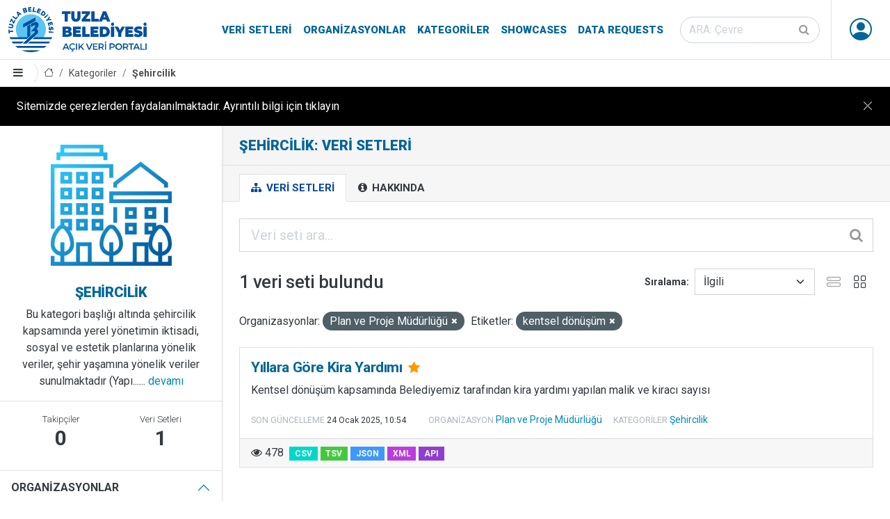

--- FILE ---
content_type: text/html; charset=utf-8
request_url: https://veri.tuzla.bel.tr/group/sehircilik?organization=plan-ve-proje-mudurlugu&tags=kentsel+d%C3%B6n%C3%BC%C5%9F%C3%BCm
body_size: 22672
content:


<!DOCTYPE html>

<html lang="tr" class="tuzla-theme pg_group_read sticky-footer">
<head>
	<meta charset="utf-8" />
	<meta name="generator" content="ckan 2.9.5" />
	<meta name="viewport" content="width=device-width, initial-scale=1.0">
	<title>Şehircilik: Veri Setleri - Tuzla Belediyesi Açık Veri Portalı</title>
	
	<link rel="shortcut icon" href="/ico/favicon.ico"/>
	<link rel="alternate" type="application/atom+xml" title="Tuzla Belediyesi Açık Veri Portalı - Şu kategorideki veri setleri: Şehircilik" href="/feeds/group/sehircilik.atom" />

		
		
	<link href="/webassets/ckanext-tuzla_theme/b7af1e14_tuzla_theme.css" rel="stylesheet"/>
	<script async src="https://www.googletagmanager.com/gtag/js?id=G-W33RMK6KZP"></script>
	<script>
		window.dataLayer = window.dataLayer || [];
		function gtag(){dataLayer.push(arguments);}
		gtag('js', new Date());
		gtag('config', 'G-W33RMK6KZP');
	</script>

	<script src="/js/cookie-info.js"></script>
	
	<script>
		const cookieInfo = new CookieInfo({
			body: 'Sitemizde çerezlerden faydalanılmaktadır. Ayrıntılı bilgi için tıklayın',
		});
	</script>



</head>
<body data-site-root="https://veri.tuzla.bel.tr/" data-locale-root="https://veri.tuzla.bel.tr/" >
		<header class="site-header sticky-top bg-white">
		
	<nav class="navbar navbar-expand-lg navbar-light py-0 border--bottom">
		<div class="container-fluid align-items-stretch pe-md-0">
			<a class="navbar-brand align-items-center d-flex" href="/"><img src="/img/logo.svg" alt="Tuzla Belediyesi Açık Veri Portalı" title="Tuzla Belediyesi Açık Veri Portalı" /></a>
			<button class="navbar-toggler" type="button" data-toggle="collapse" data-target="#navbarNavDropdown" data-bs-toggle="collapse" data-bs-target="#navbarNavDropdown" aria-controls="navbarNavDropdown" aria-expanded="false" aria-label="Toggle navigation">
				<span class="fa fa-bars fa-lg"></span>
			</button>
			<div class="collapse navbar-collapse align-items-stretch" id="navbarNavDropdown">
				
				<ul class="navbar-nav ms-auto mb-2 mb-lg-0 navbar-stretch">
					
  
  <li><a href="/dataset/">Veri Setleri</a></li><li><a href="/organization/">Organizasyonlar</a></li><li><a href="/group/">Kategoriler</a></li><li><a href="/showcase">Showcases</a></li>

  
  <li><a href="/datarequest">Data Requests</a></li>

				</ul>
				
				
				<form class="mb-2 mb-lg-0 mx-lg-3 form-stretch" action="/dataset/" method="get">
					<div class="input-group input-group-inside">
						<input id="field-sitewide-search" type="text" class="form-control rounded-pill" name="q" placeholder="ARA: Çevre" aria-label="Veri seti ara"/>
						<button class="btn" type="submit" aria-label="Gönder"><i class="fa fa-search"></i></button>
					</div>
				</form>
				

				

				<ul class="nav navbar-nav navbar-stretch ms--md-3">
					
						 
						 
						<li class="dropdown" data-module="me" data-me="">
							<a href="#" class="nav-avatar link-dark dropdown-toggle nocontent bg-anon" id="dropdownUser2" data-bs-toggle="dropdown" data-toggle="dropdown" aria-expanded="false">
								<i class="bi-person-circle"></i>
								
							</a>
							<ul class="dropdown-menu dropdown-menu-lg-end shadow">
						
								
    
								<li><a href="/user/login">Giriş</a></li>
								
								<li><a class="sub" href="/user/register">Kayıt ol</a></li>
								
								
    
    <li>
      <a href="/contact" title="İletişim">
        
           İletişim
        
      </a>
    </li>


							
								</ul>
							</li>
					


				</ul>
			</div>
		</div>
	</nav>

		
			<div class="toolbar d-flex position-relative pr-2 border-bottom border-top" role="navigation" aria-label="Sayfa işaretleri">
				
				<a class="btn border-end sidebar-trigger">
					<i class="fa fa-bars"></i>
				</a>
				
				
					
						<ol class="breadcrumb">
							
<li class="home"><a href="/" aria-label="Anasayfa"><i class="bi bi-house"></i><span> Anasayfa</span></a></li>
							
	<li><a href="/group/">Kategoriler</a></li>
	<li class="active"><a href="/group/sehircilik">Şehircilik</a></li>

						</ol>
					
				
			</div>
		
		</header>
	
	<main class="d-flex flex-column">
			<div id="content" class="h-100 w-100 d-flex flex-column flex-grow-1">
				
					
						<div class="flash-messages">
							
								
							
						</div>
					

					
					
					<div class="row m-0 h-100 wrapper flex-grow-1">
						
						
							
								<aside class="secondary col-md-3 p-0 border-end d-flex flex-column overflow--hidden">
									
	
	
<div class="context-info">
	<section class="module-content border-bottom">
		
		<div class="image">
			<a href="">
				<img src="/images/categories/sehircilik.png" width="190" height="118" alt="sehircilik" />
			</a>
		</div>
		
		
		<h4 class="heading brand-title mb-2">
			
			Şehircilik
		</h4>
		
		
		
			<div class="description">
				Bu kategori başlığı altında şehircilik kapsamında yerel yönetimin iktisadi,
sosyal ve estetik planlarına yönelik veriler, şehir yaşamına yönelik veriler
sunulmaktadır (Yapı......
				<a href="/group/about/sehircilik">devamı</a>
			</div>
		
		
	</section>
	
		<section class="module-content border-bottom">
		
		<div class="nums">
			<dl>
				<dt>Takipçiler</dt>
				<dd data-module="followers-counter" data-module-id="d9fb1223-0373-4db6-8e05-9ab5b19d872c" data-module-num_followers="0"><span>0</span></dd>
			</dl>
			<dl>
				<dt>Veri Setleri</dt>
				<dd><span>1</span></dd>
			</dl>
		</div>
		
		
		<div class="follow_button">
			
		</div>
		
		</section>
	
</div>


	<div class="filters">
		<div class="accordion accordion-flush" id="accordionFacets">
			
				
	<section class="accordion-item">
		<p class="accordion-header" id="facet_heading_1">
			<button class="accordion-button fw-bold bg-white text-body text-uppercase" type="button" data-toggle="collapse" data-target="#facet_collapse_1" data-bs-toggle="collapse" data-bs-target="#facet_collapse_1" aria-expanded="false" aria-controls="facet_collapse_1">
				Organizasyonlar
			</button>
		</p>
		
			<div id="facet_collapse_1" class="accordion-collapse collapse showw inn" aria-labelledby="facet_heading_1"><nav class="list-group list-group-flush" aria-label="Organizasyonlar">
					
						
						
						
						
						
						<a class="list-group-item list-group-item-action d-flex justify-content-between align-items-start  active" href="/group/d9fb1223-0373-4db6-8e05-9ab5b19d872c?tags=kentsel+d%C3%B6n%C3%BC%C5%9F%C3%BCm" title="Plan ve Proje Müdürlüğü">
							<span class="item-label pe-1">Plan ve Proje Müdürlüğü</span>
							<span class="item-count badge bg-secondary rounded-pill">1</span>
						</a>
						
					
					
				</nav>
				<div class="module-footer">
					
					
					
				</div>
			</div></section>
			
				
	<section class="accordion-item">
		<p class="accordion-header" id="facet_heading_2">
			<button class="accordion-button fw-bold bg-white text-body text-uppercase" type="button" data-toggle="collapse" data-target="#facet_collapse_2" data-bs-toggle="collapse" data-bs-target="#facet_collapse_2" aria-expanded="false" aria-controls="facet_collapse_2">
				Kategoriler
			</button>
		</p>
		
			<div id="facet_collapse_2" class="accordion-collapse collapse showw inn" aria-labelledby="facet_heading_2"><nav class="list-group list-group-flush" aria-label="Kategoriler">
					
						
						
						
						
						
						<a class="list-group-item list-group-item-action d-flex justify-content-between align-items-start " href="/group/d9fb1223-0373-4db6-8e05-9ab5b19d872c?organization=plan-ve-proje-mudurlugu&amp;tags=kentsel+d%C3%B6n%C3%BC%C5%9F%C3%BCm&amp;groups=sehircilik" title="">
							<span class="item-label pe-1">Şehircilik</span>
							<span class="item-count badge bg-secondary rounded-pill">1</span>
						</a>
						
					
					
				</nav>
				<div class="module-footer">
					
					
					
				</div>
			</div></section>
			
				
	<section class="accordion-item">
		<p class="accordion-header" id="facet_heading_3">
			<button class="accordion-button fw-bold bg-white text-body text-uppercase" type="button" data-toggle="collapse" data-target="#facet_collapse_3" data-bs-toggle="collapse" data-bs-target="#facet_collapse_3" aria-expanded="false" aria-controls="facet_collapse_3">
				Etiketler
			</button>
		</p>
		
			<div id="facet_collapse_3" class="accordion-collapse collapse showw inn" aria-labelledby="facet_heading_3"><nav class="list-group list-group-flush" aria-label="Etiketler">
					
						
						
						
						
						
						<a class="list-group-item list-group-item-action d-flex justify-content-between align-items-start " href="/group/d9fb1223-0373-4db6-8e05-9ab5b19d872c?organization=plan-ve-proje-mudurlugu&amp;tags=kentsel+d%C3%B6n%C3%BC%C5%9F%C3%BCm&amp;tags=Bina" title="">
							<span class="item-label pe-1">Bina</span>
							<span class="item-count badge bg-secondary rounded-pill">1</span>
						</a>
						
					
						
						
						
						
						
						<a class="list-group-item list-group-item-action d-flex justify-content-between align-items-start  active" href="/group/d9fb1223-0373-4db6-8e05-9ab5b19d872c?organization=plan-ve-proje-mudurlugu" title="">
							<span class="item-label pe-1">kentsel dönüşüm</span>
							<span class="item-count badge bg-secondary rounded-pill">1</span>
						</a>
						
					
						
						
						
						
						
						<a class="list-group-item list-group-item-action d-flex justify-content-between align-items-start " href="/group/d9fb1223-0373-4db6-8e05-9ab5b19d872c?organization=plan-ve-proje-mudurlugu&amp;tags=kentsel+d%C3%B6n%C3%BC%C5%9F%C3%BCm&amp;tags=kira+yard%C4%B1m%C4%B1" title="">
							<span class="item-label pe-1">kira yardımı</span>
							<span class="item-count badge bg-secondary rounded-pill">1</span>
						</a>
						
					
						
						
						
						
						
						<a class="list-group-item list-group-item-action d-flex justify-content-between align-items-start " href="/group/d9fb1223-0373-4db6-8e05-9ab5b19d872c?organization=plan-ve-proje-mudurlugu&amp;tags=kentsel+d%C3%B6n%C3%BC%C5%9F%C3%BCm&amp;tags=riskli" title="">
							<span class="item-label pe-1">riskli</span>
							<span class="item-count badge bg-secondary rounded-pill">1</span>
						</a>
						
					
					
				</nav>
				<div class="module-footer">
					
					
					
				</div>
			</div></section>
			
				
	<section class="accordion-item">
		<p class="accordion-header" id="facet_heading_4">
			<button class="accordion-button fw-bold bg-white text-body text-uppercase" type="button" data-toggle="collapse" data-target="#facet_collapse_4" data-bs-toggle="collapse" data-bs-target="#facet_collapse_4" aria-expanded="false" aria-controls="facet_collapse_4">
				Formatlar
			</button>
		</p>
		
			<div id="facet_collapse_4" class="accordion-collapse collapse showw inn" aria-labelledby="facet_heading_4"><nav class="list-group list-group-flush" aria-label="Formatlar">
					
						
						
						
						
						
						<a class="list-group-item list-group-item-action d-flex justify-content-between align-items-start " href="/group/d9fb1223-0373-4db6-8e05-9ab5b19d872c?organization=plan-ve-proje-mudurlugu&amp;tags=kentsel+d%C3%B6n%C3%BC%C5%9F%C3%BCm&amp;res_format=CSV" title="">
							<span class="item-label pe-1">CSV</span>
							<span class="item-count badge bg-secondary rounded-pill">1</span>
						</a>
						
					
					
				</nav>
				<div class="module-footer">
					
					
					
				</div>
			</div></section>
			
				
	<section class="accordion-item">
		<p class="accordion-header" id="facet_heading_5">
			<button class="accordion-button fw-bold bg-white text-body text-uppercase" type="button" data-toggle="collapse" data-target="#facet_collapse_5" data-bs-toggle="collapse" data-bs-target="#facet_collapse_5" aria-expanded="false" aria-controls="facet_collapse_5">
				Lisanslar
			</button>
		</p>
		
			<div id="facet_collapse_5" class="accordion-collapse collapse showw inn" aria-labelledby="facet_heading_5"><nav class="list-group list-group-flush" aria-label="Lisanslar">
					
						
						
						
						
						
						<a class="list-group-item list-group-item-action d-flex justify-content-between align-items-start " href="/group/d9fb1223-0373-4db6-8e05-9ab5b19d872c?organization=plan-ve-proje-mudurlugu&amp;tags=kentsel+d%C3%B6n%C3%BC%C5%9F%C3%BCm&amp;license_id=cc-by" title="Creative Commons - Alıntı (CC BY)">
							<span class="item-label pe-1">Creative Commons - Alıntı (CC BY)</span>
							<span class="item-count badge bg-secondary rounded-pill">1</span>
						</a>
						
					
					
				</nav>
				<div class="module-footer">
					
					
					
				</div>
			</div></section>
			
		</div>
	</div>

								</aside>
							
						
							<div class="primary col p-0 p--3 p-lg--4" role="main">
								
									<div class="page-title">
										<div class="px-0 px-md-4 ">
											<h1 class="page-title-heading">Şehircilik: Veri Setleri</h1>
											<div class="page-description"></div>
										</div>
									</div>
								
																
								
									<article class="page">
											<div class="page-header border-bottom">
												<div class="px-0 px-md-4 ">
													<ul class="nav nav-tabs flex-column flex-md-row border-bottom-0">
														
	<li class="active"><a href="/group/sehircilik"><i class="fa fa-sitemap"></i> Veri Setleri</a></li>
	
	<li><a href="/group/about/sehircilik"><i class="fa fa-info-circle"></i> Hakkında</a></li>

													</ul>
													</div>
											</div>
											<div class="page-content">
											
											
											
	
		
		
		







<form id="group-datasets-search-form" class="search-form" method="get" data-module="select-switch">

	
		<div class="input-group input-group-lg input-group-inside mb-4">
			<input aria-label="Veri seti ara..." id="field-giant-search" type="text" class="form-control" name="q" value="" autocomplete="off" placeholder="Veri seti ara...">
			
			<button class="btn" type="submit" value="search" aria-label="Gönder">
				<i class="fa fa-search"></i>
			</button>
			
		</div>
	

	
		<span>
  
  

  
  
  
  <input type="hidden" name="organization" value="plan-ve-proje-mudurlugu" />
  
  
  
  
  
  <input type="hidden" name="tags" value="kentsel dönüşüm" />
  
  
  
  </span>
	

	<div class="row justify-content-between align-items-center">
		
			
				<h1 class="col-auto">

  
  
  
  

1 veri seti bulundu</h1>
			
		
		
			
				<div class="form-group control-order-by col-auto d-flex align-items-center">
					<label for="field-order-by">Sıralama</label>
					<select id="field-order-by" name="sort" class="form-control form-select">
						
							
								<option value="score desc, metadata_modified desc">İlgili</option>
							
						
							
								<option value="title_string asc">İsme Göre Artan</option>
							
						
							
								<option value="title_string desc">İsme Göre Azalan</option>
							
						
							
								<option value="metadata_modified desc">Son Güncelleme</option>
							
						
							
								<option value="views_recent desc">Popüler</option>
							
						
					</select>
					
					
					<div class="js-view-switcher d-flex">
						<button type="button" class="view-list btn btn-square opacity-50"><i class="bi-hdd-stack"></i></button>
						<button type="button" class="view-grid btn btn-square"><i class="bi-grid"></i></button>
					</div>
				</div>
			
		
	</div>

	
		
			<div class="filter-list mb-4">
				
					
					<span class="facet">Organizasyonlar:</span>
					
						<span class="filtered pill">Plan ve Proje Müdürlüğü
							<a href="/group/sehircilik?tags=kentsel+d%C3%B6n%C3%BC%C5%9F%C3%BCm" class="remove" title="Kaldır"><i class="fa fa-times"></i></a>
						</span>
					
				
					
					<span class="facet">Etiketler:</span>
					
						<span class="filtered pill">kentsel dönüşüm
							<a href="/group/sehircilik?organization=plan-ve-proje-mudurlugu" class="remove" title="Kaldır"><i class="fa fa-times"></i></a>
						</span>
					
				
			</div>
		
	

</form>




	
	
		
			

	

	
		<ul class="js-view-dataset-switch dataset-list ">
			
				

	








	<li class="dataset-item col ">
		<div class="card h-100">
			<div class="card-body position-relative">
				
				
					<h4 class="dataset-heading brand-title mt-0">
						
						
						
						<a href="/dataset/yillara-gore-kira-yardimi" class="stretched-link">
						</a>
						Yıllara Göre Kira Yardımı
						
						<small class="mx-1">

<i class="fa fa-star text-warning" title="478 son görüntülenme Popüler"></i>
</small>
						<span class="small">
							
							
							
						</span>
					</h4>
				
				
				
					
						
						<div class="text-break">Kentsel dönüşüm kapsamında Belediyemiz tarafından kira yardımı yapılan malik ve kiracı sayısı</div>
					
				
			</div>
			<div class="px-3 pb-3 dataset-metadata flex-wrap align-items-center">
				
				<div class="d-flex align-items-center">
					<div class="small pt-1 dataset-meta-margin">
						<small class="dataset-metadata-label text-muted text-uppercase lh-1">Son güncelleme</small>
						<span class="small dataset-meta-margin">
<span class="automatic-local-datetime" data-datetime="2025-01-24T10:54:39+0000">
    Ocak 24, 2025, 10:54 (UTC)
</span></span>
					</div>
				</div>
				<div class="small pt-1 dataset-meta-margin"><small class="dataset-metadata-label text-muted text-uppercase lh-1">Organizasyon</small>
				
					<a href="/organization/plan-ve-proje-mudurlugu">
					Plan ve Proje Müdürlüğü
					</a>
				
				
				</div>
				<div class="small pt-1 dataset-meta-margin"><small class="dataset-metadata-label text-muted text-uppercase lh-1">Kategoriler</small> 
					
						<a href="/group/sehircilik">Şehircilik</a>
					
				</div>
				
			</div>
			<div class="card-footer">
				<div class="d-flex align-items-center">
					
						<div class="pe-2" title="Görüntülenme"><i class="fa fa-eye"></i> 
						478
						</div>
					
					
						
						
						
							
								<ul class="dataset-resources list-unstyled">
									

										
											<li>
												<a href="/dataset/yillara-gore-kira-yardimi" class="badge badge-default" data-format="csv">CSV</a>
											</li>
										

										
											
										
											
											<li style="opacity: 0.75">
												<a href="/dataset/yillara-gore-kira-yardimi" class="badge badge-default" data-format="tsv">TSV</a>
											</li>
											
										
											
											<li style="opacity: 0.75">
												<a href="/dataset/yillara-gore-kira-yardimi" class="badge badge-default" data-format="json">JSON</a>
											</li>
											
										
											
											<li style="opacity: 0.75">
												<a href="/dataset/yillara-gore-kira-yardimi" class="badge badge-default" data-format="xml">XML</a>
											</li>
											
										
											
											<li style="opacity: 0.75">
												<a href="/dataset/yillara-gore-kira-yardimi" class="badge badge-default" data-format="api">API</a>
											</li>
											
										

									
								</ul>
							
						
					
				</div>
			</div>
		</div>
	</li>

			
		</ul>
	

		
	
	
		
	

										</div>
									</article>
								
							</div>
						
					</div>
				
			</div>
		</main>
		<footer class="bg-brand theme-dark">
	<div class="py-1 container-fluid navbar-dark navbar-expand-lg d-flex flex-column flex-lg--row align-items-center justify-content-between">
		<ul class="navbar-nav nav align-items-center justify-content-center">
			<li class="nav-item"><a class="nav-link p-2 p-lg-3 text-white" href="/pdf/acik-veri-stratejisi.pdf" target="_blank">Açık Veri Stratejisi</a></li>
			<li class="nav-item"><a class="nav-link p-2 p-lg-3 text-white" href="https://maraton.tuzla.bel.tr" target="_blank">Veri Maratonu</a></li>
			<li class="nav-item"><a class="nav-link p-2 p-lg-3 text-white" href="/pages/open-data-dictionary">Açık Veri Sözlüğü</a></li>
			<li class="nav-item"><a class="nav-link p-2 p-lg-3 text-white" href="/pages/partners">Paydaşlar</a></li>
			<li class="nav-item"><a class="nav-link p-2 p-lg-3 text-white" href="/pages/faq">Sık Sorulan Sorular</a></li>
			<li class="nav-item"><a class="nav-link p-2 p-lg-3 text-white" href="/pages/about-us">Hakkımızda</a></li>
			<li class="nav-item"><a class="nav-link p-2 p-lg-3 text-white" href="/contact">İletişim</a></li>
		</ul>
		<div class="d-flex flex-column flex-lg-row text-center">
			<ul class="list-unstyled d-flex fs-2">
			<li><a href="https://www.tuzla.bel.tr" target="_blank" class="d-block p-2 px-lg-3 bi bi-house-fill"></a></li>
			<li><a href="https://twitter.com/tuzlabelediyesi" target="_blank" class="d-block p-2 px-lg-3 bi bi-twitter"></a></li>
			<li><a href="https://www.facebook.com/tuzlabelediyesi" target="_blank" class="d-block p-2 px-lg-3 bi bi-facebook"></a></li>
			<li><a href="https://www.instagram.com/tuzlabelediyesi" target="_blank" class="d-block p-2 px-lg-3 bi bi-instagram"></a></li>
			<li><a href="https://www.youtube.com/channel/UC1MH5E75aaug2BtZYyYZG1Q" target="_blank" class="d-block p-2 px-lg-3 bi bi-youtube"></a></li>
			<li><a href="https://www.tiktok.com/@tuzlabelediyesi" target="_blank" class="d-block p-2 px-lg-3 bi bi-tiktok"></a></li>
			<li><a href="https://wa.me/9005309190906" target="_blank" class="d-block p-2 px-lg-3 bi bi-whatsapp"></a></li>
			</ul>
		</div>
		<ul class="navbar-nav nav align-items-center justify-content-center small">
			<li class="nav-item"><a class="nav-link p-2 p-lg-3 text-white" href="/pages/license">Lisans</a></li>
			<li class="nav-item"><a class="nav-link p-2 p-lg-3 text-white" href="/pages/terms-of-use">Kullanım Koşulları</a></li>
			<li class="nav-item"><a class="nav-link p-2 p-lg-3 text-white" href="/pages/clarification-text">Aydınlatma Metni</a></li>
		</ul>
		<div class="d-flex flex-column flex-lg-row text-center">
			<div class="p-2 p-lg-3 small text-white">© 2026 Tuzla Belediyesi Açık Veri Portalı</div>
		</div>
	</div>
</footer>
	
	
	
	
		
	
	
	

		
	<script src="/webassets/vendor/27799926_jquery.js" type="text/javascript"></script>
<script src="/webassets/vendor/9e73c5a3_vendor.js" type="text/javascript"></script>
<script src="/webassets/vendor/b9d13152_bootstrap.js" type="text/javascript"></script>
<script src="/webassets/base/2a4120c5_main.js" type="text/javascript"></script>
<script src="/webassets/base/0207e4b8_ckan.js" type="text/javascript"></script>
<script src="/webassets/base/61cf553c_tracking.js" type="text/javascript"></script>
<script src="/webassets/ckanext-tuzla_theme/c315e0b1_tederga.js" type="text/javascript"></script>
</body>
</html>

--- FILE ---
content_type: text/javascript; charset=utf-8
request_url: https://veri.tuzla.bel.tr/webassets/vendor/9e73c5a3_vendor.js
body_size: 363392
content:
!function(t,i){function l(t){if(this.defaults={locale_data:{messages:{"":{domain:"messages",lang:"en",plural_forms:"nplurals=2; plural=(n != 1);"}}},domain:"messages"},this.options=_.extend({},this.defaults,t),this.textdomain(this.options.domain),t.domain&&!this.options.locale_data[this.options.domain])throw new Error('Text domain set to non-existent domain: `'+domain+'`')}var e=Array.prototype,r=Object.prototype,n=e.slice,o=r.hasOwnProperty,a=e.forEach,h={},_={forEach:function(t,e,r){var n,i,s;if(null!==t)if(a&&t.forEach===a)t.forEach(e,r);else if(t.length===+t.length){for(n=0,i=t.length;n<i;n++)if(n in t&&e.call(r,t[n],n,t)===h)return}else for(s in t)if(o.call(t,s)&&e.call(r,t[s],s,t)===h)return},extend:function(r){return this.forEach(n.call(arguments,1),function(t){for(var e in t)r[e]=t[e]}),r}};function c(t){return l.PF.compile(t||"nplurals=2; plural=(n != 1);")}function s(t,e){this._key=t,this._i18n=e}l.context_delimiter=String.fromCharCode(4),_.extend(s.prototype,{onDomain:function(t){return this._domain=t,this},withContext:function(t){return this._context=t,this},ifPlural:function(t,e){return this._val=t,this._pkey=e,this},fetch:function(t){return((t='[object Array]'!={}.toString.call(t)?[].slice.call(arguments):t)&&t.length?l.sprintf:function(t){return t})(this._i18n.dcnpgettext(this._domain,this._context,this._key,this._pkey,this._val),t)}}),_.extend(l.prototype,{translate:function(t){return new s(t,this)},textdomain:function(t){if(!t)return this._textdomain;this._textdomain=t},gettext:function(t){return this.dcnpgettext.call(this,i,i,t)},dgettext:function(t,e){return this.dcnpgettext.call(this,t,i,e)},dcgettext:function(t,e){return this.dcnpgettext.call(this,t,i,e)},ngettext:function(t,e,r){return this.dcnpgettext.call(this,i,i,t,e,r)},dngettext:function(t,e,r,n){return this.dcnpgettext.call(this,t,i,e,r,n)},dcngettext:function(t,e,r,n){return this.dcnpgettext.call(this,t,i,e,r,n)},pgettext:function(t,e){return this.dcnpgettext.call(this,i,t,e)},dpgettext:function(t,e,r){return this.dcnpgettext.call(this,t,e,r)},dcpgettext:function(t,e,r){return this.dcnpgettext.call(this,t,e,r)},npgettext:function(t,e,r,n){return this.dcnpgettext.call(this,i,t,e,r,n)},dnpgettext:function(t,e,r,n,i){return this.dcnpgettext.call(this,t,e,r,n,i)},dcnpgettext:function(t,e,r,n,i){if(n=n||r,t=t||this._textdomain,i=void 0===i?1:i,!this.options)return(s=new l).dcnpgettext.call(s,void 0,void 0,r,n,i);if(!this.options.locale_data)throw new Error('No locale data provided.');if(!this.options.locale_data[t])throw new Error('Domain `'+t+'` was not found.');if(!this.options.locale_data[t][""])throw new Error('No locale meta information provided.');if(!r)throw new Error('No translation key found.');if('number'!=typeof i){try{i=parseInt(i,10)}catch(t){throw new Error('Error parsing the value.')}if(isNaN(i))throw new Error('The number that was passed in is not a number.')}var s=e?e+l.context_delimiter+r:r,e=this.options.locale_data[t],o=(this.defaults.locale_data.messages[""].plural_forms,c(e[""].plural_forms)(i)+1);if(e)return(e=e[s])&&!(o>=e.length)&&e[o]||[null,r,n][c()(i)+1];throw new Error('No domain named `'+t+'` could be found.')}});f.format=function(t,e){for(var r,n,i,s,o,l=1,a=t.length,h=[],c=0;c<a;c++)if('string'===(s=p(t[c])))h.push(t[c]);else if('array'===s){if((i=t[c])[2])for(r=e[l],n=0;n<i[2].length;n++){if(!r.hasOwnProperty(i[2][n]))throw u('[sprintf] property "%s" does not exist',i[2][n]);r=r[i[2][n]]}else r=i[1]?e[i[1]]:e[l++];if(/[^s]/.test(i[8])&&'number'!=p(r))throw u('[sprintf] expecting number but found %s',p(r));switch(null==r&&(r=''),i[8]){case'b':r=r.toString(2);break;case'c':r=String.fromCharCode(r);break;case'd':r=parseInt(r,10);break;case'e':r=i[7]?r.toExponential(i[7]):r.toExponential();break;case'f':r=i[7]?parseFloat(r).toFixed(i[7]):parseFloat(r);break;case'o':r=r.toString(8);break;case's':r=(r=String(r))&&i[7]?r.substring(0,i[7]):r;break;case'u':r=Math.abs(r);break;case'x':r=r.toString(16);break;case'X':r=r.toString(16).toUpperCase()}r=/[def]/.test(i[8])&&i[3]&&0<=r?'+'+r:r,s=i[4]?'0'==i[4]?'0':i[4].charAt(1):' ',o=i[6]-String(r).length,s=i[6]?function(t,e){for(var r=[];0<e;r[--e]=t);return r.join('')}(s,o):'',h.push(i[5]?r+s:s+r)}return h.join('')},f.cache={},f.parse=function(t){for(var e=t,r=[],n=[],i=0;e;){if(null!==(r=/^[^\x25]+/.exec(e)))n.push(r[0]);else if(null!==(r=/^\x25{2}/.exec(e)))n.push('%');else{if(null===(r=/^\x25(?:([1-9]\d*)\$|\(([^\)]+)\))?(\+)?(0|'[^$])?(-)?(\d+)?(?:\.(\d+))?([b-fosuxX])/.exec(e)))throw'[sprintf] huh?';if(r[2]){i|=1;var s=[],o=r[2],l=[];if(null===(l=/^([a-z_][a-z_\d]*)/i.exec(o)))throw'[sprintf] huh?';for(s.push(l[1]);''!==(o=o.substring(l[0].length));){if(null===(l=/^\.([a-z_][a-z_\d]*)/i.exec(o))&&null===(l=/^\[(\d+)\]/.exec(o)))throw'[sprintf] huh?';s.push(l[1])}r[2]=s}else i|=2;if(3===i)throw'[sprintf] mixing positional and named placeholders is not (yet) supported';n.push(r)}e=e.substring(r[0].length)}return n};var u=f;function p(t){return Object.prototype.toString.call(t).slice(8,-1).toLowerCase()}function f(){return f.cache.hasOwnProperty(arguments[0])||(f.cache[arguments[0]]=f.parse(arguments[0])),f.format.call(null,f.cache[arguments[0]],arguments)}l.parse_plural=function(t,e){return t=t.replace(/n/g,e),l.parse_expression(t)},l.sprintf=function(t,e){var r,n;return'[object Array]'=={}.toString.call(e)?(r=t,(n=[].slice.call(e)).unshift(r),u.apply(null,n)):u.apply(this,[].slice.call(arguments))},l.prototype.sprintf=function(){return l.sprintf.apply(this,arguments)},(l.PF={}).parse=function(t){t=l.PF.extractPluralExpr(t);return l.PF.parser.parse.call(l.PF.parser,t)},l.PF.compile=function(t){var e=l.PF.parse(t);return function(t){return!0===(t=l.PF.interpreter(e)(t))?1:t||0}},l.PF.interpreter=function(e){return function(t){switch(e.type){case'GROUP':return l.PF.interpreter(e.expr)(t);case'TERNARY':return l.PF.interpreter(e.expr)(t)?l.PF.interpreter(e.truthy)(t):l.PF.interpreter(e.falsey)(t);case'OR':return l.PF.interpreter(e.left)(t)||l.PF.interpreter(e.right)(t);case'AND':return l.PF.interpreter(e.left)(t)&&l.PF.interpreter(e.right)(t);case'LT':return l.PF.interpreter(e.left)(t)<l.PF.interpreter(e.right)(t);case'GT':return l.PF.interpreter(e.left)(t)>l.PF.interpreter(e.right)(t);case'LTE':return l.PF.interpreter(e.left)(t)<=l.PF.interpreter(e.right)(t);case'GTE':return l.PF.interpreter(e.left)(t)>=l.PF.interpreter(e.right)(t);case'EQ':return l.PF.interpreter(e.left)(t)==l.PF.interpreter(e.right)(t);case'NEQ':return l.PF.interpreter(e.left)(t)!=l.PF.interpreter(e.right)(t);case'MOD':return l.PF.interpreter(e.left)(t)%l.PF.interpreter(e.right)(t);case'VAR':return t;case'NUM':return e.val;default:throw new Error("Invalid Token found.")}}},l.PF.extractPluralExpr=function(t){t=t.replace(/^\s\s*/,'').replace(/\s\s*$/,'');var e=/nplurals\=(\d+);/,r=(t=/;\s*$/.test(t)?t:t.concat(';')).match(e);if(!(1<r.length))throw new Error('nplurals not found in plural_forms string: '+t);if(r[1],(r=(t=t.replace(e,"")).match(/plural\=(.*);/))&&1<r.length)return r[1];throw new Error('`plural` expression not found: '+t)},l.PF.parser=((r={trace:function(){},yy:{},symbols_:{error:2,expressions:3,e:4,EOF:5,"?":6,":":7,"||":8,"&&":9,"<":10,"<=":11,">":12,">=":13,"!=":14,"==":15,"%":16,"(":17,")":18,n:19,NUMBER:20,$accept:0,$end:1},terminals_:{2:"error",5:"EOF",6:"?",7:":",8:"||",9:"&&",10:"<",11:"<=",12:">",13:">=",14:"!=",15:"==",16:"%",17:"(",18:")",19:"n",20:"NUMBER"},productions_:[0,[3,2],[4,5],[4,3],[4,3],[4,3],[4,3],[4,3],[4,3],[4,3],[4,3],[4,3],[4,3],[4,1],[4,1]],performAction:function(t,e,r,n,i,s,o){var l=s.length-1;switch(i){case 1:return{type:'GROUP',expr:s[l-1]};case 2:this.$={type:'TERNARY',expr:s[l-4],truthy:s[l-2],falsey:s[l]};break;case 3:this.$={type:"OR",left:s[l-2],right:s[l]};break;case 4:this.$={type:"AND",left:s[l-2],right:s[l]};break;case 5:this.$={type:'LT',left:s[l-2],right:s[l]};break;case 6:this.$={type:'LTE',left:s[l-2],right:s[l]};break;case 7:this.$={type:'GT',left:s[l-2],right:s[l]};break;case 8:this.$={type:'GTE',left:s[l-2],right:s[l]};break;case 9:this.$={type:'NEQ',left:s[l-2],right:s[l]};break;case 10:this.$={type:'EQ',left:s[l-2],right:s[l]};break;case 11:this.$={type:'MOD',left:s[l-2],right:s[l]};break;case 12:this.$={type:'GROUP',expr:s[l-1]};break;case 13:this.$={type:'VAR'};break;case 14:this.$={type:'NUM',val:Number(t)}}},table:[{3:1,4:2,17:[1,3],19:[1,4],20:[1,5]},{1:[3]},{5:[1,6],6:[1,7],8:[1,8],9:[1,9],10:[1,10],11:[1,11],12:[1,12],13:[1,13],14:[1,14],15:[1,15],16:[1,16]},{4:17,17:[1,3],19:[1,4],20:[1,5]},{5:[2,13],6:[2,13],7:[2,13],8:[2,13],9:[2,13],10:[2,13],11:[2,13],12:[2,13],13:[2,13],14:[2,13],15:[2,13],16:[2,13],18:[2,13]},{5:[2,14],6:[2,14],7:[2,14],8:[2,14],9:[2,14],10:[2,14],11:[2,14],12:[2,14],13:[2,14],14:[2,14],15:[2,14],16:[2,14],18:[2,14]},{1:[2,1]},{4:18,17:[1,3],19:[1,4],20:[1,5]},{4:19,17:[1,3],19:[1,4],20:[1,5]},{4:20,17:[1,3],19:[1,4],20:[1,5]},{4:21,17:[1,3],19:[1,4],20:[1,5]},{4:22,17:[1,3],19:[1,4],20:[1,5]},{4:23,17:[1,3],19:[1,4],20:[1,5]},{4:24,17:[1,3],19:[1,4],20:[1,5]},{4:25,17:[1,3],19:[1,4],20:[1,5]},{4:26,17:[1,3],19:[1,4],20:[1,5]},{4:27,17:[1,3],19:[1,4],20:[1,5]},{6:[1,7],8:[1,8],9:[1,9],10:[1,10],11:[1,11],12:[1,12],13:[1,13],14:[1,14],15:[1,15],16:[1,16],18:[1,28]},{6:[1,7],7:[1,29],8:[1,8],9:[1,9],10:[1,10],11:[1,11],12:[1,12],13:[1,13],14:[1,14],15:[1,15],16:[1,16]},{5:[2,3],6:[2,3],7:[2,3],8:[2,3],9:[1,9],10:[1,10],11:[1,11],12:[1,12],13:[1,13],14:[1,14],15:[1,15],16:[1,16],18:[2,3]},{5:[2,4],6:[2,4],7:[2,4],8:[2,4],9:[2,4],10:[1,10],11:[1,11],12:[1,12],13:[1,13],14:[1,14],15:[1,15],16:[1,16],18:[2,4]},{5:[2,5],6:[2,5],7:[2,5],8:[2,5],9:[2,5],10:[2,5],11:[2,5],12:[2,5],13:[2,5],14:[2,5],15:[2,5],16:[1,16],18:[2,5]},{5:[2,6],6:[2,6],7:[2,6],8:[2,6],9:[2,6],10:[2,6],11:[2,6],12:[2,6],13:[2,6],14:[2,6],15:[2,6],16:[1,16],18:[2,6]},{5:[2,7],6:[2,7],7:[2,7],8:[2,7],9:[2,7],10:[2,7],11:[2,7],12:[2,7],13:[2,7],14:[2,7],15:[2,7],16:[1,16],18:[2,7]},{5:[2,8],6:[2,8],7:[2,8],8:[2,8],9:[2,8],10:[2,8],11:[2,8],12:[2,8],13:[2,8],14:[2,8],15:[2,8],16:[1,16],18:[2,8]},{5:[2,9],6:[2,9],7:[2,9],8:[2,9],9:[2,9],10:[2,9],11:[2,9],12:[2,9],13:[2,9],14:[2,9],15:[2,9],16:[1,16],18:[2,9]},{5:[2,10],6:[2,10],7:[2,10],8:[2,10],9:[2,10],10:[2,10],11:[2,10],12:[2,10],13:[2,10],14:[2,10],15:[2,10],16:[1,16],18:[2,10]},{5:[2,11],6:[2,11],7:[2,11],8:[2,11],9:[2,11],10:[2,11],11:[2,11],12:[2,11],13:[2,11],14:[2,11],15:[2,11],16:[2,11],18:[2,11]},{5:[2,12],6:[2,12],7:[2,12],8:[2,12],9:[2,12],10:[2,12],11:[2,12],12:[2,12],13:[2,12],14:[2,12],15:[2,12],16:[2,12],18:[2,12]},{4:30,17:[1,3],19:[1,4],20:[1,5]},{5:[2,2],6:[1,7],7:[2,2],8:[1,8],9:[1,9],10:[1,10],11:[1,11],12:[1,12],13:[1,13],14:[1,14],15:[1,15],16:[1,16],18:[2,2]}],defaultActions:{6:[2,1]},parseError:function(t,e){throw new Error(t)},parse:function(t){var e=this,r=[0],n=[null],i=[],s=this.table,o='',l=0,a=0,h=0,c=(this.lexer.setInput(t),this.lexer.yy=this.yy,this.yy.lexer=this.lexer,void 0===this.lexer.yylloc&&(this.lexer.yylloc={}),this.lexer.yylloc);function u(){var t=e.lexer.lex()||1;return t='number'!=typeof t?e.symbols_[t]||t:t}i.push(c),'function'==typeof this.yy.parseError&&(this.parseError=this.yy.parseError);for(var p,f,d,y,g,x,m,b,w,E={};;){if(d=r[r.length-1],void 0===(y=this.defaultActions[d]||(null==p&&(p=u()),s[d]&&s[d][p]))||!y.length||!y[0]){if(!h){for(g in b=[],s[d])this.terminals_[g]&&2<g&&b.push("'"+this.terminals_[g]+"'");var P='',P=this.lexer.showPosition?'Parse error on line '+(l+1)+":\n"+this.lexer.showPosition()+"\nExpecting "+b.join(', ')+", got '"+this.terminals_[p]+"'":'Parse error on line '+(l+1)+": Unexpected "+(1==p?"end of input":"'"+(this.terminals_[p]||p)+"'");this.parseError(P,{text:this.lexer.match,token:this.terminals_[p]||p,line:this.lexer.yylineno,loc:c,expected:b})}if(3==h){if(1==p)throw new Error(P||'Parsing halted.');a=this.lexer.yyleng,o=this.lexer.yytext,l=this.lexer.yylineno,c=this.lexer.yylloc,p=u()}for(;;){if(2..toString()in s[d])break;if(0==d)throw new Error(P||'Parsing halted.');w=1,r.length=r.length-2*w,n.length=n.length-w,i.length=i.length-w,d=r[r.length-1]}f=p,p=2,y=s[d=r[r.length-1]]&&s[d][2],h=3}if(y[0]instanceof Array&&1<y.length)throw new Error('Parse Error: multiple actions possible at state: '+d+', token: '+p);switch(y[0]){case 1:r.push(p),n.push(this.lexer.yytext),i.push(this.lexer.yylloc),r.push(y[1]),p=null,f?(p=f,f=null):(a=this.lexer.yyleng,o=this.lexer.yytext,l=this.lexer.yylineno,c=this.lexer.yylloc,0<h&&h--);break;case 2:if(x=this.productions_[y[1]][1],E.$=n[n.length-x],E._$={first_line:i[i.length-(x||1)].first_line,last_line:i[i.length-1].last_line,first_column:i[i.length-(x||1)].first_column,last_column:i[i.length-1].last_column},void 0!==(m=this.performAction.call(E,o,a,l,this.yy,y[1],n,i)))return m;x&&(r=r.slice(0,-1*x*2),n=n.slice(0,-1*x),i=i.slice(0,-1*x)),r.push(this.productions_[y[1]][0]),n.push(E.$),i.push(E._$),m=s[r[r.length-2]][r[r.length-1]],r.push(m);break;case 3:return!0}}return!0}}).lexer={EOF:1,parseError:function(t,e){if(!this.yy.parseError)throw new Error(t);this.yy.parseError(t,e)},setInput:function(t){return this._input=t,this._more=this._less=this.done=!1,this.yylineno=this.yyleng=0,this.yytext=this.matched=this.match='',this.conditionStack=['INITIAL'],this.yylloc={first_line:1,first_column:0,last_line:1,last_column:0},this},input:function(){var t=this._input[0];return this.yytext+=t,this.yyleng++,this.match+=t,this.matched+=t,t.match(/\n/)&&this.yylineno++,this._input=this._input.slice(1),t},unput:function(t){return this._input=t+this._input,this},more:function(){return this._more=!0,this},pastInput:function(){var t=this.matched.substr(0,this.matched.length-this.match.length);return(20<t.length?'...':'')+t.substr(-20).replace(/\n/g,"")},upcomingInput:function(){var t=this.match;return t.length<20&&(t+=this._input.substr(0,20-t.length)),(t.substr(0,20)+(20<t.length?'...':'')).replace(/\n/g,"")},showPosition:function(){var t=this.pastInput(),e=new Array(t.length+1).join("-");return t+this.upcomingInput()+"\n"+e+"^"},next:function(){if(this.done)return this.EOF;this._input||(this.done=!0),this._more||(this.yytext='',this.match='');for(var t,e,r=this._currentRules(),n=0;n<r.length;n++)if(t=this._input.match(this.rules[r[n]]))return(e=t[0].match(/\n.*/g))&&(this.yylineno+=e.length),this.yylloc={first_line:this.yylloc.last_line,last_line:this.yylineno+1,first_column:this.yylloc.last_column,last_column:e?e[e.length-1].length-1:this.yylloc.last_column+t[0].length},this.yytext+=t[0],this.match+=t[0],this.matches=t,this.yyleng=this.yytext.length,this._more=!1,this._input=this._input.slice(t[0].length),this.matched+=t[0],this.performAction.call(this,this.yy,this,r[n],this.conditionStack[this.conditionStack.length-1])||void 0;if(""===this._input)return this.EOF;this.parseError('Lexical error on line '+(this.yylineno+1)+'. Unrecognized text.\n'+this.showPosition(),{text:"",token:null,line:this.yylineno})},lex:function(){var t=this.next();return void 0!==t?t:this.lex()},begin:function(t){this.conditionStack.push(t)},popState:function(){return this.conditionStack.pop()},_currentRules:function(){return this.conditions[this.conditionStack[this.conditionStack.length-1]].rules},topState:function(){return this.conditionStack[this.conditionStack.length-2]},pushState:function(t){this.begin(t)},performAction:function(t,e,r,n){switch(r){case 0:break;case 1:return 20;case 2:return 19;case 3:return 8;case 4:return 9;case 5:return 6;case 6:return 7;case 7:return 11;case 8:return 13;case 9:return 10;case 10:return 12;case 11:return 14;case 12:return 15;case 13:return 16;case 14:return 17;case 15:return 18;case 16:return 5;case 17:return'INVALID'}},rules:[/^\s+/,/^[0-9]+(\.[0-9]+)?\b/,/^n\b/,/^\|\|/,/^&&/,/^\?/,/^:/,/^<=/,/^>=/,/^</,/^>/,/^!=/,/^==/,/^%/,/^\(/,/^\)/,/^$/,/^./],conditions:{INITIAL:{rules:[0,1,2,3,4,5,6,7,8,9,10,11,12,13,14,15,16,17],inclusive:!0}}},r),'undefined'!=typeof exports?(exports='undefined'!=typeof module&&module.exports?module.exports=l:exports).Jed=l:('function'==typeof define&&define.amd&&define('jed',function(){return l}),t.Jed=l)}(this);!function(e,a){'object'==typeof exports&&'undefined'!=typeof module?module.exports=a():'function'==typeof define&&define.amd?define(a):e.moment=a()}(this,function(){'use strict';var F;function c(){return F.apply(null,arguments)}function z(e){return e instanceof Array||'[object Array]'===Object.prototype.toString.call(e)}function N(e){return null!=e&&'[object Object]'===Object.prototype.toString.call(e)}function l(e,a){return Object.prototype.hasOwnProperty.call(e,a)}function J(e){if(Object.getOwnPropertyNames)return 0===Object.getOwnPropertyNames(e).length;for(var a in e)if(l(e,a))return;return 1}function L(e){return void 0===e}function R(e){return'number'==typeof e||'[object Number]'===Object.prototype.toString.call(e)}function C(e){return e instanceof Date||'[object Date]'===Object.prototype.toString.call(e)}function I(e,a){for(var t=[],s=0;s<e.length;++s)t.push(a(e[s],s));return t}function U(e,a){for(var t in a)l(a,t)&&(e[t]=a[t]);return l(a,'toString')&&(e.toString=a.toString),l(a,'valueOf')&&(e.valueOf=a.valueOf),e}function G(e,a,t,s){return za(e,a,t,s,!0).utc()}function Y(e){return null==e._pf&&(e._pf={empty:!1,unusedTokens:[],unusedInput:[],overflow:-2,charsLeftOver:0,nullInput:!1,invalidEra:null,invalidMonth:null,invalidFormat:!1,userInvalidated:!1,iso:!1,parsedDateParts:[],era:null,meridiem:null,rfc2822:!1,weekdayMismatch:!1}),e._pf}function V(e){if(null==e._isValid){var a=Y(e),t=K.call(a.parsedDateParts,function(e){return null!=e}),t=!isNaN(e._d.getTime())&&a.overflow<0&&!a.empty&&!a.invalidEra&&!a.invalidMonth&&!a.invalidWeekday&&!a.weekdayMismatch&&!a.nullInput&&!a.invalidFormat&&!a.userInvalidated&&(!a.meridiem||a.meridiem&&t);if(e._strict&&(t=t&&0===a.charsLeftOver&&0===a.unusedTokens.length&&void 0===a.bigHour),null!=Object.isFrozen&&Object.isFrozen(e))return t;e._isValid=t}return e._isValid}function B(e){var a=G(NaN);return null!=e?U(Y(a),e):Y(a).userInvalidated=!0,a}var K=Array.prototype.some||function(e){for(var a=Object(this),t=a.length>>>0,s=0;s<t;s++)if(s in a&&e.call(this,a[s],s,a))return!0;return!1},q=c.momentProperties=[],Z=!1;function Q(e,a){var t,s,n;if(L(a._isAMomentObject)||(e._isAMomentObject=a._isAMomentObject),L(a._i)||(e._i=a._i),L(a._f)||(e._f=a._f),L(a._l)||(e._l=a._l),L(a._strict)||(e._strict=a._strict),L(a._tzm)||(e._tzm=a._tzm),L(a._isUTC)||(e._isUTC=a._isUTC),L(a._offset)||(e._offset=a._offset),L(a._pf)||(e._pf=Y(a)),L(a._locale)||(e._locale=a._locale),0<q.length)for(t=0;t<q.length;t++)L(n=a[s=q[t]])||(e[s]=n);return e}function X(e){Q(this,e),this._d=new Date(null!=e._d?e._d.getTime():NaN),this.isValid()||(this._d=new Date(NaN)),!1===Z&&(Z=!0,c.updateOffset(this),Z=!1)}function ee(e){return e instanceof X||null!=e&&null!=e._isAMomentObject}function e(n,r){var d=!0;return U(function(){if(null!=c.deprecationHandler&&c.deprecationHandler(null,n),d){for(var e,a,t=[],s=0;s<arguments.length;s++){if(e='','object'==typeof arguments[s]){for(a in e+='\n['+s+'] ',arguments[0])l(arguments[0],a)&&(e+=a+': '+arguments[0][a]+', ');e=e.slice(0,-2)}else e=arguments[s];t.push(e)}Array.prototype.slice.call(t).join(''),(new Error).stack,d=!1}return r.apply(this,arguments)},r)}var ae={};function te(e,a){null!=c.deprecationHandler&&c.deprecationHandler(e,a),ae[e]||(ae[e]=!0)}function se(e){return'undefined'!=typeof Function&&e instanceof Function||'[object Function]'===Object.prototype.toString.call(e)}function ne(e,a){var t,s=U({},e);for(t in a)l(a,t)&&(N(e[t])&&N(a[t])?(s[t]={},U(s[t],e[t]),U(s[t],a[t])):null!=a[t]?s[t]=a[t]:delete s[t]);for(t in e)l(e,t)&&!l(a,t)&&N(e[t])&&(s[t]=U({},s[t]));return s}function re(e){null!=e&&this.set(e)}c.suppressDeprecationWarnings=!1,c.deprecationHandler=null;var de=Object.keys||function(e){var a,t=[];for(a in e)l(e,a)&&t.push(a);return t};function _e(e,a,t){var s=''+Math.abs(e);return(0<=e?t?'+':'':'-')+Math.pow(10,Math.max(0,a-s.length)).toString().substr(1)+s}var ie=/(\[[^\[]*\])|(\\)?([Hh]mm(ss)?|Mo|MM?M?M?|Do|DDDo|DD?D?D?|ddd?d?|do?|w[o|w]?|W[o|W]?|Qo?|N{1,5}|YYYYYY|YYYYY|YYYY|YY|y{2,4}|yo?|gg(ggg?)?|GG(GGG?)?|e|E|a|A|hh?|HH?|kk?|mm?|ss?|S{1,9}|x|X|zz?|ZZ?|.)/g,oe=/(\[[^\[]*\])|(\\)?(LTS|LT|LL?L?L?|l{1,4})/g,me={},ue={};function s(e,a,t,s){var n='string'==typeof s?function(){return this[s]()}:s;e&&(ue[e]=n),a&&(ue[a[0]]=function(){return _e(n.apply(this,arguments),a[1],a[2])}),t&&(ue[t]=function(){return this.localeData().ordinal(n.apply(this,arguments),e)})}function le(e,a){return e.isValid()?(a=Me(a,e.localeData()),me[a]=me[a]||function(s){for(var e,n=s.match(ie),a=0,r=n.length;a<r;a++)ue[n[a]]?n[a]=ue[n[a]]:n[a]=(e=n[a]).match(/\[[\s\S]/)?e.replace(/^\[|\]$/g,''):e.replace(/\\/g,'');return function(e){for(var a='',t=0;t<r;t++)a+=se(n[t])?n[t].call(e,s):n[t];return a}}(a),me[a](e)):e.localeData().invalidDate()}function Me(e,a){var t=5;function s(e){return a.longDateFormat(e)||e}for(oe.lastIndex=0;0<=t&&oe.test(e);)e=e.replace(oe,s),oe.lastIndex=0,--t;return e}var he={};function a(e,a){var t=e.toLowerCase();he[t]=he[t+'s']=he[a]=e}function d(e){return'string'==typeof e?he[e]||he[e.toLowerCase()]:void 0}function ce(e){var a,t,s={};for(t in e)l(e,t)&&(a=d(t))&&(s[a]=e[t]);return s}var Le={};function t(e,a){Le[e]=a}function Ye(e){return e%4==0&&e%100!=0||e%400==0}function M(e){return e<0?Math.ceil(e)||0:Math.floor(e)}function u(e){var e=+e,a=0;return a=0!=e&&isFinite(e)?M(e):a}function ye(a,t){return function(e){return null!=e?(pe(this,a,e),c.updateOffset(this,t),this):fe(this,a)}}function fe(e,a){return e.isValid()?e._d['get'+(e._isUTC?'UTC':'')+a]():NaN}function pe(e,a,t){e.isValid()&&!isNaN(t)&&('FullYear'===a&&Ye(e.year())&&1===e.month()&&29===e.date()?(t=u(t),e._d['set'+(e._isUTC?'UTC':'')+a](t,e.month(),Je(t,e.month()))):e._d['set'+(e._isUTC?'UTC':'')+a](t))}var n=/\d/,r=/\d\d/,ke=/\d{3}/,De=/\d{4}/,i=/[+-]?\d{6}/,o=/\d\d?/,m=/\d\d\d\d?/,h=/\d\d\d\d\d\d?/,Te=/\d{1,3}/,ge=/\d{1,4}/,y=/[+-]?\d{1,6}/,we=/\d+/,He=/[+-]?\d+/,Se=/Z|[+-]\d\d:?\d\d/gi,be=/Z|[+-]\d\d(?::?\d\d)?/gi,f=/[0-9]{0,256}['a-z\u00A0-\u05FF\u0700-\uD7FF\uF900-\uFDCF\uFDF0-\uFF07\uFF10-\uFFEF]{1,256}|[\u0600-\u06FF\/]{1,256}(\s*?[\u0600-\u06FF]{1,256}){1,2}/i;function p(e,t,s){je[e]=se(t)?t:function(e,a){return e&&s?s:t}}function ve(e,a){return l(je,e)?je[e](a._strict,a._locale):new RegExp(k(e.replace('\\','').replace(/\\(\[)|\\(\])|\[([^\]\[]*)\]|\\(.)/g,function(e,a,t,s,n){return a||t||s||n})))}function k(e){return e.replace(/[-\/\\^$*+?.()|[\]{}]/g,'\\$&')}var je={},xe={};function D(e,t){var a,s=t;for('string'==typeof e&&(e=[e]),R(t)&&(s=function(e,a){a[t]=u(e)}),a=0;a<e.length;a++)xe[e[a]]=s}function Oe(e,n){D(e,function(e,a,t,s){t._w=t._w||{},n(e,t._w,t,s)})}var T,g=0,Pe=1,We=2,w=3,Ee=4,Ae=5,Fe=6,ze=7,Ne=8;function Je(e,a){var t;return isNaN(e)||isNaN(a)?NaN:(t=(a%(t=12)+t)%t,e+=(a-t)/12,1==t?Ye(e)?29:28:31-t%7%2)}T=Array.prototype.indexOf||function(e){for(var a=0;a<this.length;++a)if(this[a]===e)return a;return-1},s('M',['MM',2],'Mo',function(){return this.month()+1}),s('MMM',0,0,function(e){return this.localeData().monthsShort(this,e)}),s('MMMM',0,0,function(e){return this.localeData().months(this,e)}),a('month','M'),t('month',8),p('M',o),p('MM',o,r),p('MMM',function(e,a){return a.monthsShortRegex(e)}),p('MMMM',function(e,a){return a.monthsRegex(e)}),D(['M','MM'],function(e,a){a[Pe]=u(e)-1}),D(['MMM','MMMM'],function(e,a,t,s){s=t._locale.monthsParse(e,s,t._strict);null!=s?a[Pe]=s:Y(t).invalidMonth=e});var Re='January_February_March_April_May_June_July_August_September_October_November_December'.split('_'),Ce='Jan_Feb_Mar_Apr_May_Jun_Jul_Aug_Sep_Oct_Nov_Dec'.split('_'),Ie=/D[oD]?(\[[^\[\]]*\]|\s)+MMMM?/,Ue=f,Ge=f;function Ve(e,a){var t;if(e.isValid()){if('string'==typeof a)if(/^\d+$/.test(a))a=u(a);else if(!R(a=e.localeData().monthsParse(a)))return;t=Math.min(e.date(),Je(e.year(),a)),e._d['set'+(e._isUTC?'UTC':'')+'Month'](a,t)}}function Be(e){return null!=e?(Ve(this,e),c.updateOffset(this,!0),this):fe(this,'Month')}function Ke(){function e(e,a){return a.length-e.length}for(var a,t=[],s=[],n=[],r=0;r<12;r++)a=G([2e3,r]),t.push(this.monthsShort(a,'')),s.push(this.months(a,'')),n.push(this.months(a,'')),n.push(this.monthsShort(a,''));for(t.sort(e),s.sort(e),n.sort(e),r=0;r<12;r++)t[r]=k(t[r]),s[r]=k(s[r]);for(r=0;r<24;r++)n[r]=k(n[r]);this._monthsRegex=new RegExp('^('+n.join('|')+')','i'),this._monthsShortRegex=this._monthsRegex,this._monthsStrictRegex=new RegExp('^('+s.join('|')+')','i'),this._monthsShortStrictRegex=new RegExp('^('+t.join('|')+')','i')}function qe(e){return Ye(e)?366:365}s('Y',0,0,function(){var e=this.year();return e<=9999?_e(e,4):'+'+e}),s(0,['YY',2],0,function(){return this.year()%100}),s(0,['YYYY',4],0,'year'),s(0,['YYYYY',5],0,'year'),s(0,['YYYYYY',6,!0],0,'year'),a('year','y'),t('year',1),p('Y',He),p('YY',o,r),p('YYYY',ge,De),p('YYYYY',y,i),p('YYYYYY',y,i),D(['YYYYY','YYYYYY'],g),D('YYYY',function(e,a){a[g]=2===e.length?c.parseTwoDigitYear(e):u(e)}),D('YY',function(e,a){a[g]=c.parseTwoDigitYear(e)}),D('Y',function(e,a){a[g]=parseInt(e,10)}),c.parseTwoDigitYear=function(e){return u(e)+(68<u(e)?1900:2e3)};var Ze=ye('FullYear',!0);function $e(e,a,t,s,n,r,d){var i;return e<100&&0<=e?(i=new Date(e+400,a,t,s,n,r,d),isFinite(i.getFullYear())&&i.setFullYear(e)):i=new Date(e,a,t,s,n,r,d),i}function Qe(e){var a;return e<100&&0<=e?((a=Array.prototype.slice.call(arguments))[0]=e+400,a=new Date(Date.UTC.apply(null,a)),isFinite(a.getUTCFullYear())&&a.setUTCFullYear(e)):a=new Date(Date.UTC.apply(null,arguments)),a}function Xe(e,a,t){t=7+a-t;return t-(7+Qe(e,0,t).getUTCDay()-a)%7-1}function ea(e,a,t,s,n){var r,a=1+7*(a-1)+(7+t-s)%7+Xe(e,s,n),t=a<=0?qe(r=e-1)+a:a>qe(e)?(r=e+1,a-qe(e)):(r=e,a);return{year:r,dayOfYear:t}}function aa(e,a,t){var s,n,r=Xe(e.year(),a,t),r=Math.floor((e.dayOfYear()-r-1)/7)+1;return r<1?s=r+ta(n=e.year()-1,a,t):r>ta(e.year(),a,t)?(s=r-ta(e.year(),a,t),n=e.year()+1):(n=e.year(),s=r),{week:s,year:n}}function ta(e,a,t){var s=Xe(e,a,t),a=Xe(e+1,a,t);return(qe(e)-s+a)/7}s('w',['ww',2],'wo','week'),s('W',['WW',2],'Wo','isoWeek'),a('week','w'),a('isoWeek','W'),t('week',5),t('isoWeek',5),p('w',o),p('ww',o,r),p('W',o),p('WW',o,r),Oe(['w','ww','W','WW'],function(e,a,t,s){a[s.substr(0,1)]=u(e)});function sa(e,a){return e.slice(a,7).concat(e.slice(0,a))}s('d',0,'do','day'),s('dd',0,0,function(e){return this.localeData().weekdaysMin(this,e)}),s('ddd',0,0,function(e){return this.localeData().weekdaysShort(this,e)}),s('dddd',0,0,function(e){return this.localeData().weekdays(this,e)}),s('e',0,0,'weekday'),s('E',0,0,'isoWeekday'),a('day','d'),a('weekday','e'),a('isoWeekday','E'),t('day',11),t('weekday',11),t('isoWeekday',11),p('d',o),p('e',o),p('E',o),p('dd',function(e,a){return a.weekdaysMinRegex(e)}),p('ddd',function(e,a){return a.weekdaysShortRegex(e)}),p('dddd',function(e,a){return a.weekdaysRegex(e)}),Oe(['dd','ddd','dddd'],function(e,a,t,s){s=t._locale.weekdaysParse(e,s,t._strict);null!=s?a.d=s:Y(t).invalidWeekday=e}),Oe(['d','e','E'],function(e,a,t,s){a[s]=u(e)});var H='Sunday_Monday_Tuesday_Wednesday_Thursday_Friday_Saturday'.split('_'),na='Sun_Mon_Tue_Wed_Thu_Fri_Sat'.split('_'),ra='Su_Mo_Tu_We_Th_Fr_Sa'.split('_'),da=f,_a=f,ia=f;function oa(){function e(e,a){return a.length-e.length}for(var a,t,s,n=[],r=[],d=[],i=[],o=0;o<7;o++)s=G([2e3,1]).day(o),a=k(this.weekdaysMin(s,'')),t=k(this.weekdaysShort(s,'')),s=k(this.weekdays(s,'')),n.push(a),r.push(t),d.push(s),i.push(a),i.push(t),i.push(s);n.sort(e),r.sort(e),d.sort(e),i.sort(e),this._weekdaysRegex=new RegExp('^('+i.join('|')+')','i'),this._weekdaysShortRegex=this._weekdaysRegex,this._weekdaysMinRegex=this._weekdaysRegex,this._weekdaysStrictRegex=new RegExp('^('+d.join('|')+')','i'),this._weekdaysShortStrictRegex=new RegExp('^('+r.join('|')+')','i'),this._weekdaysMinStrictRegex=new RegExp('^('+n.join('|')+')','i')}function ma(){return this.hours()%12||12}function ua(e,a){s(e,0,0,function(){return this.localeData().meridiem(this.hours(),this.minutes(),a)})}function la(e,a){return a._meridiemParse}s('H',['HH',2],0,'hour'),s('h',['hh',2],0,ma),s('k',['kk',2],0,function(){return this.hours()||24}),s('hmm',0,0,function(){return''+ma.apply(this)+_e(this.minutes(),2)}),s('hmmss',0,0,function(){return''+ma.apply(this)+_e(this.minutes(),2)+_e(this.seconds(),2)}),s('Hmm',0,0,function(){return''+this.hours()+_e(this.minutes(),2)}),s('Hmmss',0,0,function(){return''+this.hours()+_e(this.minutes(),2)+_e(this.seconds(),2)}),ua('a',!0),ua('A',!1),a('hour','h'),t('hour',13),p('a',la),p('A',la),p('H',o),p('h',o),p('k',o),p('HH',o,r),p('hh',o,r),p('kk',o,r),p('hmm',m),p('hmmss',h),p('Hmm',m),p('Hmmss',h),D(['H','HH'],w),D(['k','kk'],function(e,a,t){e=u(e);a[w]=24===e?0:e}),D(['a','A'],function(e,a,t){t._isPm=t._locale.isPM(e),t._meridiem=e}),D(['h','hh'],function(e,a,t){a[w]=u(e),Y(t).bigHour=!0}),D('hmm',function(e,a,t){var s=e.length-2;a[w]=u(e.substr(0,s)),a[Ee]=u(e.substr(s)),Y(t).bigHour=!0}),D('hmmss',function(e,a,t){var s=e.length-4,n=e.length-2;a[w]=u(e.substr(0,s)),a[Ee]=u(e.substr(s,2)),a[Ae]=u(e.substr(n)),Y(t).bigHour=!0}),D('Hmm',function(e,a,t){var s=e.length-2;a[w]=u(e.substr(0,s)),a[Ee]=u(e.substr(s))}),D('Hmmss',function(e,a,t){var s=e.length-4,n=e.length-2;a[w]=u(e.substr(0,s)),a[Ee]=u(e.substr(s,2)),a[Ae]=u(e.substr(n))});f=ye('Hours',!0);var Ma,ha={calendar:{sameDay:'[Today at] LT',nextDay:'[Tomorrow at] LT',nextWeek:'dddd [at] LT',lastDay:'[Yesterday at] LT',lastWeek:'[Last] dddd [at] LT',sameElse:'L'},longDateFormat:{LTS:'h:mm:ss A',LT:'h:mm A',L:'MM/DD/YYYY',LL:'MMMM D, YYYY',LLL:'MMMM D, YYYY h:mm A',LLLL:'dddd, MMMM D, YYYY h:mm A'},invalidDate:'Invalid date',ordinal:'%d',dayOfMonthOrdinalParse:/\d{1,2}/,relativeTime:{future:'in %s',past:'%s ago',s:'a few seconds',ss:'%d seconds',m:'a minute',mm:'%d minutes',h:'an hour',hh:'%d hours',d:'a day',dd:'%d days',w:'a week',ww:'%d weeks',M:'a month',MM:'%d months',y:'a year',yy:'%d years'},months:Re,monthsShort:Ce,week:{dow:0,doy:6},weekdays:H,weekdaysMin:ra,weekdaysShort:na,meridiemParse:/[ap]\.?m?\.?/i},S={},ca={};function La(e){return e&&e.toLowerCase().replace('_','-')}function Ya(e){for(var a,t,s,n,r=0;r<e.length;){for(a=(n=La(e[r]).split('-')).length,t=(t=La(e[r+1]))?t.split('-'):null;0<a;){if(s=ya(n.slice(0,a).join('-')))return s;if(t&&t.length>=a&&function(e,a){for(var t=Math.min(e.length,a.length),s=0;s<t;s+=1)if(e[s]!==a[s])return s;return t}(n,t)>=a-1)break;a--}r++}return Ma}function ya(a){var e;if(void 0===S[a]&&'undefined'!=typeof module&&module&&module.exports)try{e=Ma._abbr,require('./locale/'+a),fa(e)}catch(e){S[a]=null}return S[a]}function fa(e,a){return(Ma=e&&(e=L(a)?ka(e):pa(e,a))?e:Ma)._abbr}function pa(e,a){if(null===a)return delete S[e],null;var t,s=ha;if(a.abbr=e,null!=S[e])te('defineLocaleOverride',"use moment.updateLocale(localeName, config) to change an existing locale. moment.defineLocale(localeName, config) should only be used for creating a new locale See http://momentjs.com/guides/#/warnings/define-locale/ for more info."),s=S[e]._config;else if(null!=a.parentLocale)if(null!=S[a.parentLocale])s=S[a.parentLocale]._config;else{if(null==(t=ya(a.parentLocale)))return ca[a.parentLocale]||(ca[a.parentLocale]=[]),ca[a.parentLocale].push({name:e,config:a}),null;s=t._config}return S[e]=new re(ne(s,a)),ca[e]&&ca[e].forEach(function(e){pa(e.name,e.config)}),fa(e),S[e]}function ka(e){var a;if(!(e=e&&e._locale&&e._locale._abbr?e._locale._abbr:e))return Ma;if(!z(e)){if(a=ya(e))return a;e=[e]}return Ya(e)}function Da(e){var a=e._a;return a&&-2===Y(e).overflow&&(a=a[Pe]<0||11<a[Pe]?Pe:a[We]<1||a[We]>Je(a[g],a[Pe])?We:a[w]<0||24<a[w]||24===a[w]&&(0!==a[Ee]||0!==a[Ae]||0!==a[Fe])?w:a[Ee]<0||59<a[Ee]?Ee:a[Ae]<0||59<a[Ae]?Ae:a[Fe]<0||999<a[Fe]?Fe:-1,Y(e)._overflowDayOfYear&&(a<g||We<a)&&(a=We),Y(e)._overflowWeeks&&-1===a&&(a=ze),Y(e)._overflowWeekday&&-1===a&&(a=Ne),Y(e).overflow=a),e}var Ta=/^\s*((?:[+-]\d{6}|\d{4})-(?:\d\d-\d\d|W\d\d-\d|W\d\d|\d\d\d|\d\d))(?:(T| )(\d\d(?::\d\d(?::\d\d(?:[.,]\d+)?)?)?)([+-]\d\d(?::?\d\d)?|\s*Z)?)?$/,ga=/^\s*((?:[+-]\d{6}|\d{4})(?:\d\d\d\d|W\d\d\d|W\d\d|\d\d\d|\d\d|))(?:(T| )(\d\d(?:\d\d(?:\d\d(?:[.,]\d+)?)?)?)([+-]\d\d(?::?\d\d)?|\s*Z)?)?$/,wa=/Z|[+-]\d\d(?::?\d\d)?/,Ha=[['YYYYYY-MM-DD',/[+-]\d{6}-\d\d-\d\d/],['YYYY-MM-DD',/\d{4}-\d\d-\d\d/],['GGGG-[W]WW-E',/\d{4}-W\d\d-\d/],['GGGG-[W]WW',/\d{4}-W\d\d/,!1],['YYYY-DDD',/\d{4}-\d{3}/],['YYYY-MM',/\d{4}-\d\d/,!1],['YYYYYYMMDD',/[+-]\d{10}/],['YYYYMMDD',/\d{8}/],['GGGG[W]WWE',/\d{4}W\d{3}/],['GGGG[W]WW',/\d{4}W\d{2}/,!1],['YYYYDDD',/\d{7}/],['YYYYMM',/\d{6}/,!1],['YYYY',/\d{4}/,!1]],Sa=[['HH:mm:ss.SSSS',/\d\d:\d\d:\d\d\.\d+/],['HH:mm:ss,SSSS',/\d\d:\d\d:\d\d,\d+/],['HH:mm:ss',/\d\d:\d\d:\d\d/],['HH:mm',/\d\d:\d\d/],['HHmmss.SSSS',/\d\d\d\d\d\d\.\d+/],['HHmmss,SSSS',/\d\d\d\d\d\d,\d+/],['HHmmss',/\d\d\d\d\d\d/],['HHmm',/\d\d\d\d/],['HH',/\d\d/]],ba=/^\/?Date\((-?\d+)/i,va=/^(?:(Mon|Tue|Wed|Thu|Fri|Sat|Sun),?\s)?(\d{1,2})\s(Jan|Feb|Mar|Apr|May|Jun|Jul|Aug|Sep|Oct|Nov|Dec)\s(\d{2,4})\s(\d\d):(\d\d)(?::(\d\d))?\s(?:(UT|GMT|[ECMP][SD]T)|([Zz])|([+-]\d{4}))$/,ja={UT:0,GMT:0,EDT:-240,EST:-300,CDT:-300,CST:-360,MDT:-360,MST:-420,PDT:-420,PST:-480};function xa(e){var a,t,s,n,r,d,i=e._i,o=Ta.exec(i)||ga.exec(i);if(o){for(Y(e).iso=!0,a=0,t=Ha.length;a<t;a++)if(Ha[a][1].exec(o[1])){n=Ha[a][0],s=!1!==Ha[a][2];break}if(null==n)e._isValid=!1;else{if(o[3]){for(a=0,t=Sa.length;a<t;a++)if(Sa[a][1].exec(o[3])){r=(o[2]||' ')+Sa[a][0];break}if(null==r)return void(e._isValid=!1)}if(s||null==r){if(o[4]){if(!wa.exec(o[4]))return void(e._isValid=!1);d='Z'}e._f=n+(r||'')+(d||''),Aa(e)}else e._isValid=!1}}else e._isValid=!1}function Oa(e,a,t,s,n,r){e=[function(e){e=parseInt(e,10);{if(e<=49)return 2e3+e;if(e<=999)return 1900+e}return e}(e),Ce.indexOf(a),parseInt(t,10),parseInt(s,10),parseInt(n,10)];return r&&e.push(parseInt(r,10)),e}function Pa(e){var a,t,s=va.exec(e._i.replace(/\([^)]*\)|[\n\t]/g,' ').replace(/(\s\s+)/g,' ').replace(/^\s\s*/,'').replace(/\s\s*$/,''));s?(a=Oa(s[4],s[3],s[2],s[5],s[6],s[7]),function(e,a,t){if(!e||na.indexOf(e)===new Date(a[0],a[1],a[2]).getDay())return 1;Y(t).weekdayMismatch=!0,t._isValid=!1}(s[1],a,e)&&(e._a=a,e._tzm=(a=s[8],t=s[9],s=s[10],a?ja[a]:t?0:60*(((a=parseInt(s,10))-(t=a%100))/100)+t),e._d=Qe.apply(null,e._a),e._d.setUTCMinutes(e._d.getUTCMinutes()-e._tzm),Y(e).rfc2822=!0)):e._isValid=!1}function Wa(e,a,t){return null!=e?e:null!=a?a:t}function Ea(e){var a,t,s,n,r,d,i,o,m,u,l,M=[];if(!e._d){for(s=e,n=new Date(c.now()),t=s._useUTC?[n.getUTCFullYear(),n.getUTCMonth(),n.getUTCDate()]:[n.getFullYear(),n.getMonth(),n.getDate()],e._w&&null==e._a[We]&&null==e._a[Pe]&&(null!=(n=(s=e)._w).GG||null!=n.W||null!=n.E?(o=1,m=4,r=Wa(n.GG,s._a[g],aa(b(),1,4).year),d=Wa(n.W,1),((i=Wa(n.E,1))<1||7<i)&&(u=!0)):(o=s._locale._week.dow,m=s._locale._week.doy,l=aa(b(),o,m),r=Wa(n.gg,s._a[g],l.year),d=Wa(n.w,l.week),null!=n.d?((i=n.d)<0||6<i)&&(u=!0):null!=n.e?(i=n.e+o,(n.e<0||6<n.e)&&(u=!0)):i=o),d<1||d>ta(r,o,m)?Y(s)._overflowWeeks=!0:null!=u?Y(s)._overflowWeekday=!0:(l=ea(r,d,i,o,m),s._a[g]=l.year,s._dayOfYear=l.dayOfYear)),null!=e._dayOfYear&&(n=Wa(e._a[g],t[g]),(e._dayOfYear>qe(n)||0===e._dayOfYear)&&(Y(e)._overflowDayOfYear=!0),u=Qe(n,0,e._dayOfYear),e._a[Pe]=u.getUTCMonth(),e._a[We]=u.getUTCDate()),a=0;a<3&&null==e._a[a];++a)e._a[a]=M[a]=t[a];for(;a<7;a++)e._a[a]=M[a]=null==e._a[a]?2===a?1:0:e._a[a];24===e._a[w]&&0===e._a[Ee]&&0===e._a[Ae]&&0===e._a[Fe]&&(e._nextDay=!0,e._a[w]=0),e._d=(e._useUTC?Qe:$e).apply(null,M),r=e._useUTC?e._d.getUTCDay():e._d.getDay(),null!=e._tzm&&e._d.setUTCMinutes(e._d.getUTCMinutes()-e._tzm),e._nextDay&&(e._a[w]=24),e._w&&void 0!==e._w.d&&e._w.d!==r&&(Y(e).weekdayMismatch=!0)}}function Aa(e){if(e._f===c.ISO_8601)xa(e);else if(e._f===c.RFC_2822)Pa(e);else{e._a=[],Y(e).empty=!0;for(var a,t,s,n,r,d=''+e._i,i=d.length,o=0,m=Me(e._f,e._locale).match(ie)||[],u=0;u<m.length;u++)t=m[u],(a=(d.match(ve(t,e))||[])[0])&&(0<(s=d.substr(0,d.indexOf(a))).length&&Y(e).unusedInput.push(s),d=d.slice(d.indexOf(a)+a.length),o+=a.length),ue[t]?(a?Y(e).empty=!1:Y(e).unusedTokens.push(t),s=t,r=e,null!=(n=a)&&l(xe,s)&&xe[s](n,r._a,r,s)):e._strict&&!a&&Y(e).unusedTokens.push(t);Y(e).charsLeftOver=i-o,0<d.length&&Y(e).unusedInput.push(d),e._a[w]<=12&&!0===Y(e).bigHour&&0<e._a[w]&&(Y(e).bigHour=void 0),Y(e).parsedDateParts=e._a.slice(0),Y(e).meridiem=e._meridiem,e._a[w]=function(e,a,t){if(null==t)return a;return null!=e.meridiemHour?e.meridiemHour(a,t):null!=e.isPM?((e=e.isPM(t))&&a<12&&(a+=12),a=e||12!==a?a:0):a}(e._locale,e._a[w],e._meridiem),null!==(i=Y(e).era)&&(e._a[g]=e._locale.erasConvertYear(i,e._a[g])),Ea(e),Da(e)}}function Fa(e){var a,t,s,n=e._i,r=e._f;if(e._locale=e._locale||ka(e._l),null===n||void 0===r&&''===n)return B({nullInput:!0});if('string'==typeof n&&(e._i=n=e._locale.preparse(n)),ee(n))return new X(Da(n));if(C(n))e._d=n;else if(z(r)){var d,i,o,m,u,l,M=e,h=!1;if(0===M._f.length)Y(M).invalidFormat=!0,M._d=new Date(NaN);else{for(m=0;m<M._f.length;m++)u=0,l=!1,d=Q({},M),null!=M._useUTC&&(d._useUTC=M._useUTC),d._f=M._f[m],Aa(d),V(d)&&(l=!0),u=(u+=Y(d).charsLeftOver)+10*Y(d).unusedTokens.length,Y(d).score=u,h?u<o&&(o=u,i=d):(null==o||u<o||l)&&(o=u,i=d,l)&&(h=!0);U(M,i||d)}}else if(r)Aa(e);else if(L(r=(n=e)._i))n._d=new Date(c.now());else C(r)?n._d=new Date(r.valueOf()):'string'==typeof r?(t=n,null!==(a=ba.exec(t._i))?t._d=new Date(+a[1]):(xa(t),!1===t._isValid&&(delete t._isValid,Pa(t),!1===t._isValid)&&(delete t._isValid,t._strict?t._isValid=!1:c.createFromInputFallback(t)))):z(r)?(n._a=I(r.slice(0),function(e){return parseInt(e,10)}),Ea(n)):N(r)?(a=n)._d||(s=void 0===(t=ce(a._i)).day?t.date:t.day,a._a=I([t.year,t.month,s,t.hour,t.minute,t.second,t.millisecond],function(e){return e&&parseInt(e,10)}),Ea(a)):R(r)?n._d=new Date(r):c.createFromInputFallback(n);return V(e)||(e._d=null),e}function za(e,a,t,s,n){var r={};return!0!==a&&!1!==a||(s=a,a=void 0),!0!==t&&!1!==t||(s=t,t=void 0),(N(e)&&J(e)||z(e)&&0===e.length)&&(e=void 0),r._isAMomentObject=!0,r._useUTC=r._isUTC=n,r._l=t,r._i=e,r._f=a,r._strict=s,(n=new X(Da(Fa(n=r))))._nextDay&&(n.add(1,'d'),n._nextDay=void 0),n}function b(e,a,t,s){return za(e,a,t,s,!1)}c.createFromInputFallback=e("value provided is not in a recognized RFC2822 or ISO format. moment construction falls back to js Date(), which is not reliable across all browsers and versions. Non RFC2822/ISO date formats are discouraged and will be removed in an upcoming major release. Please refer to http://momentjs.com/guides/#/warnings/js-date/ for more info.",function(e){e._d=new Date(e._i+(e._useUTC?' UTC':''))}),c.ISO_8601=function(){},c.RFC_2822=function(){};m=e('moment().min is deprecated, use moment.max instead. http://momentjs.com/guides/#/warnings/min-max/',function(){var e=b.apply(null,arguments);return this.isValid()&&e.isValid()?e<this?this:e:B()}),h=e('moment().max is deprecated, use moment.min instead. http://momentjs.com/guides/#/warnings/min-max/',function(){var e=b.apply(null,arguments);return this.isValid()&&e.isValid()?this<e?this:e:B()});function Na(e,a){var t,s;if(!(a=1===a.length&&z(a[0])?a[0]:a).length)return b();for(t=a[0],s=1;s<a.length;++s)a[s].isValid()&&!a[s][e](t)||(t=a[s]);return t}var Ja=['year','quarter','month','week','day','hour','minute','second','millisecond'];function Ra(e){var e=ce(e),a=e.year||0,t=e.quarter||0,s=e.month||0,n=e.week||e.isoWeek||0,r=e.day||0,d=e.hour||0,i=e.minute||0,o=e.second||0,m=e.millisecond||0;this._isValid=function(e){var a,t,s=!1;for(a in e)if(l(e,a)&&(-1===T.call(Ja,a)||null!=e[a]&&isNaN(e[a])))return!1;for(t=0;t<Ja.length;++t)if(e[Ja[t]]){if(s)return!1;parseFloat(e[Ja[t]])!==u(e[Ja[t]])&&(s=!0)}return!0}(e),this._milliseconds=+m+1e3*o+6e4*i+1e3*d*60*60,this._days=+r+7*n,this._months=+s+3*t+12*a,this._data={},this._locale=ka(),this._bubble()}function Ca(e){return e instanceof Ra}function Ia(e){return e<0?-1*Math.round(-1*e):Math.round(e)}function Ua(e,t){s(e,0,0,function(){var e=this.utcOffset(),a='+';return e<0&&(e=-e,a='-'),a+_e(~~(e/60),2)+t+_e(~~e%60,2)})}Ua('Z',':'),Ua('ZZ',''),p('Z',be),p('ZZ',be),D(['Z','ZZ'],function(e,a,t){t._useUTC=!0,t._tzm=Va(be,e)});var Ga=/([\+\-]|\d\d)/gi;function Va(e,a){var a=(a||'').match(e);return null===a?null:0===(a=60*(e=((a[a.length-1]||[])+'').match(Ga)||['-',0,0])[1]+u(e[2]))?0:'+'===e[0]?a:-a}function Ba(e,a){var t;return a._isUTC?(a=a.clone(),t=(ee(e)||C(e)?e:b(e)).valueOf()-a.valueOf(),a._d.setTime(a._d.valueOf()+t),c.updateOffset(a,!1),a):b(e).local()}function Ka(e){return-Math.round(e._d.getTimezoneOffset())}function qa(){return!!this.isValid()&&this._isUTC&&0===this._offset}c.updateOffset=function(){};var Za=/^(-|\+)?(?:(\d*)[. ])?(\d+):(\d+)(?::(\d+)(\.\d*)?)?$/,$a=/^(-|\+)?P(?:([-+]?[0-9,.]*)Y)?(?:([-+]?[0-9,.]*)M)?(?:([-+]?[0-9,.]*)W)?(?:([-+]?[0-9,.]*)D)?(?:T(?:([-+]?[0-9,.]*)H)?(?:([-+]?[0-9,.]*)M)?(?:([-+]?[0-9,.]*)S)?)?$/;function Qa(e,a){var t,s=e;return Ca(e)?s={ms:e._milliseconds,d:e._days,M:e._months}:R(e)||!isNaN(+e)?(s={},a?s[a]=+e:s.milliseconds=+e):(a=Za.exec(e))?(t='-'===a[1]?-1:1,s={y:0,d:u(a[We])*t,h:u(a[w])*t,m:u(a[Ee])*t,s:u(a[Ae])*t,ms:u(Ia(1e3*a[Fe]))*t}):(a=$a.exec(e))?(t='-'===a[1]?-1:1,s={y:Xa(a[2],t),M:Xa(a[3],t),w:Xa(a[4],t),d:Xa(a[5],t),h:Xa(a[6],t),m:Xa(a[7],t),s:Xa(a[8],t)}):null==s?s={}:'object'==typeof s&&('from'in s||'to'in s)&&(a=function(e,a){var t;if(!e.isValid()||!a.isValid())return{milliseconds:0,months:0};a=Ba(a,e),e.isBefore(a)?t=et(e,a):((t=et(a,e)).milliseconds=-t.milliseconds,t.months=-t.months);return t}(b(s.from),b(s.to)),(s={}).ms=a.milliseconds,s.M=a.months),t=new Ra(s),Ca(e)&&l(e,'_locale')&&(t._locale=e._locale),Ca(e)&&l(e,'_isValid')&&(t._isValid=e._isValid),t}function Xa(e,a){e=e&&parseFloat(e.replace(',','.'));return(isNaN(e)?0:e)*a}function et(e,a){var t={};return t.months=a.month()-e.month()+12*(a.year()-e.year()),e.clone().add(t.months,'M').isAfter(a)&&--t.months,t.milliseconds=+a-+e.clone().add(t.months,'M'),t}function at(s,n){return function(e,a){var t;return null===a||isNaN(+a)||(te(n,'moment().'+n+'(period, number) is deprecated. Please use moment().'+n+"(number, period). See http://momentjs.com/guides/#/warnings/add-inverted-param/ for more info."),t=e,e=a,a=t),tt(this,Qa(e,a),s),this}}function tt(e,a,t,s){var n=a._milliseconds,r=Ia(a._days),a=Ia(a._months);e.isValid()&&(s=null==s||s,a&&Ve(e,fe(e,'Month')+a*t),r&&pe(e,'Date',fe(e,'Date')+r*t),n&&e._d.setTime(e._d.valueOf()+n*t),s)&&c.updateOffset(e,r||a)}Qa.fn=Ra.prototype,Qa.invalid=function(){return Qa(NaN)};Re=at(1,'add'),H=at(-1,'subtract');function st(e){return'string'==typeof e||e instanceof String}function nt(e){return ee(e)||C(e)||st(e)||R(e)||function(a){var e=z(a),t=!1;e&&(t=0===a.filter(function(e){return!R(e)&&st(a)}).length);return e&&t}(e)||function(e){var a,t,s=N(e)&&!J(e),n=!1,r=['years','year','y','months','month','M','days','day','d','dates','date','D','hours','hour','h','minutes','minute','m','seconds','second','s','milliseconds','millisecond','ms'];for(a=0;a<r.length;a+=1)t=r[a],n=n||l(e,t);return s&&n}(e)||null==e}function rt(e,a){var t,s;return e.date()<a.date()?-rt(a,e):-((t=12*(a.year()-e.year())+(a.month()-e.month()))+(a-(s=e.clone().add(t,'months'))<0?(a-s)/(s-e.clone().add(t-1,'months')):(a-s)/(e.clone().add(1+t,'months')-s)))||0}function dt(e){return void 0===e?this._locale._abbr:(null!=(e=ka(e))&&(this._locale=e),this)}c.defaultFormat='YYYY-MM-DDTHH:mm:ssZ',c.defaultFormatUtc='YYYY-MM-DDTHH:mm:ss[Z]';ra=e('moment().lang() is deprecated. Instead, use moment().localeData() to get the language configuration. Use moment().locale() to change languages.',function(e){return void 0===e?this.localeData():this.locale(e)});function _t(){return this._locale}var it=126227808e5;function ot(e,a){return(e%a+a)%a}function mt(e,a,t){return e<100&&0<=e?new Date(e+400,a,t)-it:new Date(e,a,t).valueOf()}function ut(e,a,t){return e<100&&0<=e?Date.UTC(e+400,a,t)-it:Date.UTC(e,a,t)}function lt(e,a){return a.erasAbbrRegex(e)}function Mt(){for(var e=[],a=[],t=[],s=[],n=this.eras(),r=0,d=n.length;r<d;++r)a.push(k(n[r].name)),e.push(k(n[r].abbr)),t.push(k(n[r].narrow)),s.push(k(n[r].name)),s.push(k(n[r].abbr)),s.push(k(n[r].narrow));this._erasRegex=new RegExp('^('+s.join('|')+')','i'),this._erasNameRegex=new RegExp('^('+a.join('|')+')','i'),this._erasAbbrRegex=new RegExp('^('+e.join('|')+')','i'),this._erasNarrowRegex=new RegExp('^('+t.join('|')+')','i')}function ht(e,a){s(0,[e,e.length],0,a)}function ct(e,a,t,s,n){var r;return null==e?aa(this,s,n).year:(r=ta(e,s,n),function(e,a,t,s,n){e=ea(e,a,t,s,n),a=Qe(e.year,0,e.dayOfYear);return this.year(a.getUTCFullYear()),this.month(a.getUTCMonth()),this.date(a.getUTCDate()),this}.call(this,e,a=r<a?r:a,t,s,n))}s('N',0,0,'eraAbbr'),s('NN',0,0,'eraAbbr'),s('NNN',0,0,'eraAbbr'),s('NNNN',0,0,'eraName'),s('NNNNN',0,0,'eraNarrow'),s('y',['y',1],'yo','eraYear'),s('y',['yy',2],0,'eraYear'),s('y',['yyy',3],0,'eraYear'),s('y',['yyyy',4],0,'eraYear'),p('N',lt),p('NN',lt),p('NNN',lt),p('NNNN',function(e,a){return a.erasNameRegex(e)}),p('NNNNN',function(e,a){return a.erasNarrowRegex(e)}),D(['N','NN','NNN','NNNN','NNNNN'],function(e,a,t,s){s=t._locale.erasParse(e,s,t._strict);s?Y(t).era=s:Y(t).invalidEra=e}),p('y',we),p('yy',we),p('yyy',we),p('yyyy',we),p('yo',function(e,a){return a._eraYearOrdinalRegex||we}),D(['y','yy','yyy','yyyy'],g),D(['yo'],function(e,a,t,s){var n;t._locale._eraYearOrdinalRegex&&(n=e.match(t._locale._eraYearOrdinalRegex)),t._locale.eraYearOrdinalParse?a[g]=t._locale.eraYearOrdinalParse(e,n):a[g]=parseInt(e,10)}),s(0,['gg',2],0,function(){return this.weekYear()%100}),s(0,['GG',2],0,function(){return this.isoWeekYear()%100}),ht('gggg','weekYear'),ht('ggggg','weekYear'),ht('GGGG','isoWeekYear'),ht('GGGGG','isoWeekYear'),a('weekYear','gg'),a('isoWeekYear','GG'),t('weekYear',1),t('isoWeekYear',1),p('G',He),p('g',He),p('GG',o,r),p('gg',o,r),p('GGGG',ge,De),p('gggg',ge,De),p('GGGGG',y,i),p('ggggg',y,i),Oe(['gggg','ggggg','GGGG','GGGGG'],function(e,a,t,s){a[s.substr(0,2)]=u(e)}),Oe(['gg','GG'],function(e,a,t,s){a[s]=c.parseTwoDigitYear(e)}),s('Q',0,'Qo','quarter'),a('quarter','Q'),t('quarter',7),p('Q',n),D('Q',function(e,a){a[Pe]=3*(u(e)-1)}),s('D',['DD',2],'Do','date'),a('date','D'),t('date',9),p('D',o),p('DD',o,r),p('Do',function(e,a){return e?a._dayOfMonthOrdinalParse||a._ordinalParse:a._dayOfMonthOrdinalParseLenient}),D(['D','DD'],We),D('Do',function(e,a){a[We]=u(e.match(o)[0])});ge=ye('Date',!0);s('DDD',['DDDD',3],'DDDo','dayOfYear'),a('dayOfYear','DDD'),t('dayOfYear',4),p('DDD',Te),p('DDDD',ke),D(['DDD','DDDD'],function(e,a,t){t._dayOfYear=u(e)}),s('m',['mm',2],0,'minute'),a('minute','m'),t('minute',14),p('m',o),p('mm',o,r),D(['m','mm'],Ee);var Lt,De=ye('Minutes',!1),y=(s('s',['ss',2],0,'second'),a('second','s'),t('second',15),p('s',o),p('ss',o,r),D(['s','ss'],Ae),ye('Seconds',!1));for(s('S',0,0,function(){return~~(this.millisecond()/100)}),s(0,['SS',2],0,function(){return~~(this.millisecond()/10)}),s(0,['SSS',3],0,'millisecond'),s(0,['SSSS',4],0,function(){return 10*this.millisecond()}),s(0,['SSSSS',5],0,function(){return 100*this.millisecond()}),s(0,['SSSSSS',6],0,function(){return 1e3*this.millisecond()}),s(0,['SSSSSSS',7],0,function(){return 1e4*this.millisecond()}),s(0,['SSSSSSSS',8],0,function(){return 1e5*this.millisecond()}),s(0,['SSSSSSSSS',9],0,function(){return 1e6*this.millisecond()}),a('millisecond','ms'),t('millisecond',16),p('S',Te,n),p('SS',Te,r),p('SSS',Te,ke),Lt='SSSS';Lt.length<=9;Lt+='S')p(Lt,we);function Yt(e,a){a[Fe]=u(1e3*('0.'+e))}for(Lt='S';Lt.length<=9;Lt+='S')D(Lt,Yt);i=ye('Milliseconds',!1),s('z',0,0,'zoneAbbr'),s('zz',0,0,'zoneName');n=X.prototype;function yt(e){return e}n.add=Re,n.calendar=function(e,a){1===arguments.length&&(nt(arguments[0])?(e=arguments[0],a=void 0):function(e){for(var a=N(e)&&!J(e),t=!1,s=['sameDay','nextDay','lastDay','nextWeek','lastWeek','sameElse'],n=0;n<s.length;n+=1)t=t||l(e,s[n]);return a&&t}(arguments[0])&&(a=arguments[0],e=void 0));var e=e||b(),t=Ba(e,this).startOf('day'),t=c.calendarFormat(this,t)||'sameElse',a=a&&(se(a[t])?a[t].call(this,e):a[t]);return this.format(a||this.localeData().calendar(t,this,b(e)))},n.clone=function(){return new X(this)},n.diff=function(e,a,t){var s,n,r;if(!this.isValid())return NaN;if(!(s=Ba(e,this)).isValid())return NaN;switch(n=6e4*(s.utcOffset()-this.utcOffset()),a=d(a)){case'year':r=rt(this,s)/12;break;case'month':r=rt(this,s);break;case'quarter':r=rt(this,s)/3;break;case'second':r=(this-s)/1e3;break;case'minute':r=(this-s)/6e4;break;case'hour':r=(this-s)/36e5;break;case'day':r=(this-s-n)/864e5;break;case'week':r=(this-s-n)/6048e5;break;default:r=this-s}return t?r:M(r)},n.endOf=function(e){var a,t;if(void 0!==(e=d(e))&&'millisecond'!==e&&this.isValid()){switch(t=this._isUTC?ut:mt,e){case'year':a=t(this.year()+1,0,1)-1;break;case'quarter':a=t(this.year(),this.month()-this.month()%3+3,1)-1;break;case'month':a=t(this.year(),this.month()+1,1)-1;break;case'week':a=t(this.year(),this.month(),this.date()-this.weekday()+7)-1;break;case'isoWeek':a=t(this.year(),this.month(),this.date()-(this.isoWeekday()-1)+7)-1;break;case'day':case'date':a=t(this.year(),this.month(),this.date()+1)-1;break;case'hour':a=this._d.valueOf(),a+=36e5-ot(a+(this._isUTC?0:6e4*this.utcOffset()),36e5)-1;break;case'minute':a=this._d.valueOf(),a+=6e4-ot(a,6e4)-1;break;case'second':a=this._d.valueOf(),a+=1e3-ot(a,1e3)-1}this._d.setTime(a),c.updateOffset(this,!0)}return this},n.format=function(e){return e=e||(this.isUtc()?c.defaultFormatUtc:c.defaultFormat),e=le(this,e),this.localeData().postformat(e)},n.from=function(e,a){return this.isValid()&&(ee(e)&&e.isValid()||b(e).isValid())?Qa({to:this,from:e}).locale(this.locale()).humanize(!a):this.localeData().invalidDate()},n.fromNow=function(e){return this.from(b(),e)},n.to=function(e,a){return this.isValid()&&(ee(e)&&e.isValid()||b(e).isValid())?Qa({from:this,to:e}).locale(this.locale()).humanize(!a):this.localeData().invalidDate()},n.toNow=function(e){return this.to(b(),e)},n.get=function(e){return se(this[e=d(e)])?this[e]():this},n.invalidAt=function(){return Y(this).overflow},n.isAfter=function(e,a){return e=ee(e)?e:b(e),!(!this.isValid()||!e.isValid())&&('millisecond'===(a=d(a)||'millisecond')?this.valueOf()>e.valueOf():e.valueOf()<this.clone().startOf(a).valueOf())},n.isBefore=function(e,a){return e=ee(e)?e:b(e),!(!this.isValid()||!e.isValid())&&('millisecond'===(a=d(a)||'millisecond')?this.valueOf()<e.valueOf():this.clone().endOf(a).valueOf()<e.valueOf())},n.isBetween=function(e,a,t,s){return e=ee(e)?e:b(e),a=ee(a)?a:b(a),!!(this.isValid()&&e.isValid()&&a.isValid())&&('('===(s=s||'()')[0]?this.isAfter(e,t):!this.isBefore(e,t))&&(')'===s[1]?this.isBefore(a,t):!this.isAfter(a,t))},n.isSame=function(e,a){var e=ee(e)?e:b(e);return!(!this.isValid()||!e.isValid())&&('millisecond'===(a=d(a)||'millisecond')?this.valueOf()===e.valueOf():(e=e.valueOf(),this.clone().startOf(a).valueOf()<=e&&e<=this.clone().endOf(a).valueOf()))},n.isSameOrAfter=function(e,a){return this.isSame(e,a)||this.isAfter(e,a)},n.isSameOrBefore=function(e,a){return this.isSame(e,a)||this.isBefore(e,a)},n.isValid=function(){return V(this)},n.lang=ra,n.locale=dt,n.localeData=_t,n.max=h,n.min=m,n.parsingFlags=function(){return U({},Y(this))},n.set=function(e,a){if('object'==typeof e)for(var t=function(e){var a,t=[];for(a in e)l(e,a)&&t.push({unit:a,priority:Le[a]});return t.sort(function(e,a){return e.priority-a.priority}),t}(e=ce(e)),s=0;s<t.length;s++)this[t[s].unit](e[t[s].unit]);else if(se(this[e=d(e)]))return this[e](a);return this},n.startOf=function(e){var a,t;if(void 0!==(e=d(e))&&'millisecond'!==e&&this.isValid()){switch(t=this._isUTC?ut:mt,e){case'year':a=t(this.year(),0,1);break;case'quarter':a=t(this.year(),this.month()-this.month()%3,1);break;case'month':a=t(this.year(),this.month(),1);break;case'week':a=t(this.year(),this.month(),this.date()-this.weekday());break;case'isoWeek':a=t(this.year(),this.month(),this.date()-(this.isoWeekday()-1));break;case'day':case'date':a=t(this.year(),this.month(),this.date());break;case'hour':a=this._d.valueOf(),a-=ot(a+(this._isUTC?0:6e4*this.utcOffset()),36e5);break;case'minute':a=this._d.valueOf(),a-=ot(a,6e4);break;case'second':a=this._d.valueOf(),a-=ot(a,1e3)}this._d.setTime(a),c.updateOffset(this,!0)}return this},n.subtract=H,n.toArray=function(){var e=this;return[e.year(),e.month(),e.date(),e.hour(),e.minute(),e.second(),e.millisecond()]},n.toObject=function(){var e=this;return{years:e.year(),months:e.month(),date:e.date(),hours:e.hours(),minutes:e.minutes(),seconds:e.seconds(),milliseconds:e.milliseconds()}},n.toDate=function(){return new Date(this.valueOf())},n.toISOString=function(e){var a;return this.isValid()?(a=(e=!0!==e)?this.clone().utc():this).year()<0||9999<a.year()?le(a,e?'YYYYYY-MM-DD[T]HH:mm:ss.SSS[Z]':'YYYYYY-MM-DD[T]HH:mm:ss.SSSZ'):se(Date.prototype.toISOString)?e?this.toDate().toISOString():new Date(this.valueOf()+60*this.utcOffset()*1e3).toISOString().replace('Z',le(a,'Z')):le(a,e?'YYYY-MM-DD[T]HH:mm:ss.SSS[Z]':'YYYY-MM-DD[T]HH:mm:ss.SSSZ'):null},n.inspect=function(){var e,a,t;return this.isValid()?(a='moment',e='',this.isLocal()||(a=0===this.utcOffset()?'moment.utc':'moment.parseZone',e='Z'),a='['+a+'("]',t=0<=this.year()&&this.year()<=9999?'YYYY':'YYYYYY',this.format(a+t+'-MM-DD[T]HH:mm:ss.SSS'+(e+'[")]'))):'moment.invalid(/* '+this._i+' */)'},'undefined'!=typeof Symbol&&null!=Symbol.for&&(n[Symbol.for('nodejs.util.inspect.custom')]=function(){return'Moment<'+this.format()+'>'}),n.toJSON=function(){return this.isValid()?this.toISOString():null},n.toString=function(){return this.clone().locale('en').format('ddd MMM DD YYYY HH:mm:ss [GMT]ZZ')},n.unix=function(){return Math.floor(this.valueOf()/1e3)},n.valueOf=function(){return this._d.valueOf()-6e4*(this._offset||0)},n.creationData=function(){return{input:this._i,format:this._f,locale:this._locale,isUTC:this._isUTC,strict:this._strict}},n.eraName=function(){for(var e,a=this.localeData().eras(),t=0,s=a.length;t<s;++t){if(e=this.startOf('day').valueOf(),a[t].since<=e&&e<=a[t].until)return a[t].name;if(a[t].until<=e&&e<=a[t].since)return a[t].name}return''},n.eraNarrow=function(){for(var e,a=this.localeData().eras(),t=0,s=a.length;t<s;++t){if(e=this.startOf('day').valueOf(),a[t].since<=e&&e<=a[t].until)return a[t].narrow;if(a[t].until<=e&&e<=a[t].since)return a[t].narrow}return''},n.eraAbbr=function(){for(var e,a=this.localeData().eras(),t=0,s=a.length;t<s;++t){if(e=this.startOf('day').valueOf(),a[t].since<=e&&e<=a[t].until)return a[t].abbr;if(a[t].until<=e&&e<=a[t].since)return a[t].abbr}return''},n.eraYear=function(){for(var e,a,t=this.localeData().eras(),s=0,n=t.length;s<n;++s)if(e=t[s].since<=t[s].until?1:-1,a=this.startOf('day').valueOf(),t[s].since<=a&&a<=t[s].until||t[s].until<=a&&a<=t[s].since)return(this.year()-c(t[s].since).year())*e+t[s].offset;return this.year()},n.year=Ze,n.isLeapYear=function(){return Ye(this.year())},n.weekYear=function(e){return ct.call(this,e,this.week(),this.weekday(),this.localeData()._week.dow,this.localeData()._week.doy)},n.isoWeekYear=function(e){return ct.call(this,e,this.isoWeek(),this.isoWeekday(),1,4)},n.quarter=n.quarters=function(e){return null==e?Math.ceil((this.month()+1)/3):this.month(3*(e-1)+this.month()%3)},n.month=Be,n.daysInMonth=function(){return Je(this.year(),this.month())},n.week=n.weeks=function(e){var a=this.localeData().week(this);return null==e?a:this.add(7*(e-a),'d')},n.isoWeek=n.isoWeeks=function(e){var a=aa(this,1,4).week;return null==e?a:this.add(7*(e-a),'d')},n.weeksInYear=function(){var e=this.localeData()._week;return ta(this.year(),e.dow,e.doy)},n.weeksInWeekYear=function(){var e=this.localeData()._week;return ta(this.weekYear(),e.dow,e.doy)},n.isoWeeksInYear=function(){return ta(this.year(),1,4)},n.isoWeeksInISOWeekYear=function(){return ta(this.isoWeekYear(),1,4)},n.date=ge,n.day=n.days=function(e){var a,t,s;return this.isValid()?(a=this._isUTC?this._d.getUTCDay():this._d.getDay(),null!=e?(t=e,s=this.localeData(),e='string'!=typeof t?t:isNaN(t)?'number'==typeof(t=s.weekdaysParse(t))?t:null:parseInt(t,10),this.add(e-a,'d')):a):null!=e?this:NaN},n.weekday=function(e){var a;return this.isValid()?(a=(this.day()+7-this.localeData()._week.dow)%7,null==e?a:this.add(e-a,'d')):null!=e?this:NaN},n.isoWeekday=function(e){var a,t;return this.isValid()?null!=e?(a=e,t=this.localeData(),t='string'==typeof a?t.weekdaysParse(a)%7||7:isNaN(a)?null:a,this.day(this.day()%7?t:t-7)):this.day()||7:null!=e?this:NaN},n.dayOfYear=function(e){var a=Math.round((this.clone().startOf('day')-this.clone().startOf('year'))/864e5)+1;return null==e?a:this.add(e-a,'d')},n.hour=n.hours=f,n.minute=n.minutes=De,n.second=n.seconds=y,n.millisecond=n.milliseconds=i,n.utcOffset=function(e,a,t){var s,n=this._offset||0;if(!this.isValid())return null!=e?this:NaN;if(null==e)return this._isUTC?n:Ka(this);if('string'==typeof e){if(null===(e=Va(be,e)))return this}else Math.abs(e)<16&&!t&&(e*=60);return!this._isUTC&&a&&(s=Ka(this)),this._offset=e,this._isUTC=!0,null!=s&&this.add(s,'m'),n!==e&&(!a||this._changeInProgress?tt(this,Qa(e-n,'m'),1,!1):this._changeInProgress||(this._changeInProgress=!0,c.updateOffset(this,!0),this._changeInProgress=null)),this},n.utc=function(e){return this.utcOffset(0,e)},n.local=function(e){return this._isUTC&&(this.utcOffset(0,e),this._isUTC=!1,e)&&this.subtract(Ka(this),'m'),this},n.parseZone=function(){var e;return null!=this._tzm?this.utcOffset(this._tzm,!1,!0):'string'==typeof this._i&&(null!=(e=Va(Se,this._i))?this.utcOffset(e):this.utcOffset(0,!0)),this},n.hasAlignedHourOffset=function(e){return!!this.isValid()&&(e=e?b(e).utcOffset():0,(this.utcOffset()-e)%60==0)},n.isDST=function(){return this.utcOffset()>this.clone().month(0).utcOffset()||this.utcOffset()>this.clone().month(5).utcOffset()},n.isLocal=function(){return!!this.isValid()&&!this._isUTC},n.isUtcOffset=function(){return!!this.isValid()&&this._isUTC},n.isUtc=qa,n.isUTC=qa,n.zoneAbbr=function(){return this._isUTC?'UTC':''},n.zoneName=function(){return this._isUTC?'Coordinated Universal Time':''},n.dates=e('dates accessor is deprecated. Use date instead.',ge),n.months=e('months accessor is deprecated. Use month instead',Be),n.years=e('years accessor is deprecated. Use year instead',Ze),n.zone=e('moment().zone is deprecated, use moment().utcOffset instead. http://momentjs.com/guides/#/warnings/zone/',function(e,a){return null!=e?(this.utcOffset(e='string'!=typeof e?-e:e,a),this):-this.utcOffset()}),n.isDSTShifted=e('isDSTShifted is deprecated. See http://momentjs.com/guides/#/warnings/dst-shifted/ for more information',function(){var e,a;return L(this._isDSTShifted)&&(Q(e={},this),(e=Fa(e))._a?(a=(e._isUTC?G:b)(e._a),this._isDSTShifted=this.isValid()&&0<function(e,a,t){for(var s=Math.min(e.length,a.length),n=Math.abs(e.length-a.length),r=0,d=0;d<s;d++)(t&&e[d]!==a[d]||!t&&u(e[d])!==u(a[d]))&&r++;return r+n}(e._a,a.toArray())):this._isDSTShifted=!1),this._isDSTShifted});r=re.prototype;function ft(e,a,t,s){var n=ka(),s=G().set(s,a);return n[t](s,e)}function pt(e,a,t){if(R(e)&&(a=e,e=void 0),e=e||'',null!=a)return ft(e,a,t,'month');for(var s=[],n=0;n<12;n++)s[n]=ft(e,n,t,'month');return s}function kt(e,a,t,s){a=('boolean'==typeof e?R(a)&&(t=a,a=void 0):(a=e,e=!1,R(t=a)&&(t=a,a=void 0)),a||'');var n,r=ka(),d=e?r._week.dow:0,i=[];if(null!=t)return ft(a,(t+d)%7,s,'day');for(n=0;n<7;n++)i[n]=ft(a,(n+d)%7,s,'day');return i}r.calendar=function(e,a,t){return se(e=this._calendar[e]||this._calendar.sameElse)?e.call(a,t):e},r.longDateFormat=function(e){var a=this._longDateFormat[e],t=this._longDateFormat[e.toUpperCase()];return a||!t?a:(this._longDateFormat[e]=t.match(ie).map(function(e){return'MMMM'===e||'MM'===e||'DD'===e||'dddd'===e?e.slice(1):e}).join(''),this._longDateFormat[e])},r.invalidDate=function(){return this._invalidDate},r.ordinal=function(e){return this._ordinal.replace('%d',e)},r.preparse=yt,r.postformat=yt,r.relativeTime=function(e,a,t,s){var n=this._relativeTime[t];return se(n)?n(e,a,t,s):n.replace(/%d/i,e)},r.pastFuture=function(e,a){return se(e=this._relativeTime[0<e?'future':'past'])?e(a):e.replace(/%s/i,a)},r.set=function(e){var a,t;for(t in e)l(e,t)&&(se(a=e[t])?this[t]=a:this['_'+t]=a);this._config=e,this._dayOfMonthOrdinalParseLenient=new RegExp((this._dayOfMonthOrdinalParse.source||this._ordinalParse.source)+'|'+/\d{1,2}/.source)},r.eras=function(e,a){for(var t,s=this._eras||ka('en')._eras,n=0,r=s.length;n<r;++n)switch('string'==typeof s[n].since&&(t=c(s[n].since).startOf('day'),s[n].since=t.valueOf()),typeof s[n].until){case'undefined':s[n].until=1/0;break;case'string':t=c(s[n].until).startOf('day').valueOf(),s[n].until=t.valueOf()}return s},r.erasParse=function(e,a,t){var s,n,r,d,i,o=this.eras();for(e=e.toUpperCase(),s=0,n=o.length;s<n;++s)if(r=o[s].name.toUpperCase(),d=o[s].abbr.toUpperCase(),i=o[s].narrow.toUpperCase(),t)switch(a){case'N':case'NN':case'NNN':if(d===e)return o[s];break;case'NNNN':if(r===e)return o[s];break;case'NNNNN':if(i===e)return o[s]}else if(0<=[r,d,i].indexOf(e))return o[s]},r.erasConvertYear=function(e,a){var t=e.since<=e.until?1:-1;return void 0===a?c(e.since).year():c(e.since).year()+(a-e.offset)*t},r.erasAbbrRegex=function(e){return l(this,'_erasAbbrRegex')||Mt.call(this),e?this._erasAbbrRegex:this._erasRegex},r.erasNameRegex=function(e){return l(this,'_erasNameRegex')||Mt.call(this),e?this._erasNameRegex:this._erasRegex},r.erasNarrowRegex=function(e){return l(this,'_erasNarrowRegex')||Mt.call(this),e?this._erasNarrowRegex:this._erasRegex},r.months=function(e,a){return e?(z(this._months)?this._months:this._months[(this._months.isFormat||Ie).test(a)?'format':'standalone'])[e.month()]:z(this._months)?this._months:this._months.standalone},r.monthsShort=function(e,a){return e?(z(this._monthsShort)?this._monthsShort:this._monthsShort[Ie.test(a)?'format':'standalone'])[e.month()]:z(this._monthsShort)?this._monthsShort:this._monthsShort.standalone},r.monthsParse=function(e,a,t){var s,n;if(this._monthsParseExact)return function(e,a,t){var s,n,r,e=e.toLocaleLowerCase();if(!this._monthsParse)for(this._monthsParse=[],this._longMonthsParse=[],this._shortMonthsParse=[],s=0;s<12;++s)r=G([2e3,s]),this._shortMonthsParse[s]=this.monthsShort(r,'').toLocaleLowerCase(),this._longMonthsParse[s]=this.months(r,'').toLocaleLowerCase();return t?'MMM'===a?-1!==(n=T.call(this._shortMonthsParse,e))?n:null:-1!==(n=T.call(this._longMonthsParse,e))?n:null:'MMM'===a?-1!==(n=T.call(this._shortMonthsParse,e))||-1!==(n=T.call(this._longMonthsParse,e))?n:null:-1!==(n=T.call(this._longMonthsParse,e))||-1!==(n=T.call(this._shortMonthsParse,e))?n:null}.call(this,e,a,t);for(this._monthsParse||(this._monthsParse=[],this._longMonthsParse=[],this._shortMonthsParse=[]),s=0;s<12;s++){if(n=G([2e3,s]),t&&!this._longMonthsParse[s]&&(this._longMonthsParse[s]=new RegExp('^'+this.months(n,'').replace('.','')+'$','i'),this._shortMonthsParse[s]=new RegExp('^'+this.monthsShort(n,'').replace('.','')+'$','i')),t||this._monthsParse[s]||(n='^'+this.months(n,'')+'|^'+this.monthsShort(n,''),this._monthsParse[s]=new RegExp(n.replace('.',''),'i')),t&&'MMMM'===a&&this._longMonthsParse[s].test(e))return s;if(t&&'MMM'===a&&this._shortMonthsParse[s].test(e))return s;if(!t&&this._monthsParse[s].test(e))return s}},r.monthsRegex=function(e){return this._monthsParseExact?(l(this,'_monthsRegex')||Ke.call(this),e?this._monthsStrictRegex:this._monthsRegex):(l(this,'_monthsRegex')||(this._monthsRegex=Ge),this._monthsStrictRegex&&e?this._monthsStrictRegex:this._monthsRegex)},r.monthsShortRegex=function(e){return this._monthsParseExact?(l(this,'_monthsRegex')||Ke.call(this),e?this._monthsShortStrictRegex:this._monthsShortRegex):(l(this,'_monthsShortRegex')||(this._monthsShortRegex=Ue),this._monthsShortStrictRegex&&e?this._monthsShortStrictRegex:this._monthsShortRegex)},r.week=function(e){return aa(e,this._week.dow,this._week.doy).week},r.firstDayOfYear=function(){return this._week.doy},r.firstDayOfWeek=function(){return this._week.dow},r.weekdays=function(e,a){return a=z(this._weekdays)?this._weekdays:this._weekdays[e&&!0!==e&&this._weekdays.isFormat.test(a)?'format':'standalone'],!0===e?sa(a,this._week.dow):e?a[e.day()]:a},r.weekdaysMin=function(e){return!0===e?sa(this._weekdaysMin,this._week.dow):e?this._weekdaysMin[e.day()]:this._weekdaysMin},r.weekdaysShort=function(e){return!0===e?sa(this._weekdaysShort,this._week.dow):e?this._weekdaysShort[e.day()]:this._weekdaysShort},r.weekdaysParse=function(e,a,t){var s,n;if(this._weekdaysParseExact)return function(e,a,t){var s,n,r,e=e.toLocaleLowerCase();if(!this._weekdaysParse)for(this._weekdaysParse=[],this._shortWeekdaysParse=[],this._minWeekdaysParse=[],s=0;s<7;++s)r=G([2e3,1]).day(s),this._minWeekdaysParse[s]=this.weekdaysMin(r,'').toLocaleLowerCase(),this._shortWeekdaysParse[s]=this.weekdaysShort(r,'').toLocaleLowerCase(),this._weekdaysParse[s]=this.weekdays(r,'').toLocaleLowerCase();return t?'dddd'===a?-1!==(n=T.call(this._weekdaysParse,e))?n:null:'ddd'===a?-1!==(n=T.call(this._shortWeekdaysParse,e))?n:null:-1!==(n=T.call(this._minWeekdaysParse,e))?n:null:'dddd'===a?-1!==(n=T.call(this._weekdaysParse,e))||-1!==(n=T.call(this._shortWeekdaysParse,e))||-1!==(n=T.call(this._minWeekdaysParse,e))?n:null:'ddd'===a?-1!==(n=T.call(this._shortWeekdaysParse,e))||-1!==(n=T.call(this._weekdaysParse,e))||-1!==(n=T.call(this._minWeekdaysParse,e))?n:null:-1!==(n=T.call(this._minWeekdaysParse,e))||-1!==(n=T.call(this._weekdaysParse,e))||-1!==(n=T.call(this._shortWeekdaysParse,e))?n:null}.call(this,e,a,t);for(this._weekdaysParse||(this._weekdaysParse=[],this._minWeekdaysParse=[],this._shortWeekdaysParse=[],this._fullWeekdaysParse=[]),s=0;s<7;s++){if(n=G([2e3,1]).day(s),t&&!this._fullWeekdaysParse[s]&&(this._fullWeekdaysParse[s]=new RegExp('^'+this.weekdays(n,'').replace('.','\\.?')+'$','i'),this._shortWeekdaysParse[s]=new RegExp('^'+this.weekdaysShort(n,'').replace('.','\\.?')+'$','i'),this._minWeekdaysParse[s]=new RegExp('^'+this.weekdaysMin(n,'').replace('.','\\.?')+'$','i')),this._weekdaysParse[s]||(n='^'+this.weekdays(n,'')+'|^'+this.weekdaysShort(n,'')+'|^'+this.weekdaysMin(n,''),this._weekdaysParse[s]=new RegExp(n.replace('.',''),'i')),t&&'dddd'===a&&this._fullWeekdaysParse[s].test(e))return s;if(t&&'ddd'===a&&this._shortWeekdaysParse[s].test(e))return s;if(t&&'dd'===a&&this._minWeekdaysParse[s].test(e))return s;if(!t&&this._weekdaysParse[s].test(e))return s}},r.weekdaysRegex=function(e){return this._weekdaysParseExact?(l(this,'_weekdaysRegex')||oa.call(this),e?this._weekdaysStrictRegex:this._weekdaysRegex):(l(this,'_weekdaysRegex')||(this._weekdaysRegex=da),this._weekdaysStrictRegex&&e?this._weekdaysStrictRegex:this._weekdaysRegex)},r.weekdaysShortRegex=function(e){return this._weekdaysParseExact?(l(this,'_weekdaysRegex')||oa.call(this),e?this._weekdaysShortStrictRegex:this._weekdaysShortRegex):(l(this,'_weekdaysShortRegex')||(this._weekdaysShortRegex=_a),this._weekdaysShortStrictRegex&&e?this._weekdaysShortStrictRegex:this._weekdaysShortRegex)},r.weekdaysMinRegex=function(e){return this._weekdaysParseExact?(l(this,'_weekdaysRegex')||oa.call(this),e?this._weekdaysMinStrictRegex:this._weekdaysMinRegex):(l(this,'_weekdaysMinRegex')||(this._weekdaysMinRegex=ia),this._weekdaysMinStrictRegex&&e?this._weekdaysMinStrictRegex:this._weekdaysMinRegex)},r.isPM=function(e){return'p'===(e+'').toLowerCase().charAt(0)},r.meridiem=function(e,a,t){return 11<e?t?'pm':'PM':t?'am':'AM'},fa('en',{eras:[{since:'0001-01-01',until:1/0,offset:1,name:'Anno Domini',narrow:'AD',abbr:'AD'},{since:'0000-12-31',until:-1/0,offset:1,name:'Before Christ',narrow:'BC',abbr:'BC'}],dayOfMonthOrdinalParse:/\d{1,2}(th|st|nd|rd)/,ordinal:function(e){var a=e%10;return e+(1===u(e%100/10)?'th':1==a?'st':2==a?'nd':3==a?'rd':'th')}}),c.lang=e('moment.lang is deprecated. Use moment.locale instead.',fa),c.langData=e('moment.langData is deprecated. Use moment.localeData instead.',ka);var Dt=Math.abs;function Tt(e,a,t,s){a=Qa(a,t);return e._milliseconds+=s*a._milliseconds,e._days+=s*a._days,e._months+=s*a._months,e._bubble()}function gt(e){return e<0?Math.floor(e):Math.ceil(e)}function wt(e){return 4800*e/146097}function Ht(e){return 146097*e/4800}function St(e){return function(){return this.as(e)}}Te=St('ms'),ke=St('s'),Re=St('m'),h=St('h'),m=St('d'),H=St('w'),f=St('M'),De=St('Q'),y=St('y');function bt(e){return function(){return this.isValid()?this._data[e]:NaN}}var i=bt('milliseconds'),ge=bt('seconds'),Ze=bt('minutes'),r=bt('hours'),vt=bt('days'),jt=bt('months'),xt=bt('years');var Ot=Math.round,Pt={ss:44,s:45,m:45,h:22,d:26,w:null,M:11};function Wt(e,a,t,s){var n=Qa(e).abs(),r=Ot(n.as('s')),d=Ot(n.as('m')),i=Ot(n.as('h')),o=Ot(n.as('d')),m=Ot(n.as('M')),u=Ot(n.as('w')),n=Ot(n.as('y')),r=(r<=t.ss?['s',r]:r<t.s&&['ss',r])||(d<=1?['m']:d<t.m&&['mm',d])||(i<=1?['h']:i<t.h&&['hh',i])||(o<=1?['d']:o<t.d&&['dd',o]);return(r=(r=null!=t.w?r||(u<=1?['w']:u<t.w&&['ww',u]):r)||(m<=1?['M']:m<t.M&&['MM',m])||(n<=1?['y']:['yy',n]))[2]=a,r[3]=0<+e,r[4]=s,function(e,a,t,s,n){return n.relativeTime(a||1,!!t,e,s)}.apply(null,r)}var Et=Math.abs;function At(e){return(0<e)-(e<0)||+e}function Ft(){var e,a,t,s,n,r,d,i,o,m,u;return this.isValid()?(e=Et(this._milliseconds)/1e3,a=Et(this._days),t=Et(this._months),(i=this.asSeconds())?(s=M(e/60),n=M(s/60),e%=60,s%=60,r=M(t/12),t%=12,d=e?e.toFixed(3).replace(/\.?0+$/,''):'',o=At(this._months)!==At(i)?'-':'',m=At(this._days)!==At(i)?'-':'',u=At(this._milliseconds)!==At(i)?'-':'',(i<0?'-':'')+'P'+(r?o+r+'Y':'')+(t?o+t+'M':'')+(a?m+a+'D':'')+(n||s||e?'T':'')+(n?u+n+'H':'')+(s?u+s+'M':'')+(e?u+d+'S':'')):'P0D'):this.localeData().invalidDate()}function zt(e){return 0===e?0:1===e?1:2===e?2:3<=e%100&&e%100<=10?3:11<=e%100?4:5}function v(d){return function(e,a,t,s){var n=zt(e),r=Rt[d][zt(e)];return(r=2===n?r[a?0:1]:r).replace(/%d/i,e)}}function Nt(e){return 0===e?0:1===e?1:2===e?2:3<=e%100&&e%100<=10?3:11<=e%100?4:5}function j(d){return function(e,a,t,s){var n=Nt(e),r=It[d][Nt(e)];return(r=2===n?r[a?0:1]:r).replace(/%d/i,e)}}function Jt(e){return 0===e?0:1===e?1:2===e?2:3<=e%100&&e%100<=10?3:11<=e%100?4:5}function x(d){return function(e,a,t,s){var n=Jt(e),r=Kt[d][Jt(e)];return(r=2===n?r[a?0:1]:r).replace(/%d/i,e)}}var O=Ra.prototype,Rt=(O.isValid=function(){return this._isValid},O.abs=function(){var e=this._data;return this._milliseconds=Dt(this._milliseconds),this._days=Dt(this._days),this._months=Dt(this._months),e.milliseconds=Dt(e.milliseconds),e.seconds=Dt(e.seconds),e.minutes=Dt(e.minutes),e.hours=Dt(e.hours),e.months=Dt(e.months),e.years=Dt(e.years),this},O.add=function(e,a){return Tt(this,e,a,1)},O.subtract=function(e,a){return Tt(this,e,a,-1)},O.as=function(e){if(!this.isValid())return NaN;var a,t,s=this._milliseconds;if('month'===(e=d(e))||'quarter'===e||'year'===e)switch(a=this._days+s/864e5,t=this._months+wt(a),e){case'month':return t;case'quarter':return t/3;case'year':return t/12}else switch(a=this._days+Math.round(Ht(this._months)),e){case'week':return a/7+s/6048e5;case'day':return a+s/864e5;case'hour':return 24*a+s/36e5;case'minute':return 1440*a+s/6e4;case'second':return 86400*a+s/1e3;case'millisecond':return Math.floor(864e5*a)+s;default:throw new Error('Unknown unit '+e)}},O.asMilliseconds=Te,O.asSeconds=ke,O.asMinutes=Re,O.asHours=h,O.asDays=m,O.asWeeks=H,O.asMonths=f,O.asQuarters=De,O.asYears=y,O.valueOf=function(){return this.isValid()?this._milliseconds+864e5*this._days+this._months%12*2592e6+31536e6*u(this._months/12):NaN},O._bubble=function(){var e=this._milliseconds,a=this._days,t=this._months,s=this._data;return 0<=e&&0<=a&&0<=t||e<=0&&a<=0&&t<=0||(e+=864e5*gt(Ht(t)+a),t=a=0),s.milliseconds=e%1e3,e=M(e/1e3),s.seconds=e%60,e=M(e/60),s.minutes=e%60,e=M(e/60),s.hours=e%24,a+=M(e/24),t+=e=M(wt(a)),a-=gt(Ht(e)),e=M(t/12),t%=12,s.days=a,s.months=t,s.years=e,this},O.clone=function(){return Qa(this)},O.get=function(e){return e=d(e),this.isValid()?this[e+'s']():NaN},O.milliseconds=i,O.seconds=ge,O.minutes=Ze,O.hours=r,O.days=vt,O.weeks=function(){return M(this.days()/7)},O.months=jt,O.years=xt,O.humanize=function(e,a){var t,s;return this.isValid()?(t=!1,s=Pt,'object'==typeof e&&(a=e,e=!1),'boolean'==typeof e&&(t=e),'object'==typeof a&&(s=Object.assign({},Pt,a),null!=a.s)&&null==a.ss&&(s.ss=a.s-1),e=this.localeData(),a=Wt(this,!t,s,e),t&&(a=e.pastFuture(+this,a)),e.postformat(a)):this.localeData().invalidDate()},O.toISOString=Ft,O.toString=Ft,O.toJSON=Ft,O.locale=dt,O.localeData=_t,O.toIsoString=e('toIsoString() is deprecated. Please use toISOString() instead (notice the capitals)',Ft),O.lang=ra,s('X',0,0,'unix'),s('x',0,0,'valueOf'),p('x',He),p('X',/[+-]?\d+(\.\d{1,3})?/),D('X',function(e,a,t){t._d=new Date(1e3*parseFloat(e))}),D('x',function(e,a,t){t._d=new Date(u(e))}),c.version='2.26.0',F=b,c.fn=n,c.min=function(){return Na('isBefore',[].slice.call(arguments,0))},c.max=function(){return Na('isAfter',[].slice.call(arguments,0))},c.now=function(){return Date.now?Date.now():+new Date},c.utc=G,c.unix=function(e){return b(1e3*e)},c.months=function(e,a){return pt(e,a,'months')},c.isDate=C,c.locale=fa,c.invalid=B,c.duration=Qa,c.isMoment=ee,c.weekdays=function(e,a,t){return kt(e,a,t,'weekdays')},c.parseZone=function(){return b.apply(null,arguments).parseZone()},c.localeData=ka,c.isDuration=Ca,c.monthsShort=function(e,a){return pt(e,a,'monthsShort')},c.weekdaysMin=function(e,a,t){return kt(e,a,t,'weekdaysMin')},c.defineLocale=pa,c.updateLocale=function(e,a){var t,s;return null!=a?(s=ha,null!=S[e]&&null!=S[e].parentLocale?S[e].set(ne(S[e]._config,a)):(a=ne(s=null!=(t=ya(e))?t._config:s,a),null==t&&(a.abbr=e),(s=new re(a)).parentLocale=S[e],S[e]=s),fa(e)):null!=S[e]&&(null!=S[e].parentLocale?(S[e]=S[e].parentLocale,e===fa()&&fa(e)):null!=S[e]&&delete S[e]),S[e]},c.locales=function(){return de(S)},c.weekdaysShort=function(e,a,t){return kt(e,a,t,'weekdaysShort')},c.normalizeUnits=d,c.relativeTimeRounding=function(e){return void 0===e?Ot:'function'==typeof e&&(Ot=e,!0)},c.relativeTimeThreshold=function(e,a){return void 0!==Pt[e]&&(void 0===a?Pt[e]:(Pt[e]=a,'s'===e&&(Pt.ss=a-1),!0))},c.calendarFormat=function(e,a){return(e=e.diff(a,'days',!0))<-6?'sameElse':e<-1?'lastWeek':e<0?'lastDay':e<1?'sameDay':e<2?'nextDay':e<7?'nextWeek':'sameElse'},c.prototype=n,c.HTML5_FMT={DATETIME_LOCAL:'YYYY-MM-DDTHH:mm',DATETIME_LOCAL_SECONDS:'YYYY-MM-DDTHH:mm:ss',DATETIME_LOCAL_MS:'YYYY-MM-DDTHH:mm:ss.SSS',DATE:'YYYY-MM-DD',TIME:'HH:mm',TIME_SECONDS:'HH:mm:ss',TIME_MS:'HH:mm:ss.SSS',WEEK:'GGGG-[W]WW',MONTH:'YYYY-MM'},c.defineLocale('af',{months:'Januarie_Februarie_Maart_April_Mei_Junie_Julie_Augustus_September_Oktober_November_Desember'.split('_'),monthsShort:'Jan_Feb_Mrt_Apr_Mei_Jun_Jul_Aug_Sep_Okt_Nov_Des'.split('_'),weekdays:'Sondag_Maandag_Dinsdag_Woensdag_Donderdag_Vrydag_Saterdag'.split('_'),weekdaysShort:'Son_Maa_Din_Woe_Don_Vry_Sat'.split('_'),weekdaysMin:'So_Ma_Di_Wo_Do_Vr_Sa'.split('_'),meridiemParse:/vm|nm/i,isPM:function(e){return/^nm$/i.test(e)},meridiem:function(e,a,t){return e<12?t?'vm':'VM':t?'nm':'NM'},longDateFormat:{LT:'HH:mm',LTS:'HH:mm:ss',L:'DD/MM/YYYY',LL:'D MMMM YYYY',LLL:'D MMMM YYYY HH:mm',LLLL:'dddd, D MMMM YYYY HH:mm'},calendar:{sameDay:'[Vandag om] LT',nextDay:'[Môre om] LT',nextWeek:'dddd [om] LT',lastDay:'[Gister om] LT',lastWeek:'[Laas] dddd [om] LT',sameElse:'L'},relativeTime:{future:'oor %s',past:'%s gelede',s:"'n paar sekondes",ss:'%d sekondes',m:"'n minuut",mm:'%d minute',h:"'n uur",hh:'%d ure',d:"'n dag",dd:'%d dae',M:"'n maand",MM:'%d maande',y:"'n jaar",yy:'%d jaar'},dayOfMonthOrdinalParse:/\d{1,2}(ste|de)/,ordinal:function(e){return e+(1===e||8===e||20<=e?'ste':'de')},week:{dow:1,doy:4}}),{s:['أقل من ثانية','ثانية واحدة',['ثانيتان','ثانيتين'],'%d ثوان','%d ثانية','%d ثانية'],m:['أقل من دقيقة','دقيقة واحدة',['دقيقتان','دقيقتين'],'%d دقائق','%d دقيقة','%d دقيقة'],h:['أقل من ساعة','ساعة واحدة',['ساعتان','ساعتين'],'%d ساعات','%d ساعة','%d ساعة'],d:['أقل من يوم','يوم واحد',['يومان','يومين'],'%d أيام','%d يومًا','%d يوم'],M:['أقل من شهر','شهر واحد',['شهران','شهرين'],'%d أشهر','%d شهرا','%d شهر'],y:['أقل من عام','عام واحد',['عامان','عامين'],'%d أعوام','%d عامًا','%d عام']}),Te=['جانفي','فيفري','مارس','أفريل','ماي','جوان','جويلية','أوت','سبتمبر','أكتوبر','نوفمبر','ديسمبر'],Ct=(c.defineLocale('ar-dz',{months:Te,monthsShort:Te,weekdays:'الأحد_الإثنين_الثلاثاء_الأربعاء_الخميس_الجمعة_السبت'.split('_'),weekdaysShort:'أحد_إثنين_ثلاثاء_أربعاء_خميس_جمعة_سبت'.split('_'),weekdaysMin:'ح_ن_ث_ر_خ_ج_س'.split('_'),weekdaysParseExact:!0,longDateFormat:{LT:'HH:mm',LTS:'HH:mm:ss',L:'D/‏M/‏YYYY',LL:'D MMMM YYYY',LLL:'D MMMM YYYY HH:mm',LLLL:'dddd D MMMM YYYY HH:mm'},meridiemParse:/ص|م/,isPM:function(e){return'م'===e},meridiem:function(e,a,t){return e<12?'ص':'م'},calendar:{sameDay:'[اليوم عند الساعة] LT',nextDay:'[غدًا عند الساعة] LT',nextWeek:'dddd [عند الساعة] LT',lastDay:'[أمس عند الساعة] LT',lastWeek:'dddd [عند الساعة] LT',sameElse:'L'},relativeTime:{future:'بعد %s',past:'منذ %s',s:v('s'),ss:v('s'),m:v('m'),mm:v('m'),h:v('h'),hh:v('h'),d:v('d'),dd:v('d'),M:v('M'),MM:v('M'),y:v('y'),yy:v('y')},postformat:function(e){return e.replace(/,/g,'،')},week:{dow:0,doy:4}}),c.defineLocale('ar-kw',{months:'يناير_فبراير_مارس_أبريل_ماي_يونيو_يوليوز_غشت_شتنبر_أكتوبر_نونبر_دجنبر'.split('_'),monthsShort:'يناير_فبراير_مارس_أبريل_ماي_يونيو_يوليوز_غشت_شتنبر_أكتوبر_نونبر_دجنبر'.split('_'),weekdays:'الأحد_الإتنين_الثلاثاء_الأربعاء_الخميس_الجمعة_السبت'.split('_'),weekdaysShort:'احد_اتنين_ثلاثاء_اربعاء_خميس_جمعة_سبت'.split('_'),weekdaysMin:'ح_ن_ث_ر_خ_ج_س'.split('_'),weekdaysParseExact:!0,longDateFormat:{LT:'HH:mm',LTS:'HH:mm:ss',L:'DD/MM/YYYY',LL:'D MMMM YYYY',LLL:'D MMMM YYYY HH:mm',LLLL:'dddd D MMMM YYYY HH:mm'},calendar:{sameDay:'[اليوم على الساعة] LT',nextDay:'[غدا على الساعة] LT',nextWeek:'dddd [على الساعة] LT',lastDay:'[أمس على الساعة] LT',lastWeek:'dddd [على الساعة] LT',sameElse:'L'},relativeTime:{future:'في %s',past:'منذ %s',s:'ثوان',ss:'%d ثانية',m:'دقيقة',mm:'%d دقائق',h:'ساعة',hh:'%d ساعات',d:'يوم',dd:'%d أيام',M:'شهر',MM:'%d أشهر',y:'سنة',yy:'%d سنوات'},week:{dow:0,doy:12}}),{1:'1',2:'2',3:'3',4:'4',5:'5',6:'6',7:'7',8:'8',9:'9',0:'0'}),It={s:['أقل من ثانية','ثانية واحدة',['ثانيتان','ثانيتين'],'%d ثوان','%d ثانية','%d ثانية'],m:['أقل من دقيقة','دقيقة واحدة',['دقيقتان','دقيقتين'],'%d دقائق','%d دقيقة','%d دقيقة'],h:['أقل من ساعة','ساعة واحدة',['ساعتان','ساعتين'],'%d ساعات','%d ساعة','%d ساعة'],d:['أقل من يوم','يوم واحد',['يومان','يومين'],'%d أيام','%d يومًا','%d يوم'],M:['أقل من شهر','شهر واحد',['شهران','شهرين'],'%d أشهر','%d شهرا','%d شهر'],y:['أقل من عام','عام واحد',['عامان','عامين'],'%d أعوام','%d عامًا','%d عام']},ke=['يناير','فبراير','مارس','أبريل','مايو','يونيو','يوليو','أغسطس','سبتمبر','أكتوبر','نوفمبر','ديسمبر'],Ut=(c.defineLocale('ar-ly',{months:ke,monthsShort:ke,weekdays:'الأحد_الإثنين_الثلاثاء_الأربعاء_الخميس_الجمعة_السبت'.split('_'),weekdaysShort:'أحد_إثنين_ثلاثاء_أربعاء_خميس_جمعة_سبت'.split('_'),weekdaysMin:'ح_ن_ث_ر_خ_ج_س'.split('_'),weekdaysParseExact:!0,longDateFormat:{LT:'HH:mm',LTS:'HH:mm:ss',L:'D/‏M/‏YYYY',LL:'D MMMM YYYY',LLL:'D MMMM YYYY HH:mm',LLLL:'dddd D MMMM YYYY HH:mm'},meridiemParse:/ص|م/,isPM:function(e){return'م'===e},meridiem:function(e,a,t){return e<12?'ص':'م'},calendar:{sameDay:'[اليوم عند الساعة] LT',nextDay:'[غدًا عند الساعة] LT',nextWeek:'dddd [عند الساعة] LT',lastDay:'[أمس عند الساعة] LT',lastWeek:'dddd [عند الساعة] LT',sameElse:'L'},relativeTime:{future:'بعد %s',past:'منذ %s',s:j('s'),ss:j('s'),m:j('m'),mm:j('m'),h:j('h'),hh:j('h'),d:j('d'),dd:j('d'),M:j('M'),MM:j('M'),y:j('y'),yy:j('y')},preparse:function(e){return e.replace(/،/g,',')},postformat:function(e){return e.replace(/\d/g,function(e){return Ct[e]}).replace(/,/g,'،')},week:{dow:6,doy:12}}),c.defineLocale('ar-ma',{months:'يناير_فبراير_مارس_أبريل_ماي_يونيو_يوليوز_غشت_شتنبر_أكتوبر_نونبر_دجنبر'.split('_'),monthsShort:'يناير_فبراير_مارس_أبريل_ماي_يونيو_يوليوز_غشت_شتنبر_أكتوبر_نونبر_دجنبر'.split('_'),weekdays:'الأحد_الإثنين_الثلاثاء_الأربعاء_الخميس_الجمعة_السبت'.split('_'),weekdaysShort:'احد_اثنين_ثلاثاء_اربعاء_خميس_جمعة_سبت'.split('_'),weekdaysMin:'ح_ن_ث_ر_خ_ج_س'.split('_'),weekdaysParseExact:!0,longDateFormat:{LT:'HH:mm',LTS:'HH:mm:ss',L:'DD/MM/YYYY',LL:'D MMMM YYYY',LLL:'D MMMM YYYY HH:mm',LLLL:'dddd D MMMM YYYY HH:mm'},calendar:{sameDay:'[اليوم على الساعة] LT',nextDay:'[غدا على الساعة] LT',nextWeek:'dddd [على الساعة] LT',lastDay:'[أمس على الساعة] LT',lastWeek:'dddd [على الساعة] LT',sameElse:'L'},relativeTime:{future:'في %s',past:'منذ %s',s:'ثوان',ss:'%d ثانية',m:'دقيقة',mm:'%d دقائق',h:'ساعة',hh:'%d ساعات',d:'يوم',dd:'%d أيام',M:'شهر',MM:'%d أشهر',y:'سنة',yy:'%d سنوات'},week:{dow:6,doy:12}}),{1:'١',2:'٢',3:'٣',4:'٤',5:'٥',6:'٦',7:'٧',8:'٨',9:'٩',0:'٠'}),Gt={'١':'1','٢':'2','٣':'3','٤':'4','٥':'5','٦':'6','٧':'7','٨':'8','٩':'9','٠':'0'},Vt=(c.defineLocale('ar-sa',{months:'يناير_فبراير_مارس_أبريل_مايو_يونيو_يوليو_أغسطس_سبتمبر_أكتوبر_نوفمبر_ديسمبر'.split('_'),monthsShort:'يناير_فبراير_مارس_أبريل_مايو_يونيو_يوليو_أغسطس_سبتمبر_أكتوبر_نوفمبر_ديسمبر'.split('_'),weekdays:'الأحد_الإثنين_الثلاثاء_الأربعاء_الخميس_الجمعة_السبت'.split('_'),weekdaysShort:'أحد_إثنين_ثلاثاء_أربعاء_خميس_جمعة_سبت'.split('_'),weekdaysMin:'ح_ن_ث_ر_خ_ج_س'.split('_'),weekdaysParseExact:!0,longDateFormat:{LT:'HH:mm',LTS:'HH:mm:ss',L:'DD/MM/YYYY',LL:'D MMMM YYYY',LLL:'D MMMM YYYY HH:mm',LLLL:'dddd D MMMM YYYY HH:mm'},meridiemParse:/ص|م/,isPM:function(e){return'م'===e},meridiem:function(e,a,t){return e<12?'ص':'م'},calendar:{sameDay:'[اليوم على الساعة] LT',nextDay:'[غدا على الساعة] LT',nextWeek:'dddd [على الساعة] LT',lastDay:'[أمس على الساعة] LT',lastWeek:'dddd [على الساعة] LT',sameElse:'L'},relativeTime:{future:'في %s',past:'منذ %s',s:'ثوان',ss:'%d ثانية',m:'دقيقة',mm:'%d دقائق',h:'ساعة',hh:'%d ساعات',d:'يوم',dd:'%d أيام',M:'شهر',MM:'%d أشهر',y:'سنة',yy:'%d سنوات'},preparse:function(e){return e.replace(/[١٢٣٤٥٦٧٨٩٠]/g,function(e){return Gt[e]}).replace(/،/g,',')},postformat:function(e){return e.replace(/\d/g,function(e){return Ut[e]}).replace(/,/g,'،')},week:{dow:0,doy:6}}),c.defineLocale('ar-tn',{months:'جانفي_فيفري_مارس_أفريل_ماي_جوان_جويلية_أوت_سبتمبر_أكتوبر_نوفمبر_ديسمبر'.split('_'),monthsShort:'جانفي_فيفري_مارس_أفريل_ماي_جوان_جويلية_أوت_سبتمبر_أكتوبر_نوفمبر_ديسمبر'.split('_'),weekdays:'الأحد_الإثنين_الثلاثاء_الأربعاء_الخميس_الجمعة_السبت'.split('_'),weekdaysShort:'أحد_إثنين_ثلاثاء_أربعاء_خميس_جمعة_سبت'.split('_'),weekdaysMin:'ح_ن_ث_ر_خ_ج_س'.split('_'),weekdaysParseExact:!0,longDateFormat:{LT:'HH:mm',LTS:'HH:mm:ss',L:'DD/MM/YYYY',LL:'D MMMM YYYY',LLL:'D MMMM YYYY HH:mm',LLLL:'dddd D MMMM YYYY HH:mm'},calendar:{sameDay:'[اليوم على الساعة] LT',nextDay:'[غدا على الساعة] LT',nextWeek:'dddd [على الساعة] LT',lastDay:'[أمس على الساعة] LT',lastWeek:'dddd [على الساعة] LT',sameElse:'L'},relativeTime:{future:'في %s',past:'منذ %s',s:'ثوان',ss:'%d ثانية',m:'دقيقة',mm:'%d دقائق',h:'ساعة',hh:'%d ساعات',d:'يوم',dd:'%d أيام',M:'شهر',MM:'%d أشهر',y:'سنة',yy:'%d سنوات'},week:{dow:1,doy:4}}),{1:'١',2:'٢',3:'٣',4:'٤',5:'٥',6:'٦',7:'٧',8:'٨',9:'٩',0:'٠'}),Bt={'١':'1','٢':'2','٣':'3','٤':'4','٥':'5','٦':'6','٧':'7','٨':'8','٩':'9','٠':'0'},Kt={s:['أقل من ثانية','ثانية واحدة',['ثانيتان','ثانيتين'],'%d ثوان','%d ثانية','%d ثانية'],m:['أقل من دقيقة','دقيقة واحدة',['دقيقتان','دقيقتين'],'%d دقائق','%d دقيقة','%d دقيقة'],h:['أقل من ساعة','ساعة واحدة',['ساعتان','ساعتين'],'%d ساعات','%d ساعة','%d ساعة'],d:['أقل من يوم','يوم واحد',['يومان','يومين'],'%d أيام','%d يومًا','%d يوم'],M:['أقل من شهر','شهر واحد',['شهران','شهرين'],'%d أشهر','%d شهرا','%d شهر'],y:['أقل من عام','عام واحد',['عامان','عامين'],'%d أعوام','%d عامًا','%d عام']},Re=['يناير','فبراير','مارس','أبريل','مايو','يونيو','يوليو','أغسطس','سبتمبر','أكتوبر','نوفمبر','ديسمبر'],qt=(c.defineLocale('ar',{months:Re,monthsShort:Re,weekdays:'الأحد_الإثنين_الثلاثاء_الأربعاء_الخميس_الجمعة_السبت'.split('_'),weekdaysShort:'أحد_إثنين_ثلاثاء_أربعاء_خميس_جمعة_سبت'.split('_'),weekdaysMin:'ح_ن_ث_ر_خ_ج_س'.split('_'),weekdaysParseExact:!0,longDateFormat:{LT:'HH:mm',LTS:'HH:mm:ss',L:'D/‏M/‏YYYY',LL:'D MMMM YYYY',LLL:'D MMMM YYYY HH:mm',LLLL:'dddd D MMMM YYYY HH:mm'},meridiemParse:/ص|م/,isPM:function(e){return'م'===e},meridiem:function(e,a,t){return e<12?'ص':'م'},calendar:{sameDay:'[اليوم عند الساعة] LT',nextDay:'[غدًا عند الساعة] LT',nextWeek:'dddd [عند الساعة] LT',lastDay:'[أمس عند الساعة] LT',lastWeek:'dddd [عند الساعة] LT',sameElse:'L'},relativeTime:{future:'بعد %s',past:'منذ %s',s:x('s'),ss:x('s'),m:x('m'),mm:x('m'),h:x('h'),hh:x('h'),d:x('d'),dd:x('d'),M:x('M'),MM:x('M'),y:x('y'),yy:x('y')},preparse:function(e){return e.replace(/[١٢٣٤٥٦٧٨٩٠]/g,function(e){return Bt[e]}).replace(/،/g,',')},postformat:function(e){return e.replace(/\d/g,function(e){return Vt[e]}).replace(/,/g,'،')},week:{dow:6,doy:12}}),{1:'-inci',5:'-inci',8:'-inci',70:'-inci',80:'-inci',2:'-nci',7:'-nci',20:'-nci',50:'-nci',3:'-üncü',4:'-üncü',100:'-üncü',6:'-ncı',9:'-uncu',10:'-uncu',30:'-uncu',60:'-ıncı',90:'-ıncı'});function Zt(e,a,t){return'm'===t?a?'хвіліна':'хвіліну':'h'===t?a?'гадзіна':'гадзіну':e+' '+(e=+e,a=(a={ss:a?'секунда_секунды_секунд':'секунду_секунды_секунд',mm:a?'хвіліна_хвіліны_хвілін':'хвіліну_хвіліны_хвілін',hh:a?'гадзіна_гадзіны_гадзін':'гадзіну_гадзіны_гадзін',dd:'дзень_дні_дзён',MM:'месяц_месяцы_месяцаў',yy:'год_гады_гадоў'}[t]).split('_'),e%10==1&&e%100!=11?a[0]:2<=e%10&&e%10<=4&&(e%100<10||20<=e%100)?a[1]:a[2])}c.defineLocale('az',{months:'yanvar_fevral_mart_aprel_may_iyun_iyul_avqust_sentyabr_oktyabr_noyabr_dekabr'.split('_'),monthsShort:'yan_fev_mar_apr_may_iyn_iyl_avq_sen_okt_noy_dek'.split('_'),weekdays:'Bazar_Bazar ertəsi_Çərşənbə axşamı_Çərşənbə_Cümə axşamı_Cümə_Şənbə'.split('_'),weekdaysShort:'Baz_BzE_ÇAx_Çər_CAx_Cüm_Şən'.split('_'),weekdaysMin:'Bz_BE_ÇA_Çə_CA_Cü_Şə'.split('_'),weekdaysParseExact:!0,longDateFormat:{LT:'HH:mm',LTS:'HH:mm:ss',L:'DD.MM.YYYY',LL:'D MMMM YYYY',LLL:'D MMMM YYYY HH:mm',LLLL:'dddd, D MMMM YYYY HH:mm'},calendar:{sameDay:'[bugün saat] LT',nextDay:'[sabah saat] LT',nextWeek:'[gələn həftə] dddd [saat] LT',lastDay:'[dünən] LT',lastWeek:'[keçən həftə] dddd [saat] LT',sameElse:'L'},relativeTime:{future:'%s sonra',past:'%s əvvəl',s:'birneçə saniyə',ss:'%d saniyə',m:'bir dəqiqə',mm:'%d dəqiqə',h:'bir saat',hh:'%d saat',d:'bir gün',dd:'%d gün',M:'bir ay',MM:'%d ay',y:'bir il',yy:'%d il'},meridiemParse:/gecə|səhər|gündüz|axşam/,isPM:function(e){return/^(gündüz|axşam)$/.test(e)},meridiem:function(e,a,t){return e<4?'gecə':e<12?'səhər':e<17?'gündüz':'axşam'},dayOfMonthOrdinalParse:/\d{1,2}-(ıncı|inci|nci|üncü|ncı|uncu)/,ordinal:function(e){var a;return 0===e?e+'-ıncı':e+(qt[a=e%10]||qt[e%100-a]||qt[100<=e?100:null])},week:{dow:1,doy:7}}),c.defineLocale('be',{months:{format:'студзеня_лютага_сакавіка_красавіка_траўня_чэрвеня_ліпеня_жніўня_верасня_кастрычніка_лістапада_снежня'.split('_'),standalone:'студзень_люты_сакавік_красавік_травень_чэрвень_ліпень_жнівень_верасень_кастрычнік_лістапад_снежань'.split('_')},monthsShort:'студ_лют_сак_крас_трав_чэрв_ліп_жнів_вер_каст_ліст_снеж'.split('_'),weekdays:{format:'нядзелю_панядзелак_аўторак_сераду_чацвер_пятніцу_суботу'.split('_'),standalone:'нядзеля_панядзелак_аўторак_серада_чацвер_пятніца_субота'.split('_'),isFormat:/\[ ?[Ууў] ?(?:мінулую|наступную)? ?\] ?dddd/},weekdaysShort:'нд_пн_ат_ср_чц_пт_сб'.split('_'),weekdaysMin:'нд_пн_ат_ср_чц_пт_сб'.split('_'),longDateFormat:{LT:'HH:mm',LTS:'HH:mm:ss',L:'DD.MM.YYYY',LL:'D MMMM YYYY г.',LLL:'D MMMM YYYY г., HH:mm',LLLL:'dddd, D MMMM YYYY г., HH:mm'},calendar:{sameDay:'[Сёння ў] LT',nextDay:'[Заўтра ў] LT',lastDay:'[Учора ў] LT',nextWeek:function(){return'[У] dddd [ў] LT'},lastWeek:function(){switch(this.day()){case 0:case 3:case 5:case 6:return'[У мінулую] dddd [ў] LT';case 1:case 2:case 4:return'[У мінулы] dddd [ў] LT'}},sameElse:'L'},relativeTime:{future:'праз %s',past:'%s таму',s:'некалькі секунд',m:Zt,mm:Zt,h:Zt,hh:Zt,d:'дзень',dd:Zt,M:'месяц',MM:Zt,y:'год',yy:Zt},meridiemParse:/ночы|раніцы|дня|вечара/,isPM:function(e){return/^(дня|вечара)$/.test(e)},meridiem:function(e,a,t){return e<4?'ночы':e<12?'раніцы':e<17?'дня':'вечара'},dayOfMonthOrdinalParse:/\d{1,2}-(і|ы|га)/,ordinal:function(e,a){switch(a){case'M':case'd':case'DDD':case'w':case'W':return e%10!=2&&e%10!=3||e%100==12||e%100==13?e+'-ы':e+'-і';case'D':return e+'-га';default:return e}},week:{dow:1,doy:7}}),c.defineLocale('bg',{months:'януари_февруари_март_април_май_юни_юли_август_септември_октомври_ноември_декември'.split('_'),monthsShort:'яну_фев_мар_апр_май_юни_юли_авг_сеп_окт_ное_дек'.split('_'),weekdays:'неделя_понеделник_вторник_сряда_четвъртък_петък_събота'.split('_'),weekdaysShort:'нед_пон_вто_сря_чет_пет_съб'.split('_'),weekdaysMin:'нд_пн_вт_ср_чт_пт_сб'.split('_'),longDateFormat:{LT:'H:mm',LTS:'H:mm:ss',L:'D.MM.YYYY',LL:'D MMMM YYYY',LLL:'D MMMM YYYY H:mm',LLLL:'dddd, D MMMM YYYY H:mm'},calendar:{sameDay:'[Днес в] LT',nextDay:'[Утре в] LT',nextWeek:'dddd [в] LT',lastDay:'[Вчера в] LT',lastWeek:function(){switch(this.day()){case 0:case 3:case 6:return'[Миналата] dddd [в] LT';case 1:case 2:case 4:case 5:return'[Миналия] dddd [в] LT'}},sameElse:'L'},relativeTime:{future:'след %s',past:'преди %s',s:'няколко секунди',ss:'%d секунди',m:'минута',mm:'%d минути',h:'час',hh:'%d часа',d:'ден',dd:'%d дена',M:'месец',MM:'%d месеца',y:'година',yy:'%d години'},dayOfMonthOrdinalParse:/\d{1,2}-(ев|ен|ти|ви|ри|ми)/,ordinal:function(e){var a=e%10,t=e%100;return 0===e?e+'-ев':0==t?e+'-ен':10<t&&t<20?e+'-ти':1==a?e+'-ви':2==a?e+'-ри':7==a||8==a?e+'-ми':e+'-ти'},week:{dow:1,doy:7}}),c.defineLocale('bm',{months:'Zanwuyekalo_Fewuruyekalo_Marisikalo_Awirilikalo_Mɛkalo_Zuwɛnkalo_Zuluyekalo_Utikalo_Sɛtanburukalo_ɔkutɔburukalo_Nowanburukalo_Desanburukalo'.split('_'),monthsShort:'Zan_Few_Mar_Awi_Mɛ_Zuw_Zul_Uti_Sɛt_ɔku_Now_Des'.split('_'),weekdays:'Kari_Ntɛnɛn_Tarata_Araba_Alamisa_Juma_Sibiri'.split('_'),weekdaysShort:'Kar_Ntɛ_Tar_Ara_Ala_Jum_Sib'.split('_'),weekdaysMin:'Ka_Nt_Ta_Ar_Al_Ju_Si'.split('_'),longDateFormat:{LT:'HH:mm',LTS:'HH:mm:ss',L:'DD/MM/YYYY',LL:'MMMM [tile] D [san] YYYY',LLL:'MMMM [tile] D [san] YYYY [lɛrɛ] HH:mm',LLLL:'dddd MMMM [tile] D [san] YYYY [lɛrɛ] HH:mm'},calendar:{sameDay:'[Bi lɛrɛ] LT',nextDay:'[Sini lɛrɛ] LT',nextWeek:'dddd [don lɛrɛ] LT',lastDay:'[Kunu lɛrɛ] LT',lastWeek:'dddd [tɛmɛnen lɛrɛ] LT',sameElse:'L'},relativeTime:{future:'%s kɔnɔ',past:'a bɛ %s bɔ',s:'sanga dama dama',ss:'sekondi %d',m:'miniti kelen',mm:'miniti %d',h:'lɛrɛ kelen',hh:'lɛrɛ %d',d:'tile kelen',dd:'tile %d',M:'kalo kelen',MM:'kalo %d',y:'san kelen',yy:'san %d'},week:{dow:1,doy:4}});var $t={1:'১',2:'২',3:'৩',4:'৪',5:'৫',6:'৬',7:'৭',8:'৮',9:'৯',0:'০'},Qt={'১':'1','২':'2','৩':'3','৪':'4','৫':'5','৬':'6','৭':'7','৮':'8','৯':'9','০':'0'},Xt=(c.defineLocale('bn',{months:'জানুয়ারি_ফেব্রুয়ারি_মার্চ_এপ্রিল_মে_জুন_জুলাই_আগস্ট_সেপ্টেম্বর_অক্টোবর_নভেম্বর_ডিসেম্বর'.split('_'),monthsShort:'জানু_ফেব্রু_মার্চ_এপ্রিল_মে_জুন_জুলাই_আগস্ট_সেপ্ট_অক্টো_নভে_ডিসে'.split('_'),weekdays:'রবিবার_সোমবার_মঙ্গলবার_বুধবার_বৃহস্পতিবার_শুক্রবার_শনিবার'.split('_'),weekdaysShort:'রবি_সোম_মঙ্গল_বুধ_বৃহস্পতি_শুক্র_শনি'.split('_'),weekdaysMin:'রবি_সোম_মঙ্গল_বুধ_বৃহ_শুক্র_শনি'.split('_'),longDateFormat:{LT:'A h:mm সময়',LTS:'A h:mm:ss সময়',L:'DD/MM/YYYY',LL:'D MMMM YYYY',LLL:'D MMMM YYYY, A h:mm সময়',LLLL:'dddd, D MMMM YYYY, A h:mm সময়'},calendar:{sameDay:'[আজ] LT',nextDay:'[আগামীকাল] LT',nextWeek:'dddd, LT',lastDay:'[গতকাল] LT',lastWeek:'[গত] dddd, LT',sameElse:'L'},relativeTime:{future:'%s পরে',past:'%s আগে',s:'কয়েক সেকেন্ড',ss:'%d সেকেন্ড',m:'এক মিনিট',mm:'%d মিনিট',h:'এক ঘন্টা',hh:'%d ঘন্টা',d:'এক দিন',dd:'%d দিন',M:'এক মাস',MM:'%d মাস',y:'এক বছর',yy:'%d বছর'},preparse:function(e){return e.replace(/[১২৩৪৫৬৭৮৯০]/g,function(e){return Qt[e]})},postformat:function(e){return e.replace(/\d/g,function(e){return $t[e]})},meridiemParse:/রাত|সকাল|দুপুর|বিকাল|রাত/,meridiemHour:function(e,a){return 12===e&&(e=0),'রাত'===a&&4<=e||'দুপুর'===a&&e<5||'বিকাল'===a?e+12:e},meridiem:function(e,a,t){return e<4?'রাত':e<10?'সকাল':e<17?'দুপুর':e<20?'বিকাল':'রাত'},week:{dow:0,doy:6}}),{1:'༡',2:'༢',3:'༣',4:'༤',5:'༥',6:'༦',7:'༧',8:'༨',9:'༩',0:'༠'}),es={'༡':'1','༢':'2','༣':'3','༤':'4','༥':'5','༦':'6','༧':'7','༨':'8','༩':'9','༠':'0'};function as(e,a,t){return e+' '+(t={mm:'munutenn',MM:'miz',dd:'devezh'}[t],2!==(e=e)?t:void 0!==(e={m:'v',b:'v',d:'z'})[(t=t).charAt(0)]?e[t.charAt(0)]+t.substring(1):t)}c.defineLocale('bo',{months:'ཟླ་བ་དང་པོ_ཟླ་བ་གཉིས་པ_ཟླ་བ་གསུམ་པ_ཟླ་བ་བཞི་པ_ཟླ་བ་ལྔ་པ_ཟླ་བ་དྲུག་པ_ཟླ་བ་བདུན་པ_ཟླ་བ་བརྒྱད་པ_ཟླ་བ་དགུ་པ_ཟླ་བ་བཅུ་པ_ཟླ་བ་བཅུ་གཅིག་པ_ཟླ་བ་བཅུ་གཉིས་པ'.split('_'),monthsShort:'ཟླ་1_ཟླ་2_ཟླ་3_ཟླ་4_ཟླ་5_ཟླ་6_ཟླ་7_ཟླ་8_ཟླ་9_ཟླ་10_ཟླ་11_ཟླ་12'.split('_'),monthsShortRegex:/^(ཟླ་\d{1,2})/,monthsParseExact:!0,weekdays:'གཟའ་ཉི་མ་_གཟའ་ཟླ་བ་_གཟའ་མིག་དམར་_གཟའ་ལྷག་པ་_གཟའ་ཕུར་བུ_གཟའ་པ་སངས་_གཟའ་སྤེན་པ་'.split('_'),weekdaysShort:'ཉི་མ་_ཟླ་བ་_མིག་དམར་_ལྷག་པ་_ཕུར་བུ_པ་སངས་_སྤེན་པ་'.split('_'),weekdaysMin:'ཉི_ཟླ_མིག_ལྷག_ཕུར_སངས_སྤེན'.split('_'),longDateFormat:{LT:'A h:mm',LTS:'A h:mm:ss',L:'DD/MM/YYYY',LL:'D MMMM YYYY',LLL:'D MMMM YYYY, A h:mm',LLLL:'dddd, D MMMM YYYY, A h:mm'},calendar:{sameDay:'[དི་རིང] LT',nextDay:'[སང་ཉིན] LT',nextWeek:'[བདུན་ཕྲག་རྗེས་མ], LT',lastDay:'[ཁ་སང] LT',lastWeek:'[བདུན་ཕྲག་མཐའ་མ] dddd, LT',sameElse:'L'},relativeTime:{future:'%s ལ་',past:'%s སྔན་ལ',s:'ལམ་སང',ss:'%d སྐར་ཆ།',m:'སྐར་མ་གཅིག',mm:'%d སྐར་མ',h:'ཆུ་ཚོད་གཅིག',hh:'%d ཆུ་ཚོད',d:'ཉིན་གཅིག',dd:'%d ཉིན་',M:'ཟླ་བ་གཅིག',MM:'%d ཟླ་བ',y:'ལོ་གཅིག',yy:'%d ལོ'},preparse:function(e){return e.replace(/[༡༢༣༤༥༦༧༨༩༠]/g,function(e){return es[e]})},postformat:function(e){return e.replace(/\d/g,function(e){return Xt[e]})},meridiemParse:/མཚན་མོ|ཞོགས་ཀས|ཉིན་གུང|དགོང་དག|མཚན་མོ/,meridiemHour:function(e,a){return 12===e&&(e=0),'མཚན་མོ'===a&&4<=e||'ཉིན་གུང'===a&&e<5||'དགོང་དག'===a?e+12:e},meridiem:function(e,a,t){return e<4?'མཚན་མོ':e<10?'ཞོགས་ཀས':e<17?'ཉིན་གུང':e<20?'དགོང་དག':'མཚན་མོ'},week:{dow:0,doy:6}});h=[/^gen/i,/^c[ʼ\']hwe/i,/^meu/i,/^ebr/i,/^mae/i,/^(mez|eve)/i,/^gou/i,/^eos/i,/^gwe/i,/^her/i,/^du/i,/^ker/i],m=/^(genver|c[ʼ\']hwevrer|meurzh|ebrel|mae|mezheven|gouere|eost|gwengolo|here|du|kerzu|gen|c[ʼ\']hwe|meu|ebr|mae|eve|gou|eos|gwe|her|du|ker)/i,H=[/^Su/i,/^Lu/i,/^Me([^r]|$)/i,/^Mer/i,/^Ya/i,/^Gw/i,/^Sa/i];function ts(e,a,t){var s=e+' ';switch(t){case'ss':return s+=1===e?'sekunda':2===e||3===e||4===e?'sekunde':'sekundi';case'm':return a?'jedna minuta':'jedne minute';case'mm':return s+=1!==e&&(2===e||3===e||4===e)?'minute':'minuta';case'h':return a?'jedan sat':'jednog sata';case'hh':return s+=1===e?'sat':2===e||3===e||4===e?'sata':'sati';case'dd':return s+=1===e?'dan':'dana';case'MM':return s+=1===e?'mjesec':2===e||3===e||4===e?'mjeseca':'mjeseci';case'yy':return s+=1!==e&&(2===e||3===e||4===e)?'godine':'godina'}}c.defineLocale('br',{months:'Genver_Cʼhwevrer_Meurzh_Ebrel_Mae_Mezheven_Gouere_Eost_Gwengolo_Here_Du_Kerzu'.split('_'),monthsShort:'Gen_Cʼhwe_Meu_Ebr_Mae_Eve_Gou_Eos_Gwe_Her_Du_Ker'.split('_'),weekdays:'Sul_Lun_Meurzh_Mercʼher_Yaou_Gwener_Sadorn'.split('_'),weekdaysShort:'Sul_Lun_Meu_Mer_Yao_Gwe_Sad'.split('_'),weekdaysMin:'Su_Lu_Me_Mer_Ya_Gw_Sa'.split('_'),weekdaysParse:H,fullWeekdaysParse:[/^sul/i,/^lun/i,/^meurzh/i,/^merc[ʼ\']her/i,/^yaou/i,/^gwener/i,/^sadorn/i],shortWeekdaysParse:[/^Sul/i,/^Lun/i,/^Meu/i,/^Mer/i,/^Yao/i,/^Gwe/i,/^Sad/i],minWeekdaysParse:H,monthsRegex:m,monthsShortRegex:m,monthsStrictRegex:/^(genver|c[ʼ\']hwevrer|meurzh|ebrel|mae|mezheven|gouere|eost|gwengolo|here|du|kerzu)/i,monthsShortStrictRegex:/^(gen|c[ʼ\']hwe|meu|ebr|mae|eve|gou|eos|gwe|her|du|ker)/i,monthsParse:h,longMonthsParse:h,shortMonthsParse:h,longDateFormat:{LT:'HH:mm',LTS:'HH:mm:ss',L:'DD/MM/YYYY',LL:'D [a viz] MMMM YYYY',LLL:'D [a viz] MMMM YYYY HH:mm',LLLL:'dddd, D [a viz] MMMM YYYY HH:mm'},calendar:{sameDay:'[Hiziv da] LT',nextDay:'[Warcʼhoazh da] LT',nextWeek:'dddd [da] LT',lastDay:'[Decʼh da] LT',lastWeek:'dddd [paset da] LT',sameElse:'L'},relativeTime:{future:'a-benn %s',past:'%s ʼzo',s:'un nebeud segondennoù',ss:'%d eilenn',m:'ur vunutenn',mm:as,h:'un eur',hh:'%d eur',d:'un devezh',dd:as,M:'ur miz',MM:as,y:'ur bloaz',yy:function(e){switch(function e(a){if(9<a)return e(a%10);return a}(e)){case 1:case 3:case 4:case 5:case 9:return e+' bloaz';default:return e+' vloaz'}}},dayOfMonthOrdinalParse:/\d{1,2}(añ|vet)/,ordinal:function(e){return e+(1===e?'añ':'vet')},week:{dow:1,doy:4},meridiemParse:/a.m.|g.m./,isPM:function(e){return'g.m.'===e},meridiem:function(e,a,t){return e<12?'a.m.':'g.m.'}}),c.defineLocale('bs',{months:'januar_februar_mart_april_maj_juni_juli_august_septembar_oktobar_novembar_decembar'.split('_'),monthsShort:'jan._feb._mar._apr._maj._jun._jul._aug._sep._okt._nov._dec.'.split('_'),monthsParseExact:!0,weekdays:'nedjelja_ponedjeljak_utorak_srijeda_četvrtak_petak_subota'.split('_'),weekdaysShort:'ned._pon._uto._sri._čet._pet._sub.'.split('_'),weekdaysMin:'ne_po_ut_sr_če_pe_su'.split('_'),weekdaysParseExact:!0,longDateFormat:{LT:'H:mm',LTS:'H:mm:ss',L:'DD.MM.YYYY',LL:'D. MMMM YYYY',LLL:'D. MMMM YYYY H:mm',LLLL:'dddd, D. MMMM YYYY H:mm'},calendar:{sameDay:'[danas u] LT',nextDay:'[sutra u] LT',nextWeek:function(){switch(this.day()){case 0:return'[u] [nedjelju] [u] LT';case 3:return'[u] [srijedu] [u] LT';case 6:return'[u] [subotu] [u] LT';case 1:case 2:case 4:case 5:return'[u] dddd [u] LT'}},lastDay:'[jučer u] LT',lastWeek:function(){switch(this.day()){case 0:case 3:return'[prošlu] dddd [u] LT';case 6:return'[prošle] [subote] [u] LT';case 1:case 2:case 4:case 5:return'[prošli] dddd [u] LT'}},sameElse:'L'},relativeTime:{future:'za %s',past:'prije %s',s:'par sekundi',ss:ts,m:ts,mm:ts,h:ts,hh:ts,d:'dan',dd:ts,M:'mjesec',MM:ts,y:'godinu',yy:ts},dayOfMonthOrdinalParse:/\d{1,2}\./,ordinal:'%d.',week:{dow:1,doy:7}}),c.defineLocale('ca',{months:{standalone:'gener_febrer_març_abril_maig_juny_juliol_agost_setembre_octubre_novembre_desembre'.split('_'),format:"de gener_de febrer_de març_d'abril_de maig_de juny_de juliol_d'agost_de setembre_d'octubre_de novembre_de desembre".split('_'),isFormat:/D[oD]?(\s)+MMMM/},monthsShort:'gen._febr._març_abr._maig_juny_jul._ag._set._oct._nov._des.'.split('_'),monthsParseExact:!0,weekdays:'diumenge_dilluns_dimarts_dimecres_dijous_divendres_dissabte'.split('_'),weekdaysShort:'dg._dl._dt._dc._dj._dv._ds.'.split('_'),weekdaysMin:'dg_dl_dt_dc_dj_dv_ds'.split('_'),weekdaysParseExact:!0,longDateFormat:{LT:'H:mm',LTS:'H:mm:ss',L:'DD/MM/YYYY',LL:'D MMMM [de] YYYY',ll:'D MMM YYYY',LLL:'D MMMM [de] YYYY [a les] H:mm',lll:'D MMM YYYY, H:mm',LLLL:'dddd D MMMM [de] YYYY [a les] H:mm',llll:'ddd D MMM YYYY, H:mm'},calendar:{sameDay:function(){return'[avui a '+(1!==this.hours()?'les':'la')+'] LT'},nextDay:function(){return'[demà a '+(1!==this.hours()?'les':'la')+'] LT'},nextWeek:function(){return'dddd [a '+(1!==this.hours()?'les':'la')+'] LT'},lastDay:function(){return'[ahir a '+(1!==this.hours()?'les':'la')+'] LT'},lastWeek:function(){return'[el] dddd [passat a '+(1!==this.hours()?'les':'la')+'] LT'},sameElse:'L'},relativeTime:{future:"d'aquí %s",past:'fa %s',s:'uns segons',ss:'%d segons',m:'un minut',mm:'%d minuts',h:'una hora',hh:'%d hores',d:'un dia',dd:'%d dies',M:'un mes',MM:'%d mesos',y:'un any',yy:'%d anys'},dayOfMonthOrdinalParse:/\d{1,2}(r|n|t|è|a)/,ordinal:function(e,a){return e+('w'!==a&&'W'!==a?1===e?'r':2===e?'n':3===e?'r':4===e?'t':'è':'a')},week:{dow:1,doy:4}});f='leden_únor_březen_duben_květen_červen_červenec_srpen_září_říjen_listopad_prosinec'.split('_'),De='led_úno_bře_dub_kvě_čvn_čvc_srp_zář_říj_lis_pro'.split('_'),y=[/^led/i,/^úno/i,/^bře/i,/^dub/i,/^kvě/i,/^(čvn|červen$|června)/i,/^(čvc|červenec|července)/i,/^srp/i,/^zář/i,/^říj/i,/^lis/i,/^pro/i],i=/^(leden|únor|březen|duben|květen|červenec|července|červen|června|srpen|září|říjen|listopad|prosinec|led|úno|bře|dub|kvě|čvn|čvc|srp|zář|říj|lis|pro)/i;function ss(e){return 1<e&&e<5&&1!=~~(e/10)}function P(e,a,t,s){var n=e+' ';switch(t){case's':return a||s?'pár sekund':'pár sekundami';case'ss':return a||s?n+(ss(e)?'sekundy':'sekund'):n+'sekundami';case'm':return a?'minuta':s?'minutu':'minutou';case'mm':return a||s?n+(ss(e)?'minuty':'minut'):n+'minutami';case'h':return a?'hodina':s?'hodinu':'hodinou';case'hh':return a||s?n+(ss(e)?'hodiny':'hodin'):n+'hodinami';case'd':return a||s?'den':'dnem';case'dd':return a||s?n+(ss(e)?'dny':'dní'):n+'dny';case'M':return a||s?'měsíc':'měsícem';case'MM':return a||s?n+(ss(e)?'měsíce':'měsíců'):n+'měsíci';case'y':return a||s?'rok':'rokem';case'yy':return a||s?n+(ss(e)?'roky':'let'):n+'lety'}}function ns(e,a,t,s){e={m:['eine Minute','einer Minute'],h:['eine Stunde','einer Stunde'],d:['ein Tag','einem Tag'],dd:[e+' Tage',e+' Tagen'],M:['ein Monat','einem Monat'],MM:[e+' Monate',e+' Monaten'],y:['ein Jahr','einem Jahr'],yy:[e+' Jahre',e+' Jahren']};return a?e[t][0]:e[t][1]}function rs(e,a,t,s){e={m:['eine Minute','einer Minute'],h:['eine Stunde','einer Stunde'],d:['ein Tag','einem Tag'],dd:[e+' Tage',e+' Tagen'],M:['ein Monat','einem Monat'],MM:[e+' Monate',e+' Monaten'],y:['ein Jahr','einem Jahr'],yy:[e+' Jahre',e+' Jahren']};return a?e[t][0]:e[t][1]}function ds(e,a,t,s){e={m:['eine Minute','einer Minute'],h:['eine Stunde','einer Stunde'],d:['ein Tag','einem Tag'],dd:[e+' Tage',e+' Tagen'],M:['ein Monat','einem Monat'],MM:[e+' Monate',e+' Monaten'],y:['ein Jahr','einem Jahr'],yy:[e+' Jahre',e+' Jahren']};return a?e[t][0]:e[t][1]}c.defineLocale('cs',{months:f,monthsShort:De,monthsRegex:i,monthsShortRegex:i,monthsStrictRegex:/^(leden|ledna|února|únor|březen|března|duben|dubna|květen|května|červenec|července|červen|června|srpen|srpna|září|říjen|října|listopadu|listopad|prosinec|prosince)/i,monthsShortStrictRegex:/^(led|úno|bře|dub|kvě|čvn|čvc|srp|zář|říj|lis|pro)/i,monthsParse:y,longMonthsParse:y,shortMonthsParse:y,weekdays:'neděle_pondělí_úterý_středa_čtvrtek_pátek_sobota'.split('_'),weekdaysShort:'ne_po_út_st_čt_pá_so'.split('_'),weekdaysMin:'ne_po_út_st_čt_pá_so'.split('_'),longDateFormat:{LT:'H:mm',LTS:'H:mm:ss',L:'DD.MM.YYYY',LL:'D. MMMM YYYY',LLL:'D. MMMM YYYY H:mm',LLLL:'dddd D. MMMM YYYY H:mm',l:'D. M. YYYY'},calendar:{sameDay:'[dnes v] LT',nextDay:'[zítra v] LT',nextWeek:function(){switch(this.day()){case 0:return'[v neděli v] LT';case 1:case 2:return'[v] dddd [v] LT';case 3:return'[ve středu v] LT';case 4:return'[ve čtvrtek v] LT';case 5:return'[v pátek v] LT';case 6:return'[v sobotu v] LT'}},lastDay:'[včera v] LT',lastWeek:function(){switch(this.day()){case 0:return'[minulou neděli v] LT';case 1:case 2:return'[minulé] dddd [v] LT';case 3:return'[minulou středu v] LT';case 4:case 5:return'[minulý] dddd [v] LT';case 6:return'[minulou sobotu v] LT'}},sameElse:'L'},relativeTime:{future:'za %s',past:'před %s',s:P,ss:P,m:P,mm:P,h:P,hh:P,d:P,dd:P,M:P,MM:P,y:P,yy:P},dayOfMonthOrdinalParse:/\d{1,2}\./,ordinal:'%d.',week:{dow:1,doy:4}}),c.defineLocale('cv',{months:'кӑрлач_нарӑс_пуш_ака_май_ҫӗртме_утӑ_ҫурла_авӑн_юпа_чӳк_раштав'.split('_'),monthsShort:'кӑр_нар_пуш_ака_май_ҫӗр_утӑ_ҫур_авн_юпа_чӳк_раш'.split('_'),weekdays:'вырсарникун_тунтикун_ытларикун_юнкун_кӗҫнерникун_эрнекун_шӑматкун'.split('_'),weekdaysShort:'выр_тун_ытл_юн_кӗҫ_эрн_шӑм'.split('_'),weekdaysMin:'вр_тн_ыт_юн_кҫ_эр_шм'.split('_'),longDateFormat:{LT:'HH:mm',LTS:'HH:mm:ss',L:'DD-MM-YYYY',LL:'YYYY [ҫулхи] MMMM [уйӑхӗн] D[-мӗшӗ]',LLL:'YYYY [ҫулхи] MMMM [уйӑхӗн] D[-мӗшӗ], HH:mm',LLLL:'dddd, YYYY [ҫулхи] MMMM [уйӑхӗн] D[-мӗшӗ], HH:mm'},calendar:{sameDay:'[Паян] LT [сехетре]',nextDay:'[Ыран] LT [сехетре]',lastDay:'[Ӗнер] LT [сехетре]',nextWeek:'[Ҫитес] dddd LT [сехетре]',lastWeek:'[Иртнӗ] dddd LT [сехетре]',sameElse:'L'},relativeTime:{future:function(e){return e+(/сехет$/i.exec(e)?'рен':/ҫул$/i.exec(e)?'тан':'ран')},past:'%s каялла',s:'пӗр-ик ҫеккунт',ss:'%d ҫеккунт',m:'пӗр минут',mm:'%d минут',h:'пӗр сехет',hh:'%d сехет',d:'пӗр кун',dd:'%d кун',M:'пӗр уйӑх',MM:'%d уйӑх',y:'пӗр ҫул',yy:'%d ҫул'},dayOfMonthOrdinalParse:/\d{1,2}-мӗш/,ordinal:'%d-мӗш',week:{dow:1,doy:7}}),c.defineLocale('cy',{months:'Ionawr_Chwefror_Mawrth_Ebrill_Mai_Mehefin_Gorffennaf_Awst_Medi_Hydref_Tachwedd_Rhagfyr'.split('_'),monthsShort:'Ion_Chwe_Maw_Ebr_Mai_Meh_Gor_Aws_Med_Hyd_Tach_Rhag'.split('_'),weekdays:'Dydd Sul_Dydd Llun_Dydd Mawrth_Dydd Mercher_Dydd Iau_Dydd Gwener_Dydd Sadwrn'.split('_'),weekdaysShort:'Sul_Llun_Maw_Mer_Iau_Gwe_Sad'.split('_'),weekdaysMin:'Su_Ll_Ma_Me_Ia_Gw_Sa'.split('_'),weekdaysParseExact:!0,longDateFormat:{LT:'HH:mm',LTS:'HH:mm:ss',L:'DD/MM/YYYY',LL:'D MMMM YYYY',LLL:'D MMMM YYYY HH:mm',LLLL:'dddd, D MMMM YYYY HH:mm'},calendar:{sameDay:'[Heddiw am] LT',nextDay:'[Yfory am] LT',nextWeek:'dddd [am] LT',lastDay:'[Ddoe am] LT',lastWeek:'dddd [diwethaf am] LT',sameElse:'L'},relativeTime:{future:'mewn %s',past:'%s yn ôl',s:'ychydig eiliadau',ss:'%d eiliad',m:'munud',mm:'%d munud',h:'awr',hh:'%d awr',d:'diwrnod',dd:'%d diwrnod',M:'mis',MM:'%d mis',y:'blwyddyn',yy:'%d flynedd'},dayOfMonthOrdinalParse:/\d{1,2}(fed|ain|af|il|ydd|ed|eg)/,ordinal:function(e){var a='';return 20<e?a=40===e||50===e||60===e||80===e||100===e?'fed':'ain':0<e&&(a=['','af','il','ydd','ydd','ed','ed','ed','fed','fed','fed','eg','fed','eg','eg','fed','eg','eg','fed','eg','fed'][e]),e+a},week:{dow:1,doy:4}}),c.defineLocale('da',{months:'januar_februar_marts_april_maj_juni_juli_august_september_oktober_november_december'.split('_'),monthsShort:'jan_feb_mar_apr_maj_jun_jul_aug_sep_okt_nov_dec'.split('_'),weekdays:'søndag_mandag_tirsdag_onsdag_torsdag_fredag_lørdag'.split('_'),weekdaysShort:'søn_man_tir_ons_tor_fre_lør'.split('_'),weekdaysMin:'sø_ma_ti_on_to_fr_lø'.split('_'),longDateFormat:{LT:'HH:mm',LTS:'HH:mm:ss',L:'DD.MM.YYYY',LL:'D. MMMM YYYY',LLL:'D. MMMM YYYY HH:mm',LLLL:'dddd [d.] D. MMMM YYYY [kl.] HH:mm'},calendar:{sameDay:'[i dag kl.] LT',nextDay:'[i morgen kl.] LT',nextWeek:'på dddd [kl.] LT',lastDay:'[i går kl.] LT',lastWeek:'[i] dddd[s kl.] LT',sameElse:'L'},relativeTime:{future:'om %s',past:'%s siden',s:'få sekunder',ss:'%d sekunder',m:'et minut',mm:'%d minutter',h:'en time',hh:'%d timer',d:'en dag',dd:'%d dage',M:'en måned',MM:'%d måneder',y:'et år',yy:'%d år'},dayOfMonthOrdinalParse:/\d{1,2}\./,ordinal:'%d.',week:{dow:1,doy:4}}),c.defineLocale('de-at',{months:'Jänner_Februar_März_April_Mai_Juni_Juli_August_September_Oktober_November_Dezember'.split('_'),monthsShort:'Jän._Feb._März_Apr._Mai_Juni_Juli_Aug._Sep._Okt._Nov._Dez.'.split('_'),monthsParseExact:!0,weekdays:'Sonntag_Montag_Dienstag_Mittwoch_Donnerstag_Freitag_Samstag'.split('_'),weekdaysShort:'So._Mo._Di._Mi._Do._Fr._Sa.'.split('_'),weekdaysMin:'So_Mo_Di_Mi_Do_Fr_Sa'.split('_'),weekdaysParseExact:!0,longDateFormat:{LT:'HH:mm',LTS:'HH:mm:ss',L:'DD.MM.YYYY',LL:'D. MMMM YYYY',LLL:'D. MMMM YYYY HH:mm',LLLL:'dddd, D. MMMM YYYY HH:mm'},calendar:{sameDay:'[heute um] LT [Uhr]',sameElse:'L',nextDay:'[morgen um] LT [Uhr]',nextWeek:'dddd [um] LT [Uhr]',lastDay:'[gestern um] LT [Uhr]',lastWeek:'[letzten] dddd [um] LT [Uhr]'},relativeTime:{future:'in %s',past:'vor %s',s:'ein paar Sekunden',ss:'%d Sekunden',m:ns,mm:'%d Minuten',h:ns,hh:'%d Stunden',d:ns,dd:ns,M:ns,MM:ns,y:ns,yy:ns},dayOfMonthOrdinalParse:/\d{1,2}\./,ordinal:'%d.',week:{dow:1,doy:4}}),c.defineLocale('de-ch',{months:'Januar_Februar_März_April_Mai_Juni_Juli_August_September_Oktober_November_Dezember'.split('_'),monthsShort:'Jan._Feb._März_Apr._Mai_Juni_Juli_Aug._Sep._Okt._Nov._Dez.'.split('_'),monthsParseExact:!0,weekdays:'Sonntag_Montag_Dienstag_Mittwoch_Donnerstag_Freitag_Samstag'.split('_'),weekdaysShort:'So_Mo_Di_Mi_Do_Fr_Sa'.split('_'),weekdaysMin:'So_Mo_Di_Mi_Do_Fr_Sa'.split('_'),weekdaysParseExact:!0,longDateFormat:{LT:'HH:mm',LTS:'HH:mm:ss',L:'DD.MM.YYYY',LL:'D. MMMM YYYY',LLL:'D. MMMM YYYY HH:mm',LLLL:'dddd, D. MMMM YYYY HH:mm'},calendar:{sameDay:'[heute um] LT [Uhr]',sameElse:'L',nextDay:'[morgen um] LT [Uhr]',nextWeek:'dddd [um] LT [Uhr]',lastDay:'[gestern um] LT [Uhr]',lastWeek:'[letzten] dddd [um] LT [Uhr]'},relativeTime:{future:'in %s',past:'vor %s',s:'ein paar Sekunden',ss:'%d Sekunden',m:rs,mm:'%d Minuten',h:rs,hh:'%d Stunden',d:rs,dd:rs,M:rs,MM:rs,y:rs,yy:rs},dayOfMonthOrdinalParse:/\d{1,2}\./,ordinal:'%d.',week:{dow:1,doy:4}}),c.defineLocale('de',{months:'Januar_Februar_März_April_Mai_Juni_Juli_August_September_Oktober_November_Dezember'.split('_'),monthsShort:'Jan._Feb._März_Apr._Mai_Juni_Juli_Aug._Sep._Okt._Nov._Dez.'.split('_'),monthsParseExact:!0,weekdays:'Sonntag_Montag_Dienstag_Mittwoch_Donnerstag_Freitag_Samstag'.split('_'),weekdaysShort:'So._Mo._Di._Mi._Do._Fr._Sa.'.split('_'),weekdaysMin:'So_Mo_Di_Mi_Do_Fr_Sa'.split('_'),weekdaysParseExact:!0,longDateFormat:{LT:'HH:mm',LTS:'HH:mm:ss',L:'DD.MM.YYYY',LL:'D. MMMM YYYY',LLL:'D. MMMM YYYY HH:mm',LLLL:'dddd, D. MMMM YYYY HH:mm'},calendar:{sameDay:'[heute um] LT [Uhr]',sameElse:'L',nextDay:'[morgen um] LT [Uhr]',nextWeek:'dddd [um] LT [Uhr]',lastDay:'[gestern um] LT [Uhr]',lastWeek:'[letzten] dddd [um] LT [Uhr]'},relativeTime:{future:'in %s',past:'vor %s',s:'ein paar Sekunden',ss:'%d Sekunden',m:ds,mm:'%d Minuten',h:ds,hh:'%d Stunden',d:ds,dd:ds,M:ds,MM:ds,y:ds,yy:ds},dayOfMonthOrdinalParse:/\d{1,2}\./,ordinal:'%d.',week:{dow:1,doy:4}});ge=['ޖެނުއަރީ','ފެބްރުއަރީ','މާރިޗު','އޭޕްރީލު','މޭ','ޖޫން','ޖުލައި','އޯގަސްޓު','ސެޕްޓެމްބަރު','އޮކްޓޯބަރު','ނޮވެމްބަރު','ޑިސެމްބަރު'],Ze=['އާދިއްތަ','ހޯމަ','އަންގާރަ','ބުދަ','ބުރާސްފަތި','ހުކުރު','ހޮނިހިރު'];c.defineLocale('dv',{months:ge,monthsShort:ge,weekdays:Ze,weekdaysShort:Ze,weekdaysMin:'އާދި_ހޯމަ_އަން_ބުދަ_ބުރާ_ހުކު_ހޮނި'.split('_'),longDateFormat:{LT:'HH:mm',LTS:'HH:mm:ss',L:'D/M/YYYY',LL:'D MMMM YYYY',LLL:'D MMMM YYYY HH:mm',LLLL:'dddd D MMMM YYYY HH:mm'},meridiemParse:/މކ|މފ/,isPM:function(e){return'މފ'===e},meridiem:function(e,a,t){return e<12?'މކ':'މފ'},calendar:{sameDay:'[މިއަދު] LT',nextDay:'[މާދަމާ] LT',nextWeek:'dddd LT',lastDay:'[އިއްޔެ] LT',lastWeek:'[ފާއިތުވި] dddd LT',sameElse:'L'},relativeTime:{future:'ތެރޭގައި %s',past:'ކުރިން %s',s:'ސިކުންތުކޮޅެއް',ss:'d% ސިކުންތު',m:'މިނިޓެއް',mm:'މިނިޓު %d',h:'ގަޑިއިރެއް',hh:'ގަޑިއިރު %d',d:'ދުވަހެއް',dd:'ދުވަސް %d',M:'މަހެއް',MM:'މަސް %d',y:'އަހަރެއް',yy:'އަހަރު %d'},preparse:function(e){return e.replace(/،/g,',')},postformat:function(e){return e.replace(/,/g,'،')},week:{dow:7,doy:12}}),c.defineLocale('el',{monthsNominativeEl:'Ιανουάριος_Φεβρουάριος_Μάρτιος_Απρίλιος_Μάιος_Ιούνιος_Ιούλιος_Αύγουστος_Σεπτέμβριος_Οκτώβριος_Νοέμβριος_Δεκέμβριος'.split('_'),monthsGenitiveEl:'Ιανουαρίου_Φεβρουαρίου_Μαρτίου_Απριλίου_Μαΐου_Ιουνίου_Ιουλίου_Αυγούστου_Σεπτεμβρίου_Οκτωβρίου_Νοεμβρίου_Δεκεμβρίου'.split('_'),months:function(e,a){return e?('string'==typeof a&&/D/.test(a.substring(0,a.indexOf('MMMM')))?this._monthsGenitiveEl:this._monthsNominativeEl)[e.month()]:this._monthsNominativeEl},monthsShort:'Ιαν_Φεβ_Μαρ_Απρ_Μαϊ_Ιουν_Ιουλ_Αυγ_Σεπ_Οκτ_Νοε_Δεκ'.split('_'),weekdays:'Κυριακή_Δευτέρα_Τρίτη_Τετάρτη_Πέμπτη_Παρασκευή_Σάββατο'.split('_'),weekdaysShort:'Κυρ_Δευ_Τρι_Τετ_Πεμ_Παρ_Σαβ'.split('_'),weekdaysMin:'Κυ_Δε_Τρ_Τε_Πε_Πα_Σα'.split('_'),meridiem:function(e,a,t){return 11<e?t?'μμ':'ΜΜ':t?'πμ':'ΠΜ'},isPM:function(e){return'μ'===(e+'').toLowerCase()[0]},meridiemParse:/[ΠΜ]\.?Μ?\.?/i,longDateFormat:{LT:'h:mm A',LTS:'h:mm:ss A',L:'DD/MM/YYYY',LL:'D MMMM YYYY',LLL:'D MMMM YYYY h:mm A',LLLL:'dddd, D MMMM YYYY h:mm A'},calendarEl:{sameDay:'[Σήμερα {}] LT',nextDay:'[Αύριο {}] LT',nextWeek:'dddd [{}] LT',lastDay:'[Χθες {}] LT',lastWeek:function(){return 6!==this.day()?'[την προηγούμενη] dddd [{}] LT':'[το προηγούμενο] dddd [{}] LT'},sameElse:'L'},calendar:function(e,a){var t,e=this._calendarEl[e],s=a&&a.hours();return t=e,(e='undefined'!=typeof Function&&t instanceof Function||'[object Function]'===Object.prototype.toString.call(t)?e.apply(a):e).replace('{}',s%12==1?'στη':'στις')},relativeTime:{future:'σε %s',past:'%s πριν',s:'λίγα δευτερόλεπτα',ss:'%d δευτερόλεπτα',m:'ένα λεπτό',mm:'%d λεπτά',h:'μία ώρα',hh:'%d ώρες',d:'μία μέρα',dd:'%d μέρες',M:'ένας μήνας',MM:'%d μήνες',y:'ένας χρόνος',yy:'%d χρόνια'},dayOfMonthOrdinalParse:/\d{1,2}η/,ordinal:'%dη',week:{dow:1,doy:4}}),c.defineLocale('en-au',{months:'January_February_March_April_May_June_July_August_September_October_November_December'.split('_'),monthsShort:'Jan_Feb_Mar_Apr_May_Jun_Jul_Aug_Sep_Oct_Nov_Dec'.split('_'),weekdays:'Sunday_Monday_Tuesday_Wednesday_Thursday_Friday_Saturday'.split('_'),weekdaysShort:'Sun_Mon_Tue_Wed_Thu_Fri_Sat'.split('_'),weekdaysMin:'Su_Mo_Tu_We_Th_Fr_Sa'.split('_'),longDateFormat:{LT:'h:mm A',LTS:'h:mm:ss A',L:'DD/MM/YYYY',LL:'D MMMM YYYY',LLL:'D MMMM YYYY h:mm A',LLLL:'dddd, D MMMM YYYY h:mm A'},calendar:{sameDay:'[Today at] LT',nextDay:'[Tomorrow at] LT',nextWeek:'dddd [at] LT',lastDay:'[Yesterday at] LT',lastWeek:'[Last] dddd [at] LT',sameElse:'L'},relativeTime:{future:'in %s',past:'%s ago',s:'a few seconds',ss:'%d seconds',m:'a minute',mm:'%d minutes',h:'an hour',hh:'%d hours',d:'a day',dd:'%d days',M:'a month',MM:'%d months',y:'a year',yy:'%d years'},dayOfMonthOrdinalParse:/\d{1,2}(st|nd|rd|th)/,ordinal:function(e){var a=e%10;return e+(1==~~(e%100/10)?'th':1==a?'st':2==a?'nd':3==a?'rd':'th')},week:{dow:0,doy:4}}),c.defineLocale('en-ca',{months:'January_February_March_April_May_June_July_August_September_October_November_December'.split('_'),monthsShort:'Jan_Feb_Mar_Apr_May_Jun_Jul_Aug_Sep_Oct_Nov_Dec'.split('_'),weekdays:'Sunday_Monday_Tuesday_Wednesday_Thursday_Friday_Saturday'.split('_'),weekdaysShort:'Sun_Mon_Tue_Wed_Thu_Fri_Sat'.split('_'),weekdaysMin:'Su_Mo_Tu_We_Th_Fr_Sa'.split('_'),longDateFormat:{LT:'h:mm A',LTS:'h:mm:ss A',L:'YYYY-MM-DD',LL:'MMMM D, YYYY',LLL:'MMMM D, YYYY h:mm A',LLLL:'dddd, MMMM D, YYYY h:mm A'},calendar:{sameDay:'[Today at] LT',nextDay:'[Tomorrow at] LT',nextWeek:'dddd [at] LT',lastDay:'[Yesterday at] LT',lastWeek:'[Last] dddd [at] LT',sameElse:'L'},relativeTime:{future:'in %s',past:'%s ago',s:'a few seconds',ss:'%d seconds',m:'a minute',mm:'%d minutes',h:'an hour',hh:'%d hours',d:'a day',dd:'%d days',M:'a month',MM:'%d months',y:'a year',yy:'%d years'},dayOfMonthOrdinalParse:/\d{1,2}(st|nd|rd|th)/,ordinal:function(e){var a=e%10;return e+(1==~~(e%100/10)?'th':1==a?'st':2==a?'nd':3==a?'rd':'th')}}),c.defineLocale('en-gb',{months:'January_February_March_April_May_June_July_August_September_October_November_December'.split('_'),monthsShort:'Jan_Feb_Mar_Apr_May_Jun_Jul_Aug_Sep_Oct_Nov_Dec'.split('_'),weekdays:'Sunday_Monday_Tuesday_Wednesday_Thursday_Friday_Saturday'.split('_'),weekdaysShort:'Sun_Mon_Tue_Wed_Thu_Fri_Sat'.split('_'),weekdaysMin:'Su_Mo_Tu_We_Th_Fr_Sa'.split('_'),longDateFormat:{LT:'HH:mm',LTS:'HH:mm:ss',L:'DD/MM/YYYY',LL:'D MMMM YYYY',LLL:'D MMMM YYYY HH:mm',LLLL:'dddd, D MMMM YYYY HH:mm'},calendar:{sameDay:'[Today at] LT',nextDay:'[Tomorrow at] LT',nextWeek:'dddd [at] LT',lastDay:'[Yesterday at] LT',lastWeek:'[Last] dddd [at] LT',sameElse:'L'},relativeTime:{future:'in %s',past:'%s ago',s:'a few seconds',ss:'%d seconds',m:'a minute',mm:'%d minutes',h:'an hour',hh:'%d hours',d:'a day',dd:'%d days',M:'a month',MM:'%d months',y:'a year',yy:'%d years'},dayOfMonthOrdinalParse:/\d{1,2}(st|nd|rd|th)/,ordinal:function(e){var a=e%10;return e+(1==~~(e%100/10)?'th':1==a?'st':2==a?'nd':3==a?'rd':'th')},week:{dow:1,doy:4}}),c.defineLocale('en-ie',{months:'January_February_March_April_May_June_July_August_September_October_November_December'.split('_'),monthsShort:'Jan_Feb_Mar_Apr_May_Jun_Jul_Aug_Sep_Oct_Nov_Dec'.split('_'),weekdays:'Sunday_Monday_Tuesday_Wednesday_Thursday_Friday_Saturday'.split('_'),weekdaysShort:'Sun_Mon_Tue_Wed_Thu_Fri_Sat'.split('_'),weekdaysMin:'Su_Mo_Tu_We_Th_Fr_Sa'.split('_'),longDateFormat:{LT:'HH:mm',LTS:'HH:mm:ss',L:'DD/MM/YYYY',LL:'D MMMM YYYY',LLL:'D MMMM YYYY HH:mm',LLLL:'dddd D MMMM YYYY HH:mm'},calendar:{sameDay:'[Today at] LT',nextDay:'[Tomorrow at] LT',nextWeek:'dddd [at] LT',lastDay:'[Yesterday at] LT',lastWeek:'[Last] dddd [at] LT',sameElse:'L'},relativeTime:{future:'in %s',past:'%s ago',s:'a few seconds',ss:'%d seconds',m:'a minute',mm:'%d minutes',h:'an hour',hh:'%d hours',d:'a day',dd:'%d days',M:'a month',MM:'%d months',y:'a year',yy:'%d years'},dayOfMonthOrdinalParse:/\d{1,2}(st|nd|rd|th)/,ordinal:function(e){var a=e%10;return e+(1==~~(e%100/10)?'th':1==a?'st':2==a?'nd':3==a?'rd':'th')},week:{dow:1,doy:4}}),c.defineLocale('en-il',{months:'January_February_March_April_May_June_July_August_September_October_November_December'.split('_'),monthsShort:'Jan_Feb_Mar_Apr_May_Jun_Jul_Aug_Sep_Oct_Nov_Dec'.split('_'),weekdays:'Sunday_Monday_Tuesday_Wednesday_Thursday_Friday_Saturday'.split('_'),weekdaysShort:'Sun_Mon_Tue_Wed_Thu_Fri_Sat'.split('_'),weekdaysMin:'Su_Mo_Tu_We_Th_Fr_Sa'.split('_'),longDateFormat:{LT:'HH:mm',LTS:'HH:mm:ss',L:'DD/MM/YYYY',LL:'D MMMM YYYY',LLL:'D MMMM YYYY HH:mm',LLLL:'dddd, D MMMM YYYY HH:mm'},calendar:{sameDay:'[Today at] LT',nextDay:'[Tomorrow at] LT',nextWeek:'dddd [at] LT',lastDay:'[Yesterday at] LT',lastWeek:'[Last] dddd [at] LT',sameElse:'L'},relativeTime:{future:'in %s',past:'%s ago',s:'a few seconds',ss:'%d seconds',m:'a minute',mm:'%d minutes',h:'an hour',hh:'%d hours',d:'a day',dd:'%d days',M:'a month',MM:'%d months',y:'a year',yy:'%d years'},dayOfMonthOrdinalParse:/\d{1,2}(st|nd|rd|th)/,ordinal:function(e){var a=e%10;return e+(1==~~(e%100/10)?'th':1==a?'st':2==a?'nd':3==a?'rd':'th')}}),c.defineLocale('en-in',{months:'January_February_March_April_May_June_July_August_September_October_November_December'.split('_'),monthsShort:'Jan_Feb_Mar_Apr_May_Jun_Jul_Aug_Sep_Oct_Nov_Dec'.split('_'),weekdays:'Sunday_Monday_Tuesday_Wednesday_Thursday_Friday_Saturday'.split('_'),weekdaysShort:'Sun_Mon_Tue_Wed_Thu_Fri_Sat'.split('_'),weekdaysMin:'Su_Mo_Tu_We_Th_Fr_Sa'.split('_'),longDateFormat:{LT:'h:mm A',LTS:'h:mm:ss A',L:'DD/MM/YYYY',LL:'D MMMM YYYY',LLL:'D MMMM YYYY h:mm A',LLLL:'dddd, D MMMM YYYY h:mm A'},calendar:{sameDay:'[Today at] LT',nextDay:'[Tomorrow at] LT',nextWeek:'dddd [at] LT',lastDay:'[Yesterday at] LT',lastWeek:'[Last] dddd [at] LT',sameElse:'L'},relativeTime:{future:'in %s',past:'%s ago',s:'a few seconds',ss:'%d seconds',m:'a minute',mm:'%d minutes',h:'an hour',hh:'%d hours',d:'a day',dd:'%d days',M:'a month',MM:'%d months',y:'a year',yy:'%d years'},dayOfMonthOrdinalParse:/\d{1,2}(st|nd|rd|th)/,ordinal:function(e){var a=e%10;return e+(1==~~(e%100/10)?'th':1==a?'st':2==a?'nd':3==a?'rd':'th')},week:{dow:0,doy:6}}),c.defineLocale('en-nz',{months:'January_February_March_April_May_June_July_August_September_October_November_December'.split('_'),monthsShort:'Jan_Feb_Mar_Apr_May_Jun_Jul_Aug_Sep_Oct_Nov_Dec'.split('_'),weekdays:'Sunday_Monday_Tuesday_Wednesday_Thursday_Friday_Saturday'.split('_'),weekdaysShort:'Sun_Mon_Tue_Wed_Thu_Fri_Sat'.split('_'),weekdaysMin:'Su_Mo_Tu_We_Th_Fr_Sa'.split('_'),longDateFormat:{LT:'h:mm A',LTS:'h:mm:ss A',L:'DD/MM/YYYY',LL:'D MMMM YYYY',LLL:'D MMMM YYYY h:mm A',LLLL:'dddd, D MMMM YYYY h:mm A'},calendar:{sameDay:'[Today at] LT',nextDay:'[Tomorrow at] LT',nextWeek:'dddd [at] LT',lastDay:'[Yesterday at] LT',lastWeek:'[Last] dddd [at] LT',sameElse:'L'},relativeTime:{future:'in %s',past:'%s ago',s:'a few seconds',ss:'%d seconds',m:'a minute',mm:'%d minutes',h:'an hour',hh:'%d hours',d:'a day',dd:'%d days',M:'a month',MM:'%d months',y:'a year',yy:'%d years'},dayOfMonthOrdinalParse:/\d{1,2}(st|nd|rd|th)/,ordinal:function(e){var a=e%10;return e+(1==~~(e%100/10)?'th':1==a?'st':2==a?'nd':3==a?'rd':'th')},week:{dow:1,doy:4}}),c.defineLocale('en-sg',{months:'January_February_March_April_May_June_July_August_September_October_November_December'.split('_'),monthsShort:'Jan_Feb_Mar_Apr_May_Jun_Jul_Aug_Sep_Oct_Nov_Dec'.split('_'),weekdays:'Sunday_Monday_Tuesday_Wednesday_Thursday_Friday_Saturday'.split('_'),weekdaysShort:'Sun_Mon_Tue_Wed_Thu_Fri_Sat'.split('_'),weekdaysMin:'Su_Mo_Tu_We_Th_Fr_Sa'.split('_'),longDateFormat:{LT:'HH:mm',LTS:'HH:mm:ss',L:'DD/MM/YYYY',LL:'D MMMM YYYY',LLL:'D MMMM YYYY HH:mm',LLLL:'dddd, D MMMM YYYY HH:mm'},calendar:{sameDay:'[Today at] LT',nextDay:'[Tomorrow at] LT',nextWeek:'dddd [at] LT',lastDay:'[Yesterday at] LT',lastWeek:'[Last] dddd [at] LT',sameElse:'L'},relativeTime:{future:'in %s',past:'%s ago',s:'a few seconds',ss:'%d seconds',m:'a minute',mm:'%d minutes',h:'an hour',hh:'%d hours',d:'a day',dd:'%d days',M:'a month',MM:'%d months',y:'a year',yy:'%d years'},dayOfMonthOrdinalParse:/\d{1,2}(st|nd|rd|th)/,ordinal:function(e){var a=e%10;return e+(1==~~(e%100/10)?'th':1==a?'st':2==a?'nd':3==a?'rd':'th')},week:{dow:1,doy:4}}),c.defineLocale('eo',{months:'januaro_februaro_marto_aprilo_majo_junio_julio_aŭgusto_septembro_oktobro_novembro_decembro'.split('_'),monthsShort:'jan_feb_mart_apr_maj_jun_jul_aŭg_sept_okt_nov_dec'.split('_'),weekdays:'dimanĉo_lundo_mardo_merkredo_ĵaŭdo_vendredo_sabato'.split('_'),weekdaysShort:'dim_lun_mard_merk_ĵaŭ_ven_sab'.split('_'),weekdaysMin:'di_lu_ma_me_ĵa_ve_sa'.split('_'),longDateFormat:{LT:'HH:mm',LTS:'HH:mm:ss',L:'YYYY-MM-DD',LL:'[la] D[-an de] MMMM, YYYY',LLL:'[la] D[-an de] MMMM, YYYY HH:mm',LLLL:'dddd[n], [la] D[-an de] MMMM, YYYY HH:mm',llll:'ddd, [la] D[-an de] MMM, YYYY HH:mm'},meridiemParse:/[ap]\.t\.m/i,isPM:function(e){return'p'===e.charAt(0).toLowerCase()},meridiem:function(e,a,t){return 11<e?t?'p.t.m.':'P.T.M.':t?'a.t.m.':'A.T.M.'},calendar:{sameDay:'[Hodiaŭ je] LT',nextDay:'[Morgaŭ je] LT',nextWeek:'dddd[n je] LT',lastDay:'[Hieraŭ je] LT',lastWeek:'[pasintan] dddd[n je] LT',sameElse:'L'},relativeTime:{future:'post %s',past:'antaŭ %s',s:'kelkaj sekundoj',ss:'%d sekundoj',m:'unu minuto',mm:'%d minutoj',h:'unu horo',hh:'%d horoj',d:'unu tago',dd:'%d tagoj',M:'unu monato',MM:'%d monatoj',y:'unu jaro',yy:'%d jaroj'},dayOfMonthOrdinalParse:/\d{1,2}a/,ordinal:'%da',week:{dow:1,doy:7}});var _s='ene._feb._mar._abr._may._jun._jul._ago._sep._oct._nov._dic.'.split('_'),is='ene_feb_mar_abr_may_jun_jul_ago_sep_oct_nov_dic'.split('_'),r=[/^ene/i,/^feb/i,/^mar/i,/^abr/i,/^may/i,/^jun/i,/^jul/i,/^ago/i,/^sep/i,/^oct/i,/^nov/i,/^dic/i],vt=/^(enero|febrero|marzo|abril|mayo|junio|julio|agosto|septiembre|octubre|noviembre|diciembre|ene\.?|feb\.?|mar\.?|abr\.?|may\.?|jun\.?|jul\.?|ago\.?|sep\.?|oct\.?|nov\.?|dic\.?)/i,os=(c.defineLocale('es-do',{months:'enero_febrero_marzo_abril_mayo_junio_julio_agosto_septiembre_octubre_noviembre_diciembre'.split('_'),monthsShort:function(e,a){return e?(/-MMM-/.test(a)?is:_s)[e.month()]:_s},monthsRegex:vt,monthsShortRegex:vt,monthsStrictRegex:/^(enero|febrero|marzo|abril|mayo|junio|julio|agosto|septiembre|octubre|noviembre|diciembre)/i,monthsShortStrictRegex:/^(ene\.?|feb\.?|mar\.?|abr\.?|may\.?|jun\.?|jul\.?|ago\.?|sep\.?|oct\.?|nov\.?|dic\.?)/i,monthsParse:r,longMonthsParse:r,shortMonthsParse:r,weekdays:'domingo_lunes_martes_miércoles_jueves_viernes_sábado'.split('_'),weekdaysShort:'dom._lun._mar._mié._jue._vie._sáb.'.split('_'),weekdaysMin:'do_lu_ma_mi_ju_vi_sá'.split('_'),weekdaysParseExact:!0,longDateFormat:{LT:'h:mm A',LTS:'h:mm:ss A',L:'DD/MM/YYYY',LL:'D [de] MMMM [de] YYYY',LLL:'D [de] MMMM [de] YYYY h:mm A',LLLL:'dddd, D [de] MMMM [de] YYYY h:mm A'},calendar:{sameDay:function(){return'[hoy a la'+(1!==this.hours()?'s':'')+'] LT'},nextDay:function(){return'[mañana a la'+(1!==this.hours()?'s':'')+'] LT'},nextWeek:function(){return'dddd [a la'+(1!==this.hours()?'s':'')+'] LT'},lastDay:function(){return'[ayer a la'+(1!==this.hours()?'s':'')+'] LT'},lastWeek:function(){return'[el] dddd [pasado a la'+(1!==this.hours()?'s':'')+'] LT'},sameElse:'L'},relativeTime:{future:'en %s',past:'hace %s',s:'unos segundos',ss:'%d segundos',m:'un minuto',mm:'%d minutos',h:'una hora',hh:'%d horas',d:'un día',dd:'%d días',M:'un mes',MM:'%d meses',y:'un año',yy:'%d años'},dayOfMonthOrdinalParse:/\d{1,2}º/,ordinal:'%dº',week:{dow:1,doy:4}}),'ene._feb._mar._abr._may._jun._jul._ago._sep._oct._nov._dic.'.split('_')),ms='ene_feb_mar_abr_may_jun_jul_ago_sep_oct_nov_dic'.split('_'),jt=[/^ene/i,/^feb/i,/^mar/i,/^abr/i,/^may/i,/^jun/i,/^jul/i,/^ago/i,/^sep/i,/^oct/i,/^nov/i,/^dic/i],xt=/^(enero|febrero|marzo|abril|mayo|junio|julio|agosto|septiembre|octubre|noviembre|diciembre|ene\.?|feb\.?|mar\.?|abr\.?|may\.?|jun\.?|jul\.?|ago\.?|sep\.?|oct\.?|nov\.?|dic\.?)/i,us=(c.defineLocale('es-us',{months:'enero_febrero_marzo_abril_mayo_junio_julio_agosto_septiembre_octubre_noviembre_diciembre'.split('_'),monthsShort:function(e,a){return e?(/-MMM-/.test(a)?ms:os)[e.month()]:os},monthsRegex:xt,monthsShortRegex:xt,monthsStrictRegex:/^(enero|febrero|marzo|abril|mayo|junio|julio|agosto|septiembre|octubre|noviembre|diciembre)/i,monthsShortStrictRegex:/^(ene\.?|feb\.?|mar\.?|abr\.?|may\.?|jun\.?|jul\.?|ago\.?|sep\.?|oct\.?|nov\.?|dic\.?)/i,monthsParse:jt,longMonthsParse:jt,shortMonthsParse:jt,weekdays:'domingo_lunes_martes_miércoles_jueves_viernes_sábado'.split('_'),weekdaysShort:'dom._lun._mar._mié._jue._vie._sáb.'.split('_'),weekdaysMin:'do_lu_ma_mi_ju_vi_sá'.split('_'),weekdaysParseExact:!0,longDateFormat:{LT:'h:mm A',LTS:'h:mm:ss A',L:'MM/DD/YYYY',LL:'D [de] MMMM [de] YYYY',LLL:'D [de] MMMM [de] YYYY h:mm A',LLLL:'dddd, D [de] MMMM [de] YYYY h:mm A'},calendar:{sameDay:function(){return'[hoy a la'+(1!==this.hours()?'s':'')+'] LT'},nextDay:function(){return'[mañana a la'+(1!==this.hours()?'s':'')+'] LT'},nextWeek:function(){return'dddd [a la'+(1!==this.hours()?'s':'')+'] LT'},lastDay:function(){return'[ayer a la'+(1!==this.hours()?'s':'')+'] LT'},lastWeek:function(){return'[el] dddd [pasado a la'+(1!==this.hours()?'s':'')+'] LT'},sameElse:'L'},relativeTime:{future:'en %s',past:'hace %s',s:'unos segundos',ss:'%d segundos',m:'un minuto',mm:'%d minutos',h:'una hora',hh:'%d horas',d:'un día',dd:'%d días',M:'un mes',MM:'%d meses',y:'un año',yy:'%d años'},dayOfMonthOrdinalParse:/\d{1,2}º/,ordinal:'%dº',week:{dow:0,doy:6}}),'ene._feb._mar._abr._may._jun._jul._ago._sep._oct._nov._dic.'.split('_')),ls='ene_feb_mar_abr_may_jun_jul_ago_sep_oct_nov_dic'.split('_'),O=[/^ene/i,/^feb/i,/^mar/i,/^abr/i,/^may/i,/^jun/i,/^jul/i,/^ago/i,/^sep/i,/^oct/i,/^nov/i,/^dic/i],ra=/^(enero|febrero|marzo|abril|mayo|junio|julio|agosto|septiembre|octubre|noviembre|diciembre|ene\.?|feb\.?|mar\.?|abr\.?|may\.?|jun\.?|jul\.?|ago\.?|sep\.?|oct\.?|nov\.?|dic\.?)/i;function Ms(e,a,t,s){e={s:['mõne sekundi','mõni sekund','paar sekundit'],ss:[e+'sekundi',e+'sekundit'],m:['ühe minuti','üks minut'],mm:[e+' minuti',e+' minutit'],h:['ühe tunni','tund aega','üks tund'],hh:[e+' tunni',e+' tundi'],d:['ühe päeva','üks päev'],M:['kuu aja','kuu aega','üks kuu'],MM:[e+' kuu',e+' kuud'],y:['ühe aasta','aasta','üks aasta'],yy:[e+' aasta',e+' aastat']};return a?e[t][2]||e[t][1]:s?e[t][0]:e[t][1]}c.defineLocale('es',{months:'enero_febrero_marzo_abril_mayo_junio_julio_agosto_septiembre_octubre_noviembre_diciembre'.split('_'),monthsShort:function(e,a){return e?(/-MMM-/.test(a)?ls:us)[e.month()]:us},monthsRegex:ra,monthsShortRegex:ra,monthsStrictRegex:/^(enero|febrero|marzo|abril|mayo|junio|julio|agosto|septiembre|octubre|noviembre|diciembre)/i,monthsShortStrictRegex:/^(ene\.?|feb\.?|mar\.?|abr\.?|may\.?|jun\.?|jul\.?|ago\.?|sep\.?|oct\.?|nov\.?|dic\.?)/i,monthsParse:O,longMonthsParse:O,shortMonthsParse:O,weekdays:'domingo_lunes_martes_miércoles_jueves_viernes_sábado'.split('_'),weekdaysShort:'dom._lun._mar._mié._jue._vie._sáb.'.split('_'),weekdaysMin:'do_lu_ma_mi_ju_vi_sá'.split('_'),weekdaysParseExact:!0,longDateFormat:{LT:'H:mm',LTS:'H:mm:ss',L:'DD/MM/YYYY',LL:'D [de] MMMM [de] YYYY',LLL:'D [de] MMMM [de] YYYY H:mm',LLLL:'dddd, D [de] MMMM [de] YYYY H:mm'},calendar:{sameDay:function(){return'[hoy a la'+(1!==this.hours()?'s':'')+'] LT'},nextDay:function(){return'[mañana a la'+(1!==this.hours()?'s':'')+'] LT'},nextWeek:function(){return'dddd [a la'+(1!==this.hours()?'s':'')+'] LT'},lastDay:function(){return'[ayer a la'+(1!==this.hours()?'s':'')+'] LT'},lastWeek:function(){return'[el] dddd [pasado a la'+(1!==this.hours()?'s':'')+'] LT'},sameElse:'L'},relativeTime:{future:'en %s',past:'hace %s',s:'unos segundos',ss:'%d segundos',m:'un minuto',mm:'%d minutos',h:'una hora',hh:'%d horas',d:'un día',dd:'%d días',M:'un mes',MM:'%d meses',y:'un año',yy:'%d años'},dayOfMonthOrdinalParse:/\d{1,2}º/,ordinal:'%dº',week:{dow:1,doy:4},invalidDate:'Fecha invalida'}),c.defineLocale('et',{months:'jaanuar_veebruar_märts_aprill_mai_juuni_juuli_august_september_oktoober_november_detsember'.split('_'),monthsShort:'jaan_veebr_märts_apr_mai_juuni_juuli_aug_sept_okt_nov_dets'.split('_'),weekdays:'pühapäev_esmaspäev_teisipäev_kolmapäev_neljapäev_reede_laupäev'.split('_'),weekdaysShort:'P_E_T_K_N_R_L'.split('_'),weekdaysMin:'P_E_T_K_N_R_L'.split('_'),longDateFormat:{LT:'H:mm',LTS:'H:mm:ss',L:'DD.MM.YYYY',LL:'D. MMMM YYYY',LLL:'D. MMMM YYYY H:mm',LLLL:'dddd, D. MMMM YYYY H:mm'},calendar:{sameDay:'[Täna,] LT',nextDay:'[Homme,] LT',nextWeek:'[Järgmine] dddd LT',lastDay:'[Eile,] LT',lastWeek:'[Eelmine] dddd LT',sameElse:'L'},relativeTime:{future:'%s pärast',past:'%s tagasi',s:Ms,ss:Ms,m:Ms,mm:Ms,h:Ms,hh:Ms,d:Ms,dd:'%d päeva',M:Ms,MM:Ms,y:Ms,yy:Ms},dayOfMonthOrdinalParse:/\d{1,2}\./,ordinal:'%d.',week:{dow:1,doy:4}}),c.defineLocale('eu',{months:'urtarrila_otsaila_martxoa_apirila_maiatza_ekaina_uztaila_abuztua_iraila_urria_azaroa_abendua'.split('_'),monthsShort:'urt._ots._mar._api._mai._eka._uzt._abu._ira._urr._aza._abe.'.split('_'),monthsParseExact:!0,weekdays:'igandea_astelehena_asteartea_asteazkena_osteguna_ostirala_larunbata'.split('_'),weekdaysShort:'ig._al._ar._az._og._ol._lr.'.split('_'),weekdaysMin:'ig_al_ar_az_og_ol_lr'.split('_'),weekdaysParseExact:!0,longDateFormat:{LT:'HH:mm',LTS:'HH:mm:ss',L:'YYYY-MM-DD',LL:'YYYY[ko] MMMM[ren] D[a]',LLL:'YYYY[ko] MMMM[ren] D[a] HH:mm',LLLL:'dddd, YYYY[ko] MMMM[ren] D[a] HH:mm',l:'YYYY-M-D',ll:'YYYY[ko] MMM D[a]',lll:'YYYY[ko] MMM D[a] HH:mm',llll:'ddd, YYYY[ko] MMM D[a] HH:mm'},calendar:{sameDay:'[gaur] LT[etan]',nextDay:'[bihar] LT[etan]',nextWeek:'dddd LT[etan]',lastDay:'[atzo] LT[etan]',lastWeek:'[aurreko] dddd LT[etan]',sameElse:'L'},relativeTime:{future:'%s barru',past:'duela %s',s:'segundo batzuk',ss:'%d segundo',m:'minutu bat',mm:'%d minutu',h:'ordu bat',hh:'%d ordu',d:'egun bat',dd:'%d egun',M:'hilabete bat',MM:'%d hilabete',y:'urte bat',yy:'%d urte'},dayOfMonthOrdinalParse:/\d{1,2}\./,ordinal:'%d.',week:{dow:1,doy:7}});var hs={1:'۱',2:'۲',3:'۳',4:'۴',5:'۵',6:'۶',7:'۷',8:'۸',9:'۹',0:'۰'},cs={'۱':'1','۲':'2','۳':'3','۴':'4','۵':'5','۶':'6','۷':'7','۸':'8','۹':'9','۰':'0'},Ls=(c.defineLocale('fa',{months:'ژانویه_فوریه_مارس_آوریل_مه_ژوئن_ژوئیه_اوت_سپتامبر_اکتبر_نوامبر_دسامبر'.split('_'),monthsShort:'ژانویه_فوریه_مارس_آوریل_مه_ژوئن_ژوئیه_اوت_سپتامبر_اکتبر_نوامبر_دسامبر'.split('_'),weekdays:'یک‌شنبه_دوشنبه_سه‌شنبه_چهارشنبه_پنج‌شنبه_جمعه_شنبه'.split('_'),weekdaysShort:'یک‌شنبه_دوشنبه_سه‌شنبه_چهارشنبه_پنج‌شنبه_جمعه_شنبه'.split('_'),weekdaysMin:'ی_د_س_چ_پ_ج_ش'.split('_'),weekdaysParseExact:!0,longDateFormat:{LT:'HH:mm',LTS:'HH:mm:ss',L:'DD/MM/YYYY',LL:'D MMMM YYYY',LLL:'D MMMM YYYY HH:mm',LLLL:'dddd, D MMMM YYYY HH:mm'},meridiemParse:/قبل از ظهر|بعد از ظهر/,isPM:function(e){return/بعد از ظهر/.test(e)},meridiem:function(e,a,t){return e<12?'قبل از ظهر':'بعد از ظهر'},calendar:{sameDay:'[امروز ساعت] LT',nextDay:'[فردا ساعت] LT',nextWeek:'dddd [ساعت] LT',lastDay:'[دیروز ساعت] LT',lastWeek:'dddd [پیش] [ساعت] LT',sameElse:'L'},relativeTime:{future:'در %s',past:'%s پیش',s:'چند ثانیه',ss:'%d ثانیه',m:'یک دقیقه',mm:'%d دقیقه',h:'یک ساعت',hh:'%d ساعت',d:'یک روز',dd:'%d روز',M:'یک ماه',MM:'%d ماه',y:'یک سال',yy:'%d سال'},preparse:function(e){return e.replace(/[۰-۹]/g,function(e){return cs[e]}).replace(/،/g,',')},postformat:function(e){return e.replace(/\d/g,function(e){return hs[e]}).replace(/,/g,'،')},dayOfMonthOrdinalParse:/\d{1,2}م/,ordinal:'%dم',week:{dow:6,doy:12}}),'nolla yksi kaksi kolme neljä viisi kuusi seitsemän kahdeksan yhdeksän'.split(' ')),Ys=['nolla','yhden','kahden','kolmen','neljän','viiden','kuuden',Ls[7],Ls[8],Ls[9]];function W(e,a,t,s){var n='';switch(t){case's':return s?'muutaman sekunnin':'muutama sekunti';case'ss':return s?'sekunnin':'sekuntia';case'm':return s?'minuutin':'minuutti';case'mm':n=s?'minuutin':'minuuttia';break;case'h':return s?'tunnin':'tunti';case'hh':n=s?'tunnin':'tuntia';break;case'd':return s?'päivän':'päivä';case'dd':n=s?'päivän':'päivää';break;case'M':return s?'kuukauden':'kuukausi';case'MM':n=s?'kuukauden':'kuukautta';break;case'y':return s?'vuoden':'vuosi';case'yy':n=s?'vuoden':'vuotta'}return t=s,n=((e=e)<10?(t?Ys:Ls)[e]:e)+' '+n}c.defineLocale('fi',{months:'tammikuu_helmikuu_maaliskuu_huhtikuu_toukokuu_kesäkuu_heinäkuu_elokuu_syyskuu_lokakuu_marraskuu_joulukuu'.split('_'),monthsShort:'tammi_helmi_maalis_huhti_touko_kesä_heinä_elo_syys_loka_marras_joulu'.split('_'),weekdays:'sunnuntai_maanantai_tiistai_keskiviikko_torstai_perjantai_lauantai'.split('_'),weekdaysShort:'su_ma_ti_ke_to_pe_la'.split('_'),weekdaysMin:'su_ma_ti_ke_to_pe_la'.split('_'),longDateFormat:{LT:'HH.mm',LTS:'HH.mm.ss',L:'DD.MM.YYYY',LL:'Do MMMM[ta] YYYY',LLL:'Do MMMM[ta] YYYY, [klo] HH.mm',LLLL:'dddd, Do MMMM[ta] YYYY, [klo] HH.mm',l:'D.M.YYYY',ll:'Do MMM YYYY',lll:'Do MMM YYYY, [klo] HH.mm',llll:'ddd, Do MMM YYYY, [klo] HH.mm'},calendar:{sameDay:'[tänään] [klo] LT',nextDay:'[huomenna] [klo] LT',nextWeek:'dddd [klo] LT',lastDay:'[eilen] [klo] LT',lastWeek:'[viime] dddd[na] [klo] LT',sameElse:'L'},relativeTime:{future:'%s päästä',past:'%s sitten',s:W,ss:W,m:W,mm:W,h:W,hh:W,d:W,dd:W,M:W,MM:W,y:W,yy:W},dayOfMonthOrdinalParse:/\d{1,2}\./,ordinal:'%d.',week:{dow:1,doy:4}}),c.defineLocale('fil',{months:'Enero_Pebrero_Marso_Abril_Mayo_Hunyo_Hulyo_Agosto_Setyembre_Oktubre_Nobyembre_Disyembre'.split('_'),monthsShort:'Ene_Peb_Mar_Abr_May_Hun_Hul_Ago_Set_Okt_Nob_Dis'.split('_'),weekdays:'Linggo_Lunes_Martes_Miyerkules_Huwebes_Biyernes_Sabado'.split('_'),weekdaysShort:'Lin_Lun_Mar_Miy_Huw_Biy_Sab'.split('_'),weekdaysMin:'Li_Lu_Ma_Mi_Hu_Bi_Sab'.split('_'),longDateFormat:{LT:'HH:mm',LTS:'HH:mm:ss',L:'MM/D/YYYY',LL:'MMMM D, YYYY',LLL:'MMMM D, YYYY HH:mm',LLLL:'dddd, MMMM DD, YYYY HH:mm'},calendar:{sameDay:'LT [ngayong araw]',nextDay:'[Bukas ng] LT',nextWeek:'LT [sa susunod na] dddd',lastDay:'LT [kahapon]',lastWeek:'LT [noong nakaraang] dddd',sameElse:'L'},relativeTime:{future:'sa loob ng %s',past:'%s ang nakalipas',s:'ilang segundo',ss:'%d segundo',m:'isang minuto',mm:'%d minuto',h:'isang oras',hh:'%d oras',d:'isang araw',dd:'%d araw',M:'isang buwan',MM:'%d buwan',y:'isang taon',yy:'%d taon'},dayOfMonthOrdinalParse:/\d{1,2}/,ordinal:function(e){return e},week:{dow:1,doy:4}}),c.defineLocale('fo',{months:'januar_februar_mars_apríl_mai_juni_juli_august_september_oktober_november_desember'.split('_'),monthsShort:'jan_feb_mar_apr_mai_jun_jul_aug_sep_okt_nov_des'.split('_'),weekdays:'sunnudagur_mánadagur_týsdagur_mikudagur_hósdagur_fríggjadagur_leygardagur'.split('_'),weekdaysShort:'sun_mán_týs_mik_hós_frí_ley'.split('_'),weekdaysMin:'su_má_tý_mi_hó_fr_le'.split('_'),longDateFormat:{LT:'HH:mm',LTS:'HH:mm:ss',L:'DD/MM/YYYY',LL:'D MMMM YYYY',LLL:'D MMMM YYYY HH:mm',LLLL:'dddd D. MMMM, YYYY HH:mm'},calendar:{sameDay:'[Í dag kl.] LT',nextDay:'[Í morgin kl.] LT',nextWeek:'dddd [kl.] LT',lastDay:'[Í gjár kl.] LT',lastWeek:'[síðstu] dddd [kl] LT',sameElse:'L'},relativeTime:{future:'um %s',past:'%s síðani',s:'fá sekund',ss:'%d sekundir',m:'ein minuttur',mm:'%d minuttir',h:'ein tími',hh:'%d tímar',d:'ein dagur',dd:'%d dagar',M:'ein mánaður',MM:'%d mánaðir',y:'eitt ár',yy:'%d ár'},dayOfMonthOrdinalParse:/\d{1,2}\./,ordinal:'%d.',week:{dow:1,doy:4}}),c.defineLocale('fr-ca',{months:'janvier_février_mars_avril_mai_juin_juillet_août_septembre_octobre_novembre_décembre'.split('_'),monthsShort:'janv._févr._mars_avr._mai_juin_juil._août_sept._oct._nov._déc.'.split('_'),monthsParseExact:!0,weekdays:'dimanche_lundi_mardi_mercredi_jeudi_vendredi_samedi'.split('_'),weekdaysShort:'dim._lun._mar._mer._jeu._ven._sam.'.split('_'),weekdaysMin:'di_lu_ma_me_je_ve_sa'.split('_'),weekdaysParseExact:!0,longDateFormat:{LT:'HH:mm',LTS:'HH:mm:ss',L:'YYYY-MM-DD',LL:'D MMMM YYYY',LLL:'D MMMM YYYY HH:mm',LLLL:'dddd D MMMM YYYY HH:mm'},calendar:{sameDay:'[Aujourd’hui à] LT',nextDay:'[Demain à] LT',nextWeek:'dddd [à] LT',lastDay:'[Hier à] LT',lastWeek:'dddd [dernier à] LT',sameElse:'L'},relativeTime:{future:'dans %s',past:'il y a %s',s:'quelques secondes',ss:'%d secondes',m:'une minute',mm:'%d minutes',h:'une heure',hh:'%d heures',d:'un jour',dd:'%d jours',M:'un mois',MM:'%d mois',y:'un an',yy:'%d ans'},dayOfMonthOrdinalParse:/\d{1,2}(er|e)/,ordinal:function(e,a){switch(a){default:case'M':case'Q':case'D':case'DDD':case'd':return e+(1===e?'er':'e');case'w':case'W':return e+(1===e?'re':'e')}}}),c.defineLocale('fr-ch',{months:'janvier_février_mars_avril_mai_juin_juillet_août_septembre_octobre_novembre_décembre'.split('_'),monthsShort:'janv._févr._mars_avr._mai_juin_juil._août_sept._oct._nov._déc.'.split('_'),monthsParseExact:!0,weekdays:'dimanche_lundi_mardi_mercredi_jeudi_vendredi_samedi'.split('_'),weekdaysShort:'dim._lun._mar._mer._jeu._ven._sam.'.split('_'),weekdaysMin:'di_lu_ma_me_je_ve_sa'.split('_'),weekdaysParseExact:!0,longDateFormat:{LT:'HH:mm',LTS:'HH:mm:ss',L:'DD.MM.YYYY',LL:'D MMMM YYYY',LLL:'D MMMM YYYY HH:mm',LLLL:'dddd D MMMM YYYY HH:mm'},calendar:{sameDay:'[Aujourd’hui à] LT',nextDay:'[Demain à] LT',nextWeek:'dddd [à] LT',lastDay:'[Hier à] LT',lastWeek:'dddd [dernier à] LT',sameElse:'L'},relativeTime:{future:'dans %s',past:'il y a %s',s:'quelques secondes',ss:'%d secondes',m:'une minute',mm:'%d minutes',h:'une heure',hh:'%d heures',d:'un jour',dd:'%d jours',M:'un mois',MM:'%d mois',y:'un an',yy:'%d ans'},dayOfMonthOrdinalParse:/\d{1,2}(er|e)/,ordinal:function(e,a){switch(a){default:case'M':case'Q':case'D':case'DDD':case'd':return e+(1===e?'er':'e');case'w':case'W':return e+(1===e?'re':'e')}},week:{dow:1,doy:4}}),c.defineLocale('fr',{months:'janvier_février_mars_avril_mai_juin_juillet_août_septembre_octobre_novembre_décembre'.split('_'),monthsShort:'janv._févr._mars_avr._mai_juin_juil._août_sept._oct._nov._déc.'.split('_'),monthsParseExact:!0,weekdays:'dimanche_lundi_mardi_mercredi_jeudi_vendredi_samedi'.split('_'),weekdaysShort:'dim._lun._mar._mer._jeu._ven._sam.'.split('_'),weekdaysMin:'di_lu_ma_me_je_ve_sa'.split('_'),weekdaysParseExact:!0,longDateFormat:{LT:'HH:mm',LTS:'HH:mm:ss',L:'DD/MM/YYYY',LL:'D MMMM YYYY',LLL:'D MMMM YYYY HH:mm',LLLL:'dddd D MMMM YYYY HH:mm'},calendar:{sameDay:'[Aujourd’hui à] LT',nextDay:'[Demain à] LT',nextWeek:'dddd [à] LT',lastDay:'[Hier à] LT',lastWeek:'dddd [dernier à] LT',sameElse:'L'},relativeTime:{future:'dans %s',past:'il y a %s',s:'quelques secondes',ss:'%d secondes',m:'une minute',mm:'%d minutes',h:'une heure',hh:'%d heures',d:'un jour',dd:'%d jours',M:'un mois',MM:'%d mois',y:'un an',yy:'%d ans'},dayOfMonthOrdinalParse:/\d{1,2}(er|)/,ordinal:function(e,a){switch(a){case'D':return e+(1===e?'er':'');default:case'M':case'Q':case'DDD':case'd':return e+(1===e?'er':'e');case'w':case'W':return e+(1===e?'re':'e')}},week:{dow:1,doy:4}});var ys='jan._feb._mrt._apr._mai_jun._jul._aug._sep._okt._nov._des.'.split('_'),fs='jan_feb_mrt_apr_mai_jun_jul_aug_sep_okt_nov_des'.split('_');c.defineLocale('fy',{months:'jannewaris_febrewaris_maart_april_maaie_juny_july_augustus_septimber_oktober_novimber_desimber'.split('_'),monthsShort:function(e,a){return e?(/-MMM-/.test(a)?fs:ys)[e.month()]:ys},monthsParseExact:!0,weekdays:'snein_moandei_tiisdei_woansdei_tongersdei_freed_sneon'.split('_'),weekdaysShort:'si._mo._ti._wo._to._fr._so.'.split('_'),weekdaysMin:'Si_Mo_Ti_Wo_To_Fr_So'.split('_'),weekdaysParseExact:!0,longDateFormat:{LT:'HH:mm',LTS:'HH:mm:ss',L:'DD-MM-YYYY',LL:'D MMMM YYYY',LLL:'D MMMM YYYY HH:mm',LLLL:'dddd D MMMM YYYY HH:mm'},calendar:{sameDay:'[hjoed om] LT',nextDay:'[moarn om] LT',nextWeek:'dddd [om] LT',lastDay:'[juster om] LT',lastWeek:'[ôfrûne] dddd [om] LT',sameElse:'L'},relativeTime:{future:'oer %s',past:'%s lyn',s:'in pear sekonden',ss:'%d sekonden',m:'ien minút',mm:'%d minuten',h:'ien oere',hh:'%d oeren',d:'ien dei',dd:'%d dagen',M:'ien moanne',MM:'%d moannen',y:'ien jier',yy:'%d jierren'},dayOfMonthOrdinalParse:/\d{1,2}(ste|de)/,ordinal:function(e){return e+(1===e||8===e||20<=e?'ste':'de')},week:{dow:1,doy:4}}),c.defineLocale('ga',{months:['Eanáir','Feabhra','Márta','Aibreán','Bealtaine','Meitheamh','Iúil','Lúnasa','Meán Fómhair','Deireadh Fómhair','Samhain','Nollaig'],monthsShort:['Ean','Feabh','Márt','Aib','Beal','Meith','Iúil','Lún','M.F.','D.F.','Samh','Noll'],monthsParseExact:!0,weekdays:['Dé Domhnaigh','Dé Luain','Dé Máirt','Dé Céadaoin','Déardaoin','Dé hAoine','Dé Sathairn'],weekdaysShort:['Domh','Luan','Máirt','Céad','Déar','Aoine','Sath'],weekdaysMin:['Do','Lu','Má','Cé','Dé','A','Sa'],longDateFormat:{LT:'HH:mm',LTS:'HH:mm:ss',L:'DD/MM/YYYY',LL:'D MMMM YYYY',LLL:'D MMMM YYYY HH:mm',LLLL:'dddd, D MMMM YYYY HH:mm'},calendar:{sameDay:'[Inniu ag] LT',nextDay:'[Amárach ag] LT',nextWeek:'dddd [ag] LT',lastDay:'[Inné ag] LT',lastWeek:'dddd [seo caite] [ag] LT',sameElse:'L'},relativeTime:{future:'i %s',past:'%s ó shin',s:'cúpla soicind',ss:'%d soicind',m:'nóiméad',mm:'%d nóiméad',h:'uair an chloig',hh:'%d uair an chloig',d:'lá',dd:'%d lá',M:'mí',MM:'%d míonna',y:'bliain',yy:'%d bliain'},dayOfMonthOrdinalParse:/\d{1,2}(d|na|mh)/,ordinal:function(e){return e+(1===e?'d':e%10==2?'na':'mh')},week:{dow:1,doy:4}});function E(e,a,t,s){e={s:['थोडया सॅकंडांनी','थोडे सॅकंड'],ss:[e+' सॅकंडांनी',e+' सॅकंड'],m:['एका मिणटान','एक मिनूट'],mm:[e+' मिणटांनी',e+' मिणटां'],h:['एका वरान','एक वर'],hh:[e+' वरांनी',e+' वरां'],d:['एका दिसान','एक दीस'],dd:[e+' दिसांनी',e+' दीस'],M:['एका म्हयन्यान','एक म्हयनो'],MM:[e+' म्हयन्यानी',e+' म्हयने'],y:['एका वर्सान','एक वर्स'],yy:[e+' वर्सांनी',e+' वर्सां']};return s?e[t][0]:e[t][1]}function A(e,a,t,s){e={s:['thoddea sekondamni','thodde sekond'],ss:[e+' sekondamni',e+' sekond'],m:['eka mintan','ek minut'],mm:[e+' mintamni',e+' mintam'],h:['eka voran','ek vor'],hh:[e+' voramni',e+' voram'],d:['eka disan','ek dis'],dd:[e+' disamni',e+' dis'],M:['eka mhoinean','ek mhoino'],MM:[e+' mhoineamni',e+' mhoine'],y:['eka vorsan','ek voros'],yy:[e+' vorsamni',e+' vorsam']};return s?e[t][0]:e[t][1]}c.defineLocale('gd',{months:['Am Faoilleach','An Gearran','Am Màrt','An Giblean','An Cèitean','An t-Ògmhios','An t-Iuchar','An Lùnastal','An t-Sultain','An Dàmhair','An t-Samhain','An Dùbhlachd'],monthsShort:['Faoi','Gear','Màrt','Gibl','Cèit','Ògmh','Iuch','Lùn','Sult','Dàmh','Samh','Dùbh'],monthsParseExact:!0,weekdays:['Didòmhnaich','Diluain','Dimàirt','Diciadain','Diardaoin','Dihaoine','Disathairne'],weekdaysShort:['Did','Dil','Dim','Dic','Dia','Dih','Dis'],weekdaysMin:['Dò','Lu','Mà','Ci','Ar','Ha','Sa'],longDateFormat:{LT:'HH:mm',LTS:'HH:mm:ss',L:'DD/MM/YYYY',LL:'D MMMM YYYY',LLL:'D MMMM YYYY HH:mm',LLLL:'dddd, D MMMM YYYY HH:mm'},calendar:{sameDay:'[An-diugh aig] LT',nextDay:'[A-màireach aig] LT',nextWeek:'dddd [aig] LT',lastDay:'[An-dè aig] LT',lastWeek:'dddd [seo chaidh] [aig] LT',sameElse:'L'},relativeTime:{future:'ann an %s',past:'bho chionn %s',s:'beagan diogan',ss:'%d diogan',m:'mionaid',mm:'%d mionaidean',h:'uair',hh:'%d uairean',d:'latha',dd:'%d latha',M:'mìos',MM:'%d mìosan',y:'bliadhna',yy:'%d bliadhna'},dayOfMonthOrdinalParse:/\d{1,2}(d|na|mh)/,ordinal:function(e){return e+(1===e?'d':e%10==2?'na':'mh')},week:{dow:1,doy:4}}),c.defineLocale('gl',{months:'xaneiro_febreiro_marzo_abril_maio_xuño_xullo_agosto_setembro_outubro_novembro_decembro'.split('_'),monthsShort:'xan._feb._mar._abr._mai._xuñ._xul._ago._set._out._nov._dec.'.split('_'),monthsParseExact:!0,weekdays:'domingo_luns_martes_mércores_xoves_venres_sábado'.split('_'),weekdaysShort:'dom._lun._mar._mér._xov._ven._sáb.'.split('_'),weekdaysMin:'do_lu_ma_mé_xo_ve_sá'.split('_'),weekdaysParseExact:!0,longDateFormat:{LT:'H:mm',LTS:'H:mm:ss',L:'DD/MM/YYYY',LL:'D [de] MMMM [de] YYYY',LLL:'D [de] MMMM [de] YYYY H:mm',LLLL:'dddd, D [de] MMMM [de] YYYY H:mm'},calendar:{sameDay:function(){return'[hoxe '+(1!==this.hours()?'ás':'á')+'] LT'},nextDay:function(){return'[mañá '+(1!==this.hours()?'ás':'á')+'] LT'},nextWeek:function(){return'dddd ['+(1!==this.hours()?'ás':'a')+'] LT'},lastDay:function(){return'[onte '+(1!==this.hours()?'á':'a')+'] LT'},lastWeek:function(){return'[o] dddd [pasado '+(1!==this.hours()?'ás':'a')+'] LT'},sameElse:'L'},relativeTime:{future:function(e){return 0===e.indexOf('un')?'n'+e:'en '+e},past:'hai %s',s:'uns segundos',ss:'%d segundos',m:'un minuto',mm:'%d minutos',h:'unha hora',hh:'%d horas',d:'un día',dd:'%d días',M:'un mes',MM:'%d meses',y:'un ano',yy:'%d anos'},dayOfMonthOrdinalParse:/\d{1,2}º/,ordinal:'%dº',week:{dow:1,doy:4}}),c.defineLocale('gom-deva',{months:{standalone:'जानेवारी_फेब्रुवारी_मार्च_एप्रील_मे_जून_जुलय_ऑगस्ट_सप्टेंबर_ऑक्टोबर_नोव्हेंबर_डिसेंबर'.split('_'),format:'जानेवारीच्या_फेब्रुवारीच्या_मार्चाच्या_एप्रीलाच्या_मेयाच्या_जूनाच्या_जुलयाच्या_ऑगस्टाच्या_सप्टेंबराच्या_ऑक्टोबराच्या_नोव्हेंबराच्या_डिसेंबराच्या'.split('_'),isFormat:/MMMM(\s)+D[oD]?/},monthsShort:'जाने._फेब्रु._मार्च_एप्री._मे_जून_जुल._ऑग._सप्टें._ऑक्टो._नोव्हें._डिसें.'.split('_'),monthsParseExact:!0,weekdays:'आयतार_सोमार_मंगळार_बुधवार_बिरेस्तार_सुक्रार_शेनवार'.split('_'),weekdaysShort:'आयत._सोम._मंगळ._बुध._ब्रेस्त._सुक्र._शेन.'.split('_'),weekdaysMin:'आ_सो_मं_बु_ब्रे_सु_शे'.split('_'),weekdaysParseExact:!0,longDateFormat:{LT:'A h:mm [वाजतां]',LTS:'A h:mm:ss [वाजतां]',L:'DD-MM-YYYY',LL:'D MMMM YYYY',LLL:'D MMMM YYYY A h:mm [वाजतां]',LLLL:'dddd, MMMM Do, YYYY, A h:mm [वाजतां]',llll:'ddd, D MMM YYYY, A h:mm [वाजतां]'},calendar:{sameDay:'[आयज] LT',nextDay:'[फाल्यां] LT',nextWeek:'[फुडलो] dddd[,] LT',lastDay:'[काल] LT',lastWeek:'[फाटलो] dddd[,] LT',sameElse:'L'},relativeTime:{future:'%s',past:'%s आदीं',s:E,ss:E,m:E,mm:E,h:E,hh:E,d:E,dd:E,M:E,MM:E,y:E,yy:E},dayOfMonthOrdinalParse:/\d{1,2}(वेर)/,ordinal:function(e,a){switch(a){case'D':return e+'वेर';default:case'M':case'Q':case'DDD':case'd':case'w':case'W':return e}},week:{dow:1,doy:4},meridiemParse:/राती|सकाळीं|दनपारां|सांजे/,meridiemHour:function(e,a){return 12===e&&(e=0),'राती'===a?e<4?e:e+12:'सकाळीं'===a?e:'दनपारां'===a?12<e?e:e+12:'सांजे'===a?e+12:void 0},meridiem:function(e,a,t){return e<4?'राती':e<12?'सकाळीं':e<16?'दनपारां':e<20?'सांजे':'राती'}}),c.defineLocale('gom-latn',{months:{standalone:'Janer_Febrer_Mars_Abril_Mai_Jun_Julai_Agost_Setembr_Otubr_Novembr_Dezembr'.split('_'),format:'Janerachea_Febrerachea_Marsachea_Abrilachea_Maiachea_Junachea_Julaiachea_Agostachea_Setembrachea_Otubrachea_Novembrachea_Dezembrachea'.split('_'),isFormat:/MMMM(\s)+D[oD]?/},monthsShort:'Jan._Feb._Mars_Abr._Mai_Jun_Jul._Ago._Set._Otu._Nov._Dez.'.split('_'),monthsParseExact:!0,weekdays:"Aitar_Somar_Mongllar_Budhvar_Birestar_Sukrar_Son'var".split('_'),weekdaysShort:'Ait._Som._Mon._Bud._Bre._Suk._Son.'.split('_'),weekdaysMin:'Ai_Sm_Mo_Bu_Br_Su_Sn'.split('_'),weekdaysParseExact:!0,longDateFormat:{LT:'A h:mm [vazta]',LTS:'A h:mm:ss [vazta]',L:'DD-MM-YYYY',LL:'D MMMM YYYY',LLL:'D MMMM YYYY A h:mm [vazta]',LLLL:'dddd, MMMM Do, YYYY, A h:mm [vazta]',llll:'ddd, D MMM YYYY, A h:mm [vazta]'},calendar:{sameDay:'[Aiz] LT',nextDay:'[Faleam] LT',nextWeek:'[Fuddlo] dddd[,] LT',lastDay:'[Kal] LT',lastWeek:'[Fattlo] dddd[,] LT',sameElse:'L'},relativeTime:{future:'%s',past:'%s adim',s:A,ss:A,m:A,mm:A,h:A,hh:A,d:A,dd:A,M:A,MM:A,y:A,yy:A},dayOfMonthOrdinalParse:/\d{1,2}(er)/,ordinal:function(e,a){switch(a){case'D':return e+'er';default:case'M':case'Q':case'DDD':case'd':case'w':case'W':return e}},week:{dow:1,doy:4},meridiemParse:/rati|sokallim|donparam|sanje/,meridiemHour:function(e,a){return 12===e&&(e=0),'rati'===a?e<4?e:e+12:'sokallim'===a?e:'donparam'===a?12<e?e:e+12:'sanje'===a?e+12:void 0},meridiem:function(e,a,t){return e<4?'rati':e<12?'sokallim':e<16?'donparam':e<20?'sanje':'rati'}});var ps={1:'૧',2:'૨',3:'૩',4:'૪',5:'૫',6:'૬',7:'૭',8:'૮',9:'૯',0:'૦'},ks={'૧':'1','૨':'2','૩':'3','૪':'4','૫':'5','૬':'6','૭':'7','૮':'8','૯':'9','૦':'0'},Ds=(c.defineLocale('gu',{months:'જાન્યુઆરી_ફેબ્રુઆરી_માર્ચ_એપ્રિલ_મે_જૂન_જુલાઈ_ઑગસ્ટ_સપ્ટેમ્બર_ઑક્ટ્બર_નવેમ્બર_ડિસેમ્બર'.split('_'),monthsShort:'જાન્યુ._ફેબ્રુ._માર્ચ_એપ્રિ._મે_જૂન_જુલા._ઑગ._સપ્ટે._ઑક્ટ્._નવે._ડિસે.'.split('_'),monthsParseExact:!0,weekdays:'રવિવાર_સોમવાર_મંગળવાર_બુધ્વાર_ગુરુવાર_શુક્રવાર_શનિવાર'.split('_'),weekdaysShort:'રવિ_સોમ_મંગળ_બુધ્_ગુરુ_શુક્ર_શનિ'.split('_'),weekdaysMin:'ર_સો_મં_બુ_ગુ_શુ_શ'.split('_'),longDateFormat:{LT:'A h:mm વાગ્યે',LTS:'A h:mm:ss વાગ્યે',L:'DD/MM/YYYY',LL:'D MMMM YYYY',LLL:'D MMMM YYYY, A h:mm વાગ્યે',LLLL:'dddd, D MMMM YYYY, A h:mm વાગ્યે'},calendar:{sameDay:'[આજ] LT',nextDay:'[કાલે] LT',nextWeek:'dddd, LT',lastDay:'[ગઇકાલે] LT',lastWeek:'[પાછલા] dddd, LT',sameElse:'L'},relativeTime:{future:'%s મા',past:'%s પેહલા',s:'અમુક પળો',ss:'%d સેકંડ',m:'એક મિનિટ',mm:'%d મિનિટ',h:'એક કલાક',hh:'%d કલાક',d:'એક દિવસ',dd:'%d દિવસ',M:'એક મહિનો',MM:'%d મહિનો',y:'એક વર્ષ',yy:'%d વર્ષ'},preparse:function(e){return e.replace(/[૧૨૩૪૫૬૭૮૯૦]/g,function(e){return ks[e]})},postformat:function(e){return e.replace(/\d/g,function(e){return ps[e]})},meridiemParse:/રાત|બપોર|સવાર|સાંજ/,meridiemHour:function(e,a){return 12===e&&(e=0),'રાત'===a?e<4?e:e+12:'સવાર'===a?e:'બપોર'===a?10<=e?e:e+12:'સાંજ'===a?e+12:void 0},meridiem:function(e,a,t){return e<4?'રાત':e<10?'સવાર':e<17?'બપોર':e<20?'સાંજ':'રાત'},week:{dow:0,doy:6}}),c.defineLocale('he',{months:'ינואר_פברואר_מרץ_אפריל_מאי_יוני_יולי_אוגוסט_ספטמבר_אוקטובר_נובמבר_דצמבר'.split('_'),monthsShort:'ינו׳_פבר׳_מרץ_אפר׳_מאי_יוני_יולי_אוג׳_ספט׳_אוק׳_נוב׳_דצמ׳'.split('_'),weekdays:'ראשון_שני_שלישי_רביעי_חמישי_שישי_שבת'.split('_'),weekdaysShort:'א׳_ב׳_ג׳_ד׳_ה׳_ו׳_ש׳'.split('_'),weekdaysMin:'א_ב_ג_ד_ה_ו_ש'.split('_'),longDateFormat:{LT:'HH:mm',LTS:'HH:mm:ss',L:'DD/MM/YYYY',LL:'D [ב]MMMM YYYY',LLL:'D [ב]MMMM YYYY HH:mm',LLLL:'dddd, D [ב]MMMM YYYY HH:mm',l:'D/M/YYYY',ll:'D MMM YYYY',lll:'D MMM YYYY HH:mm',llll:'ddd, D MMM YYYY HH:mm'},calendar:{sameDay:'[היום ב־]LT',nextDay:'[מחר ב־]LT',nextWeek:'dddd [בשעה] LT',lastDay:'[אתמול ב־]LT',lastWeek:'[ביום] dddd [האחרון בשעה] LT',sameElse:'L'},relativeTime:{future:'בעוד %s',past:'לפני %s',s:'מספר שניות',ss:'%d שניות',m:'דקה',mm:'%d דקות',h:'שעה',hh:function(e){return 2===e?'שעתיים':e+' שעות'},d:'יום',dd:function(e){return 2===e?'יומיים':e+' ימים'},M:'חודש',MM:function(e){return 2===e?'חודשיים':e+' חודשים'},y:'שנה',yy:function(e){return 2===e?'שנתיים':e%10==0&&10!==e?e+' שנה':e+' שנים'}},meridiemParse:/אחה"צ|לפנה"צ|אחרי הצהריים|לפני הצהריים|לפנות בוקר|בבוקר|בערב/i,isPM:function(e){return/^(אחה"צ|אחרי הצהריים|בערב)$/.test(e)},meridiem:function(e,a,t){return e<5?'לפנות בוקר':e<10?'בבוקר':e<12?t?'לפנה"צ':'לפני הצהריים':e<18?t?'אחה"צ':'אחרי הצהריים':'בערב'}}),{1:'१',2:'२',3:'३',4:'४',5:'५',6:'६',7:'७',8:'८',9:'९',0:'०'}),Ts={'१':'1','२':'2','३':'3','४':'4','५':'5','६':'6','७':'7','८':'8','९':'9','०':'0'};function gs(e,a,t){var s=e+' ';switch(t){case'ss':return s+=1===e?'sekunda':2===e||3===e||4===e?'sekunde':'sekundi';case'm':return a?'jedna minuta':'jedne minute';case'mm':return s+=1!==e&&(2===e||3===e||4===e)?'minute':'minuta';case'h':return a?'jedan sat':'jednog sata';case'hh':return s+=1===e?'sat':2===e||3===e||4===e?'sata':'sati';case'dd':return s+=1===e?'dan':'dana';case'MM':return s+=1===e?'mjesec':2===e||3===e||4===e?'mjeseca':'mjeseci';case'yy':return s+=1!==e&&(2===e||3===e||4===e)?'godine':'godina'}}c.defineLocale('hi',{months:'जनवरी_फ़रवरी_मार्च_अप्रैल_मई_जून_जुलाई_अगस्त_सितम्बर_अक्टूबर_नवम्बर_दिसम्बर'.split('_'),monthsShort:'जन._फ़र._मार्च_अप्रै._मई_जून_जुल._अग._सित._अक्टू._नव._दिस.'.split('_'),monthsParseExact:!0,weekdays:'रविवार_सोमवार_मंगलवार_बुधवार_गुरूवार_शुक्रवार_शनिवार'.split('_'),weekdaysShort:'रवि_सोम_मंगल_बुध_गुरू_शुक्र_शनि'.split('_'),weekdaysMin:'र_सो_मं_बु_गु_शु_श'.split('_'),longDateFormat:{LT:'A h:mm बजे',LTS:'A h:mm:ss बजे',L:'DD/MM/YYYY',LL:'D MMMM YYYY',LLL:'D MMMM YYYY, A h:mm बजे',LLLL:'dddd, D MMMM YYYY, A h:mm बजे'},calendar:{sameDay:'[आज] LT',nextDay:'[कल] LT',nextWeek:'dddd, LT',lastDay:'[कल] LT',lastWeek:'[पिछले] dddd, LT',sameElse:'L'},relativeTime:{future:'%s में',past:'%s पहले',s:'कुछ ही क्षण',ss:'%d सेकंड',m:'एक मिनट',mm:'%d मिनट',h:'एक घंटा',hh:'%d घंटे',d:'एक दिन',dd:'%d दिन',M:'एक महीने',MM:'%d महीने',y:'एक वर्ष',yy:'%d वर्ष'},preparse:function(e){return e.replace(/[१२३४५६७८९०]/g,function(e){return Ts[e]})},postformat:function(e){return e.replace(/\d/g,function(e){return Ds[e]})},meridiemParse:/रात|सुबह|दोपहर|शाम/,meridiemHour:function(e,a){return 12===e&&(e=0),'रात'===a?e<4?e:e+12:'सुबह'===a?e:'दोपहर'===a?10<=e?e:e+12:'शाम'===a?e+12:void 0},meridiem:function(e,a,t){return e<4?'रात':e<10?'सुबह':e<17?'दोपहर':e<20?'शाम':'रात'},week:{dow:0,doy:6}}),c.defineLocale('hr',{months:{format:'siječnja_veljače_ožujka_travnja_svibnja_lipnja_srpnja_kolovoza_rujna_listopada_studenoga_prosinca'.split('_'),standalone:'siječanj_veljača_ožujak_travanj_svibanj_lipanj_srpanj_kolovoz_rujan_listopad_studeni_prosinac'.split('_')},monthsShort:'sij._velj._ožu._tra._svi._lip._srp._kol._ruj._lis._stu._pro.'.split('_'),monthsParseExact:!0,weekdays:'nedjelja_ponedjeljak_utorak_srijeda_četvrtak_petak_subota'.split('_'),weekdaysShort:'ned._pon._uto._sri._čet._pet._sub.'.split('_'),weekdaysMin:'ne_po_ut_sr_če_pe_su'.split('_'),weekdaysParseExact:!0,longDateFormat:{LT:'H:mm',LTS:'H:mm:ss',L:'DD.MM.YYYY',LL:'Do MMMM YYYY',LLL:'Do MMMM YYYY H:mm',LLLL:'dddd, Do MMMM YYYY H:mm'},calendar:{sameDay:'[danas u] LT',nextDay:'[sutra u] LT',nextWeek:function(){switch(this.day()){case 0:return'[u] [nedjelju] [u] LT';case 3:return'[u] [srijedu] [u] LT';case 6:return'[u] [subotu] [u] LT';case 1:case 2:case 4:case 5:return'[u] dddd [u] LT'}},lastDay:'[jučer u] LT',lastWeek:function(){switch(this.day()){case 0:return'[prošlu] [nedjelju] [u] LT';case 3:return'[prošlu] [srijedu] [u] LT';case 6:return'[prošle] [subote] [u] LT';case 1:case 2:case 4:case 5:return'[prošli] dddd [u] LT'}},sameElse:'L'},relativeTime:{future:'za %s',past:'prije %s',s:'par sekundi',ss:gs,m:gs,mm:gs,h:gs,hh:gs,d:'dan',dd:gs,M:'mjesec',MM:gs,y:'godinu',yy:gs},dayOfMonthOrdinalParse:/\d{1,2}\./,ordinal:'%d.',week:{dow:1,doy:7}});var ws='vasárnap hétfőn kedden szerdán csütörtökön pénteken szombaton'.split(' ');function Hs(e,a,t,s){var n=e;switch(t){case's':return s||a?'néhány másodperc':'néhány másodperce';case'ss':return n+(s||a)?' másodperc':' másodperce';case'm':return'egy'+(s||a?' perc':' perce');case'mm':return n+(s||a?' perc':' perce');case'h':return'egy'+(s||a?' óra':' órája');case'hh':return n+(s||a?' óra':' órája');case'd':return'egy'+(s||a?' nap':' napja');case'dd':return n+(s||a?' nap':' napja');case'M':return'egy'+(s||a?' hónap':' hónapja');case'MM':return n+(s||a?' hónap':' hónapja');case'y':return'egy'+(s||a?' év':' éve');case'yy':return n+(s||a?' év':' éve')}return''}function Ss(e){return(e?'':'[múlt] ')+'['+ws[this.day()]+'] LT[-kor]'}function bs(e){return e%100==11||e%10!=1}function vs(e,a,t,s){var n=e+' ';switch(t){case's':return a||s?'nokkrar sekúndur':'nokkrum sekúndum';case'ss':return bs(e)?n+(a||s?'sekúndur':'sekúndum'):n+'sekúnda';case'm':return a?'mínúta':'mínútu';case'mm':return bs(e)?n+(a||s?'mínútur':'mínútum'):a?n+'mínúta':n+'mínútu';case'hh':return bs(e)?n+(a||s?'klukkustundir':'klukkustundum'):n+'klukkustund';case'd':return a?'dagur':s?'dag':'degi';case'dd':return bs(e)?a?n+'dagar':n+(s?'daga':'dögum'):a?n+'dagur':n+(s?'dag':'degi');case'M':return a?'mánuður':s?'mánuð':'mánuði';case'MM':return bs(e)?a?n+'mánuðir':n+(s?'mánuði':'mánuðum'):a?n+'mánuður':n+(s?'mánuð':'mánuði');case'y':return a||s?'ár':'ári';case'yy':return bs(e)?n+(a||s?'ár':'árum'):n+(a||s?'ár':'ári')}}c.defineLocale('hu',{months:'január_február_március_április_május_június_július_augusztus_szeptember_október_november_december'.split('_'),monthsShort:'jan_feb_márc_ápr_máj_jún_júl_aug_szept_okt_nov_dec'.split('_'),weekdays:'vasárnap_hétfő_kedd_szerda_csütörtök_péntek_szombat'.split('_'),weekdaysShort:'vas_hét_kedd_sze_csüt_pén_szo'.split('_'),weekdaysMin:'v_h_k_sze_cs_p_szo'.split('_'),longDateFormat:{LT:'H:mm',LTS:'H:mm:ss',L:'YYYY.MM.DD.',LL:'YYYY. MMMM D.',LLL:'YYYY. MMMM D. H:mm',LLLL:'YYYY. MMMM D., dddd H:mm'},meridiemParse:/de|du/i,isPM:function(e){return'u'===e.charAt(1).toLowerCase()},meridiem:function(e,a,t){return e<12?!0===t?'de':'DE':!0===t?'du':'DU'},calendar:{sameDay:'[ma] LT[-kor]',nextDay:'[holnap] LT[-kor]',nextWeek:function(){return Ss.call(this,!0)},lastDay:'[tegnap] LT[-kor]',lastWeek:function(){return Ss.call(this,!1)},sameElse:'L'},relativeTime:{future:'%s múlva',past:'%s',s:Hs,ss:Hs,m:Hs,mm:Hs,h:Hs,hh:Hs,d:Hs,dd:Hs,M:Hs,MM:Hs,y:Hs,yy:Hs},dayOfMonthOrdinalParse:/\d{1,2}\./,ordinal:'%d.',week:{dow:1,doy:4}}),c.defineLocale('hy-am',{months:{format:'հունվարի_փետրվարի_մարտի_ապրիլի_մայիսի_հունիսի_հուլիսի_օգոստոսի_սեպտեմբերի_հոկտեմբերի_նոյեմբերի_դեկտեմբերի'.split('_'),standalone:'հունվար_փետրվար_մարտ_ապրիլ_մայիս_հունիս_հուլիս_օգոստոս_սեպտեմբեր_հոկտեմբեր_նոյեմբեր_դեկտեմբեր'.split('_')},monthsShort:'հնվ_փտր_մրտ_ապր_մյս_հնս_հլս_օգս_սպտ_հկտ_նմբ_դկտ'.split('_'),weekdays:'կիրակի_երկուշաբթի_երեքշաբթի_չորեքշաբթի_հինգշաբթի_ուրբաթ_շաբաթ'.split('_'),weekdaysShort:'կրկ_երկ_երք_չրք_հնգ_ուրբ_շբթ'.split('_'),weekdaysMin:'կրկ_երկ_երք_չրք_հնգ_ուրբ_շբթ'.split('_'),longDateFormat:{LT:'HH:mm',LTS:'HH:mm:ss',L:'DD.MM.YYYY',LL:'D MMMM YYYY թ.',LLL:'D MMMM YYYY թ., HH:mm',LLLL:'dddd, D MMMM YYYY թ., HH:mm'},calendar:{sameDay:'[այսօր] LT',nextDay:'[վաղը] LT',lastDay:'[երեկ] LT',nextWeek:function(){return'dddd [օրը ժամը] LT'},lastWeek:function(){return'[անցած] dddd [օրը ժամը] LT'},sameElse:'L'},relativeTime:{future:'%s հետո',past:'%s առաջ',s:'մի քանի վայրկյան',ss:'%d վայրկյան',m:'րոպե',mm:'%d րոպե',h:'ժամ',hh:'%d ժամ',d:'օր',dd:'%d օր',M:'ամիս',MM:'%d ամիս',y:'տարի',yy:'%d տարի'},meridiemParse:/գիշերվա|առավոտվա|ցերեկվա|երեկոյան/,isPM:function(e){return/^(ցերեկվա|երեկոյան)$/.test(e)},meridiem:function(e){return e<4?'գիշերվա':e<12?'առավոտվա':e<17?'ցերեկվա':'երեկոյան'},dayOfMonthOrdinalParse:/\d{1,2}|\d{1,2}-(ին|րդ)/,ordinal:function(e,a){switch(a){case'DDD':case'w':case'W':case'DDDo':return 1===e?e+'-ին':e+'-րդ';default:return e}},week:{dow:1,doy:7}}),c.defineLocale('id',{months:'Januari_Februari_Maret_April_Mei_Juni_Juli_Agustus_September_Oktober_November_Desember'.split('_'),monthsShort:'Jan_Feb_Mar_Apr_Mei_Jun_Jul_Agt_Sep_Okt_Nov_Des'.split('_'),weekdays:'Minggu_Senin_Selasa_Rabu_Kamis_Jumat_Sabtu'.split('_'),weekdaysShort:'Min_Sen_Sel_Rab_Kam_Jum_Sab'.split('_'),weekdaysMin:'Mg_Sn_Sl_Rb_Km_Jm_Sb'.split('_'),longDateFormat:{LT:'HH.mm',LTS:'HH.mm.ss',L:'DD/MM/YYYY',LL:'D MMMM YYYY',LLL:'D MMMM YYYY [pukul] HH.mm',LLLL:'dddd, D MMMM YYYY [pukul] HH.mm'},meridiemParse:/pagi|siang|sore|malam/,meridiemHour:function(e,a){return 12===e&&(e=0),'pagi'===a?e:'siang'===a?11<=e?e:e+12:'sore'===a||'malam'===a?e+12:void 0},meridiem:function(e,a,t){return e<11?'pagi':e<15?'siang':e<19?'sore':'malam'},calendar:{sameDay:'[Hari ini pukul] LT',nextDay:'[Besok pukul] LT',nextWeek:'dddd [pukul] LT',lastDay:'[Kemarin pukul] LT',lastWeek:'dddd [lalu pukul] LT',sameElse:'L'},relativeTime:{future:'dalam %s',past:'%s yang lalu',s:'beberapa detik',ss:'%d detik',m:'semenit',mm:'%d menit',h:'sejam',hh:'%d jam',d:'sehari',dd:'%d hari',M:'sebulan',MM:'%d bulan',y:'setahun',yy:'%d tahun'},week:{dow:0,doy:6}}),c.defineLocale('is',{months:'janúar_febrúar_mars_apríl_maí_júní_júlí_ágúst_september_október_nóvember_desember'.split('_'),monthsShort:'jan_feb_mar_apr_maí_jún_júl_ágú_sep_okt_nóv_des'.split('_'),weekdays:'sunnudagur_mánudagur_þriðjudagur_miðvikudagur_fimmtudagur_föstudagur_laugardagur'.split('_'),weekdaysShort:'sun_mán_þri_mið_fim_fös_lau'.split('_'),weekdaysMin:'Su_Má_Þr_Mi_Fi_Fö_La'.split('_'),longDateFormat:{LT:'H:mm',LTS:'H:mm:ss',L:'DD.MM.YYYY',LL:'D. MMMM YYYY',LLL:'D. MMMM YYYY [kl.] H:mm',LLLL:'dddd, D. MMMM YYYY [kl.] H:mm'},calendar:{sameDay:'[í dag kl.] LT',nextDay:'[á morgun kl.] LT',nextWeek:'dddd [kl.] LT',lastDay:'[í gær kl.] LT',lastWeek:'[síðasta] dddd [kl.] LT',sameElse:'L'},relativeTime:{future:'eftir %s',past:'fyrir %s síðan',s:vs,ss:vs,m:vs,mm:vs,h:'klukkustund',hh:vs,d:vs,dd:vs,M:vs,MM:vs,y:vs,yy:vs},dayOfMonthOrdinalParse:/\d{1,2}\./,ordinal:'%d.',week:{dow:1,doy:4}}),c.defineLocale('it-ch',{months:'gennaio_febbraio_marzo_aprile_maggio_giugno_luglio_agosto_settembre_ottobre_novembre_dicembre'.split('_'),monthsShort:'gen_feb_mar_apr_mag_giu_lug_ago_set_ott_nov_dic'.split('_'),weekdays:'domenica_lunedì_martedì_mercoledì_giovedì_venerdì_sabato'.split('_'),weekdaysShort:'dom_lun_mar_mer_gio_ven_sab'.split('_'),weekdaysMin:'do_lu_ma_me_gi_ve_sa'.split('_'),longDateFormat:{LT:'HH:mm',LTS:'HH:mm:ss',L:'DD.MM.YYYY',LL:'D MMMM YYYY',LLL:'D MMMM YYYY HH:mm',LLLL:'dddd D MMMM YYYY HH:mm'},calendar:{sameDay:'[Oggi alle] LT',nextDay:'[Domani alle] LT',nextWeek:'dddd [alle] LT',lastDay:'[Ieri alle] LT',lastWeek:function(){return 0!==this.day()?'[lo scorso] dddd [alle] LT':'[la scorsa] dddd [alle] LT'},sameElse:'L'},relativeTime:{future:function(e){return(/^[0-9].+$/.test(e)?'tra':'in')+' '+e},past:'%s fa',s:'alcuni secondi',ss:'%d secondi',m:'un minuto',mm:'%d minuti',h:"un'ora",hh:'%d ore',d:'un giorno',dd:'%d giorni',M:'un mese',MM:'%d mesi',y:'un anno',yy:'%d anni'},dayOfMonthOrdinalParse:/\d{1,2}º/,ordinal:'%dº',week:{dow:1,doy:4}}),c.defineLocale('it',{months:'gennaio_febbraio_marzo_aprile_maggio_giugno_luglio_agosto_settembre_ottobre_novembre_dicembre'.split('_'),monthsShort:'gen_feb_mar_apr_mag_giu_lug_ago_set_ott_nov_dic'.split('_'),weekdays:'domenica_lunedì_martedì_mercoledì_giovedì_venerdì_sabato'.split('_'),weekdaysShort:'dom_lun_mar_mer_gio_ven_sab'.split('_'),weekdaysMin:'do_lu_ma_me_gi_ve_sa'.split('_'),longDateFormat:{LT:'HH:mm',LTS:'HH:mm:ss',L:'DD/MM/YYYY',LL:'D MMMM YYYY',LLL:'D MMMM YYYY HH:mm',LLLL:'dddd D MMMM YYYY HH:mm'},calendar:{sameDay:function(){return'[Oggi a'+(1<this.hours()?'lle ':0===this.hours()?' ':"ll'")+']LT'},nextDay:function(){return'[Domani a'+(1<this.hours()?'lle ':0===this.hours()?' ':"ll'")+']LT'},nextWeek:function(){return'dddd [a'+(1<this.hours()?'lle ':0===this.hours()?' ':"ll'")+']LT'},lastDay:function(){return'[Ieri a'+(1<this.hours()?'lle ':0===this.hours()?' ':"ll'")+']LT'},lastWeek:function(){return 0!==this.day()?'[Lo scorso] dddd [a'+(1<this.hours()?'lle ':0===this.hours()?' ':"ll'")+']LT':'[La scorsa] dddd [a'+(1<this.hours()?'lle ':0===this.hours()?' ':"ll'")+']LT'},sameElse:'L'},relativeTime:{future:function(e){return(/^[0-9].+$/.test(e)?'tra':'in')+' '+e},past:'%s fa',s:'alcuni secondi',ss:'%d secondi',m:'un minuto',mm:'%d minuti',h:"un'ora",hh:'%d ore',d:'un giorno',dd:'%d giorni',M:'un mese',MM:'%d mesi',y:'un anno',yy:'%d anni'},dayOfMonthOrdinalParse:/\d{1,2}º/,ordinal:'%dº',week:{dow:1,doy:4}}),c.defineLocale('ja',{eras:[{since:'2019-05-01',offset:1,name:'令和',narrow:'㋿',abbr:'R'},{since:'1989-01-08',until:'2019-04-30',offset:1,name:'平成',narrow:'㍻',abbr:'H'},{since:'1926-12-25',until:'1989-01-07',offset:1,name:'昭和',narrow:'㍼',abbr:'S'},{since:'1912-07-30',until:'1926-12-24',offset:1,name:'大正',narrow:'㍽',abbr:'T'},{since:'1873-01-01',until:'1912-07-29',offset:6,name:'明治',narrow:'㍾',abbr:'M'},{since:'0001-01-01',until:'1873-12-31',offset:1,name:'西暦',narrow:'AD',abbr:'AD'},{since:'0000-12-31',until:-1/0,offset:1,name:'紀元前',narrow:'BC',abbr:'BC'}],eraYearOrdinalRegex:/(元|\d+)年/,eraYearOrdinalParse:function(e,a){return'元'===a[1]?1:parseInt(a[1]||e,10)},months:'1月_2月_3月_4月_5月_6月_7月_8月_9月_10月_11月_12月'.split('_'),monthsShort:'1月_2月_3月_4月_5月_6月_7月_8月_9月_10月_11月_12月'.split('_'),weekdays:'日曜日_月曜日_火曜日_水曜日_木曜日_金曜日_土曜日'.split('_'),weekdaysShort:'日_月_火_水_木_金_土'.split('_'),weekdaysMin:'日_月_火_水_木_金_土'.split('_'),longDateFormat:{LT:'HH:mm',LTS:'HH:mm:ss',L:'YYYY/MM/DD',LL:'YYYY年M月D日',LLL:'YYYY年M月D日 HH:mm',LLLL:'YYYY年M月D日 dddd HH:mm',l:'YYYY/MM/DD',ll:'YYYY年M月D日',lll:'YYYY年M月D日 HH:mm',llll:'YYYY年M月D日(ddd) HH:mm'},meridiemParse:/午前|午後/i,isPM:function(e){return'午後'===e},meridiem:function(e,a,t){return e<12?'午前':'午後'},calendar:{sameDay:'[今日] LT',nextDay:'[明日] LT',nextWeek:function(e){return e.week()!==this.week()?'[来週]dddd LT':'dddd LT'},lastDay:'[昨日] LT',lastWeek:function(e){return this.week()!==e.week()?'[先週]dddd LT':'dddd LT'},sameElse:'L'},dayOfMonthOrdinalParse:/\d{1,2}日/,ordinal:function(e,a){switch(a){case'y':return 1===e?'元年':e+'年';case'd':case'D':case'DDD':return e+'日';default:return e}},relativeTime:{future:'%s後',past:'%s前',s:'数秒',ss:'%d秒',m:'1分',mm:'%d分',h:'1時間',hh:'%d時間',d:'1日',dd:'%d日',M:'1ヶ月',MM:'%dヶ月',y:'1年',yy:'%d年'}}),c.defineLocale('jv',{months:'Januari_Februari_Maret_April_Mei_Juni_Juli_Agustus_September_Oktober_Nopember_Desember'.split('_'),monthsShort:'Jan_Feb_Mar_Apr_Mei_Jun_Jul_Ags_Sep_Okt_Nop_Des'.split('_'),weekdays:'Minggu_Senen_Seloso_Rebu_Kemis_Jemuwah_Septu'.split('_'),weekdaysShort:'Min_Sen_Sel_Reb_Kem_Jem_Sep'.split('_'),weekdaysMin:'Mg_Sn_Sl_Rb_Km_Jm_Sp'.split('_'),longDateFormat:{LT:'HH.mm',LTS:'HH.mm.ss',L:'DD/MM/YYYY',LL:'D MMMM YYYY',LLL:'D MMMM YYYY [pukul] HH.mm',LLLL:'dddd, D MMMM YYYY [pukul] HH.mm'},meridiemParse:/enjing|siyang|sonten|ndalu/,meridiemHour:function(e,a){return 12===e&&(e=0),'enjing'===a?e:'siyang'===a?11<=e?e:e+12:'sonten'===a||'ndalu'===a?e+12:void 0},meridiem:function(e,a,t){return e<11?'enjing':e<15?'siyang':e<19?'sonten':'ndalu'},calendar:{sameDay:'[Dinten puniko pukul] LT',nextDay:'[Mbenjang pukul] LT',nextWeek:'dddd [pukul] LT',lastDay:'[Kala wingi pukul] LT',lastWeek:'dddd [kepengker pukul] LT',sameElse:'L'},relativeTime:{future:'wonten ing %s',past:'%s ingkang kepengker',s:'sawetawis detik',ss:'%d detik',m:'setunggal menit',mm:'%d menit',h:'setunggal jam',hh:'%d jam',d:'sedinten',dd:'%d dinten',M:'sewulan',MM:'%d wulan',y:'setaun',yy:'%d taun'},week:{dow:1,doy:7}}),c.defineLocale('ka',{months:'იანვარი_თებერვალი_მარტი_აპრილი_მაისი_ივნისი_ივლისი_აგვისტო_სექტემბერი_ოქტომბერი_ნოემბერი_დეკემბერი'.split('_'),monthsShort:'იან_თებ_მარ_აპრ_მაი_ივნ_ივლ_აგვ_სექ_ოქტ_ნოე_დეკ'.split('_'),weekdays:{standalone:'კვირა_ორშაბათი_სამშაბათი_ოთხშაბათი_ხუთშაბათი_პარასკევი_შაბათი'.split('_'),format:'კვირას_ორშაბათს_სამშაბათს_ოთხშაბათს_ხუთშაბათს_პარასკევს_შაბათს'.split('_'),isFormat:/(წინა|შემდეგ)/},weekdaysShort:'კვი_ორშ_სამ_ოთხ_ხუთ_პარ_შაბ'.split('_'),weekdaysMin:'კვ_ორ_სა_ოთ_ხუ_პა_შა'.split('_'),longDateFormat:{LT:'HH:mm',LTS:'HH:mm:ss',L:'DD/MM/YYYY',LL:'D MMMM YYYY',LLL:'D MMMM YYYY HH:mm',LLLL:'dddd, D MMMM YYYY HH:mm'},calendar:{sameDay:'[დღეს] LT[-ზე]',nextDay:'[ხვალ] LT[-ზე]',lastDay:'[გუშინ] LT[-ზე]',nextWeek:'[შემდეგ] dddd LT[-ზე]',lastWeek:'[წინა] dddd LT-ზე',sameElse:'L'},relativeTime:{future:function(e){return e.replace(/(წამ|წუთ|საათ|წელ|დღ|თვ)(ი|ე)/,function(e,a,t){return'ი'===t?a+'ში':a+t+'ში'})},past:function(e){return/(წამი|წუთი|საათი|დღე|თვე)/.test(e)?e.replace(/(ი|ე)$/,'ის წინ'):/წელი/.test(e)?e.replace(/წელი$/,'წლის წინ'):e},s:'რამდენიმე წამი',ss:'%d წამი',m:'წუთი',mm:'%d წუთი',h:'საათი',hh:'%d საათი',d:'დღე',dd:'%d დღე',M:'თვე',MM:'%d თვე',y:'წელი',yy:'%d წელი'},dayOfMonthOrdinalParse:/0|1-ლი|მე-\d{1,2}|\d{1,2}-ე/,ordinal:function(e){return 0===e?e:1===e?e+'-ლი':e<20||e<=100&&e%20==0||e%100==0?'მე-'+e:e+'-ე'},week:{dow:1,doy:7}});var js={0:'-ші',1:'-ші',2:'-ші',3:'-ші',4:'-ші',5:'-ші',6:'-шы',7:'-ші',8:'-ші',9:'-шы',10:'-шы',20:'-шы',30:'-шы',40:'-шы',50:'-ші',60:'-шы',70:'-ші',80:'-ші',90:'-шы',100:'-ші'},xs=(c.defineLocale('kk',{months:'қаңтар_ақпан_наурыз_сәуір_мамыр_маусым_шілде_тамыз_қыркүйек_қазан_қараша_желтоқсан'.split('_'),monthsShort:'қаң_ақп_нау_сәу_мам_мау_шіл_там_қыр_қаз_қар_жел'.split('_'),weekdays:'жексенбі_дүйсенбі_сейсенбі_сәрсенбі_бейсенбі_жұма_сенбі'.split('_'),weekdaysShort:'жек_дүй_сей_сәр_бей_жұм_сен'.split('_'),weekdaysMin:'жк_дй_сй_ср_бй_жм_сн'.split('_'),longDateFormat:{LT:'HH:mm',LTS:'HH:mm:ss',L:'DD.MM.YYYY',LL:'D MMMM YYYY',LLL:'D MMMM YYYY HH:mm',LLLL:'dddd, D MMMM YYYY HH:mm'},calendar:{sameDay:'[Бүгін сағат] LT',nextDay:'[Ертең сағат] LT',nextWeek:'dddd [сағат] LT',lastDay:'[Кеше сағат] LT',lastWeek:'[Өткен аптаның] dddd [сағат] LT',sameElse:'L'},relativeTime:{future:'%s ішінде',past:'%s бұрын',s:'бірнеше секунд',ss:'%d секунд',m:'бір минут',mm:'%d минут',h:'бір сағат',hh:'%d сағат',d:'бір күн',dd:'%d күн',M:'бір ай',MM:'%d ай',y:'бір жыл',yy:'%d жыл'},dayOfMonthOrdinalParse:/\d{1,2}-(ші|шы)/,ordinal:function(e){return e+(js[e]||js[e%10]||js[100<=e?100:null])},week:{dow:1,doy:7}}),{1:'១',2:'២',3:'៣',4:'៤',5:'៥',6:'៦',7:'៧',8:'៨',9:'៩',0:'០'}),Os={'១':'1','២':'2','៣':'3','៤':'4','៥':'5','៦':'6','៧':'7','៨':'8','៩':'9','០':'0'},Ps=(c.defineLocale('km',{months:'មករា_កុម្ភៈ_មីនា_មេសា_ឧសភា_មិថុនា_កក្កដា_សីហា_កញ្ញា_តុលា_វិច្ឆិកា_ធ្នូ'.split('_'),monthsShort:'មករា_កុម្ភៈ_មីនា_មេសា_ឧសភា_មិថុនា_កក្កដា_សីហា_កញ្ញា_តុលា_វិច្ឆិកា_ធ្នូ'.split('_'),weekdays:'អាទិត្យ_ច័ន្ទ_អង្គារ_ពុធ_ព្រហស្បតិ៍_សុក្រ_សៅរ៍'.split('_'),weekdaysShort:'អា_ច_អ_ព_ព្រ_សុ_ស'.split('_'),weekdaysMin:'អា_ច_អ_ព_ព្រ_សុ_ស'.split('_'),weekdaysParseExact:!0,longDateFormat:{LT:'HH:mm',LTS:'HH:mm:ss',L:'DD/MM/YYYY',LL:'D MMMM YYYY',LLL:'D MMMM YYYY HH:mm',LLLL:'dddd, D MMMM YYYY HH:mm'},meridiemParse:/ព្រឹក|ល្ងាច/,isPM:function(e){return'ល្ងាច'===e},meridiem:function(e,a,t){return e<12?'ព្រឹក':'ល្ងាច'},calendar:{sameDay:'[ថ្ងៃនេះ ម៉ោង] LT',nextDay:'[ស្អែក ម៉ោង] LT',nextWeek:'dddd [ម៉ោង] LT',lastDay:'[ម្សិលមិញ ម៉ោង] LT',lastWeek:'dddd [សប្តាហ៍មុន] [ម៉ោង] LT',sameElse:'L'},relativeTime:{future:'%sទៀត',past:'%sមុន',s:'ប៉ុន្មានវិនាទី',ss:'%d វិនាទី',m:'មួយនាទី',mm:'%d នាទី',h:'មួយម៉ោង',hh:'%d ម៉ោង',d:'មួយថ្ងៃ',dd:'%d ថ្ងៃ',M:'មួយខែ',MM:'%d ខែ',y:'មួយឆ្នាំ',yy:'%d ឆ្នាំ'},dayOfMonthOrdinalParse:/ទី\d{1,2}/,ordinal:'ទី%d',preparse:function(e){return e.replace(/[១២៣៤៥៦៧៨៩០]/g,function(e){return Os[e]})},postformat:function(e){return e.replace(/\d/g,function(e){return xs[e]})},week:{dow:1,doy:4}}),{1:'೧',2:'೨',3:'೩',4:'೪',5:'೫',6:'೬',7:'೭',8:'೮',9:'೯',0:'೦'}),Ws={'೧':'1','೨':'2','೩':'3','೪':'4','೫':'5','೬':'6','೭':'7','೮':'8','೯':'9','೦':'0'},Es=(c.defineLocale('kn',{months:'ಜನವರಿ_ಫೆಬ್ರವರಿ_ಮಾರ್ಚ್_ಏಪ್ರಿಲ್_ಮೇ_ಜೂನ್_ಜುಲೈ_ಆಗಸ್ಟ್_ಸೆಪ್ಟೆಂಬರ್_ಅಕ್ಟೋಬರ್_ನವೆಂಬರ್_ಡಿಸೆಂಬರ್'.split('_'),monthsShort:'ಜನ_ಫೆಬ್ರ_ಮಾರ್ಚ್_ಏಪ್ರಿಲ್_ಮೇ_ಜೂನ್_ಜುಲೈ_ಆಗಸ್ಟ್_ಸೆಪ್ಟೆಂ_ಅಕ್ಟೋ_ನವೆಂ_ಡಿಸೆಂ'.split('_'),monthsParseExact:!0,weekdays:'ಭಾನುವಾರ_ಸೋಮವಾರ_ಮಂಗಳವಾರ_ಬುಧವಾರ_ಗುರುವಾರ_ಶುಕ್ರವಾರ_ಶನಿವಾರ'.split('_'),weekdaysShort:'ಭಾನು_ಸೋಮ_ಮಂಗಳ_ಬುಧ_ಗುರು_ಶುಕ್ರ_ಶನಿ'.split('_'),weekdaysMin:'ಭಾ_ಸೋ_ಮಂ_ಬು_ಗು_ಶು_ಶ'.split('_'),longDateFormat:{LT:'A h:mm',LTS:'A h:mm:ss',L:'DD/MM/YYYY',LL:'D MMMM YYYY',LLL:'D MMMM YYYY, A h:mm',LLLL:'dddd, D MMMM YYYY, A h:mm'},calendar:{sameDay:'[ಇಂದು] LT',nextDay:'[ನಾಳೆ] LT',nextWeek:'dddd, LT',lastDay:'[ನಿನ್ನೆ] LT',lastWeek:'[ಕೊನೆಯ] dddd, LT',sameElse:'L'},relativeTime:{future:'%s ನಂತರ',past:'%s ಹಿಂದೆ',s:'ಕೆಲವು ಕ್ಷಣಗಳು',ss:'%d ಸೆಕೆಂಡುಗಳು',m:'ಒಂದು ನಿಮಿಷ',mm:'%d ನಿಮಿಷ',h:'ಒಂದು ಗಂಟೆ',hh:'%d ಗಂಟೆ',d:'ಒಂದು ದಿನ',dd:'%d ದಿನ',M:'ಒಂದು ತಿಂಗಳು',MM:'%d ತಿಂಗಳು',y:'ಒಂದು ವರ್ಷ',yy:'%d ವರ್ಷ'},preparse:function(e){return e.replace(/[೧೨೩೪೫೬೭೮೯೦]/g,function(e){return Ws[e]})},postformat:function(e){return e.replace(/\d/g,function(e){return Ps[e]})},meridiemParse:/ರಾತ್ರಿ|ಬೆಳಿಗ್ಗೆ|ಮಧ್ಯಾಹ್ನ|ಸಂಜೆ/,meridiemHour:function(e,a){return 12===e&&(e=0),'ರಾತ್ರಿ'===a?e<4?e:e+12:'ಬೆಳಿಗ್ಗೆ'===a?e:'ಮಧ್ಯಾಹ್ನ'===a?10<=e?e:e+12:'ಸಂಜೆ'===a?e+12:void 0},meridiem:function(e,a,t){return e<4?'ರಾತ್ರಿ':e<10?'ಬೆಳಿಗ್ಗೆ':e<17?'ಮಧ್ಯಾಹ್ನ':e<20?'ಸಂಜೆ':'ರಾತ್ರಿ'},dayOfMonthOrdinalParse:/\d{1,2}(ನೇ)/,ordinal:function(e){return e+'ನೇ'},week:{dow:0,doy:6}}),c.defineLocale('ko',{months:'1월_2월_3월_4월_5월_6월_7월_8월_9월_10월_11월_12월'.split('_'),monthsShort:'1월_2월_3월_4월_5월_6월_7월_8월_9월_10월_11월_12월'.split('_'),weekdays:'일요일_월요일_화요일_수요일_목요일_금요일_토요일'.split('_'),weekdaysShort:'일_월_화_수_목_금_토'.split('_'),weekdaysMin:'일_월_화_수_목_금_토'.split('_'),longDateFormat:{LT:'A h:mm',LTS:'A h:mm:ss',L:'YYYY.MM.DD.',LL:'YYYY년 MMMM D일',LLL:'YYYY년 MMMM D일 A h:mm',LLLL:'YYYY년 MMMM D일 dddd A h:mm',l:'YYYY.MM.DD.',ll:'YYYY년 MMMM D일',lll:'YYYY년 MMMM D일 A h:mm',llll:'YYYY년 MMMM D일 dddd A h:mm'},calendar:{sameDay:'오늘 LT',nextDay:'내일 LT',nextWeek:'dddd LT',lastDay:'어제 LT',lastWeek:'지난주 dddd LT',sameElse:'L'},relativeTime:{future:'%s 후',past:'%s 전',s:'몇 초',ss:'%d초',m:'1분',mm:'%d분',h:'한 시간',hh:'%d시간',d:'하루',dd:'%d일',M:'한 달',MM:'%d달',y:'일 년',yy:'%d년'},dayOfMonthOrdinalParse:/\d{1,2}(일|월|주)/,ordinal:function(e,a){switch(a){case'd':case'D':case'DDD':return e+'일';case'M':return e+'월';case'w':case'W':return e+'주';default:return e}},meridiemParse:/오전|오후/,isPM:function(e){return'오후'===e},meridiem:function(e,a,t){return e<12?'오전':'오후'}}),{1:'١',2:'٢',3:'٣',4:'٤',5:'٥',6:'٦',7:'٧',8:'٨',9:'٩',0:'٠'}),As={'١':'1','٢':'2','٣':'3','٤':'4','٥':'5','٦':'6','٧':'7','٨':'8','٩':'9','٠':'0'},He=['کانونی دووەم','شوبات','ئازار','نیسان','ئایار','حوزەیران','تەمموز','ئاب','ئەیلوول','تشرینی یەكەم','تشرینی دووەم','كانونی یەکەم'],Fs=(c.defineLocale('ku',{months:He,monthsShort:He,weekdays:'یه‌كشه‌ممه‌_دووشه‌ممه‌_سێشه‌ممه‌_چوارشه‌ممه‌_پێنجشه‌ممه‌_هه‌ینی_شه‌ممه‌'.split('_'),weekdaysShort:'یه‌كشه‌م_دووشه‌م_سێشه‌م_چوارشه‌م_پێنجشه‌م_هه‌ینی_شه‌ممه‌'.split('_'),weekdaysMin:'ی_د_س_چ_پ_ه_ش'.split('_'),weekdaysParseExact:!0,longDateFormat:{LT:'HH:mm',LTS:'HH:mm:ss',L:'DD/MM/YYYY',LL:'D MMMM YYYY',LLL:'D MMMM YYYY HH:mm',LLLL:'dddd, D MMMM YYYY HH:mm'},meridiemParse:/ئێواره‌|به‌یانی/,isPM:function(e){return/ئێواره‌/.test(e)},meridiem:function(e,a,t){return e<12?'به‌یانی':'ئێواره‌'},calendar:{sameDay:'[ئه‌مرۆ كاتژمێر] LT',nextDay:'[به‌یانی كاتژمێر] LT',nextWeek:'dddd [كاتژمێر] LT',lastDay:'[دوێنێ كاتژمێر] LT',lastWeek:'dddd [كاتژمێر] LT',sameElse:'L'},relativeTime:{future:'له‌ %s',past:'%s',s:'چه‌ند چركه‌یه‌ك',ss:'چركه‌ %d',m:'یه‌ك خوله‌ك',mm:'%d خوله‌ك',h:'یه‌ك كاتژمێر',hh:'%d كاتژمێر',d:'یه‌ك ڕۆژ',dd:'%d ڕۆژ',M:'یه‌ك مانگ',MM:'%d مانگ',y:'یه‌ك ساڵ',yy:'%d ساڵ'},preparse:function(e){return e.replace(/[١٢٣٤٥٦٧٨٩٠]/g,function(e){return As[e]}).replace(/،/g,',')},postformat:function(e){return e.replace(/\d/g,function(e){return Es[e]}).replace(/,/g,'،')},week:{dow:6,doy:12}}),{0:'-чү',1:'-чи',2:'-чи',3:'-чү',4:'-чү',5:'-чи',6:'-чы',7:'-чи',8:'-чи',9:'-чу',10:'-чу',20:'-чы',30:'-чу',40:'-чы',50:'-чү',60:'-чы',70:'-чи',80:'-чи',90:'-чу',100:'-чү'});function zs(e,a,t,s){var n={m:['eng Minutt','enger Minutt'],h:['eng Stonn','enger Stonn'],d:['een Dag','engem Dag'],M:['ee Mount','engem Mount'],y:['ee Joer','engem Joer']};return a?n[t][0]:n[t][1]}function Ns(e){if(e=parseInt(e,10),isNaN(e))return!1;if(e<0)return!0;if(e<10)return 4<=e&&e<=7;var a;if(e<100)return Ns(0==(a=e%10)?e/10:a);if(e<1e4){for(;10<=e;)e/=10;return Ns(e)}return Ns(e/=1e3)}c.defineLocale('ky',{months:'январь_февраль_март_апрель_май_июнь_июль_август_сентябрь_октябрь_ноябрь_декабрь'.split('_'),monthsShort:'янв_фев_март_апр_май_июнь_июль_авг_сен_окт_ноя_дек'.split('_'),weekdays:'Жекшемби_Дүйшөмбү_Шейшемби_Шаршемби_Бейшемби_Жума_Ишемби'.split('_'),weekdaysShort:'Жек_Дүй_Шей_Шар_Бей_Жум_Ише'.split('_'),weekdaysMin:'Жк_Дй_Шй_Шр_Бй_Жм_Иш'.split('_'),longDateFormat:{LT:'HH:mm',LTS:'HH:mm:ss',L:'DD.MM.YYYY',LL:'D MMMM YYYY',LLL:'D MMMM YYYY HH:mm',LLLL:'dddd, D MMMM YYYY HH:mm'},calendar:{sameDay:'[Бүгүн саат] LT',nextDay:'[Эртең саат] LT',nextWeek:'dddd [саат] LT',lastDay:'[Кечээ саат] LT',lastWeek:'[Өткөн аптанын] dddd [күнү] [саат] LT',sameElse:'L'},relativeTime:{future:'%s ичинде',past:'%s мурун',s:'бирнече секунд',ss:'%d секунд',m:'бир мүнөт',mm:'%d мүнөт',h:'бир саат',hh:'%d саат',d:'бир күн',dd:'%d күн',M:'бир ай',MM:'%d ай',y:'бир жыл',yy:'%d жыл'},dayOfMonthOrdinalParse:/\d{1,2}-(чи|чы|чү|чу)/,ordinal:function(e){return e+(Fs[e]||Fs[e%10]||Fs[100<=e?100:null])},week:{dow:1,doy:7}}),c.defineLocale('lb',{months:'Januar_Februar_Mäerz_Abrëll_Mee_Juni_Juli_August_September_Oktober_November_Dezember'.split('_'),monthsShort:'Jan._Febr._Mrz._Abr._Mee_Jun._Jul._Aug._Sept._Okt._Nov._Dez.'.split('_'),monthsParseExact:!0,weekdays:'Sonndeg_Méindeg_Dënschdeg_Mëttwoch_Donneschdeg_Freideg_Samschdeg'.split('_'),weekdaysShort:'So._Mé._Dë._Më._Do._Fr._Sa.'.split('_'),weekdaysMin:'So_Mé_Dë_Më_Do_Fr_Sa'.split('_'),weekdaysParseExact:!0,longDateFormat:{LT:'H:mm [Auer]',LTS:'H:mm:ss [Auer]',L:'DD.MM.YYYY',LL:'D. MMMM YYYY',LLL:'D. MMMM YYYY H:mm [Auer]',LLLL:'dddd, D. MMMM YYYY H:mm [Auer]'},calendar:{sameDay:'[Haut um] LT',sameElse:'L',nextDay:'[Muer um] LT',nextWeek:'dddd [um] LT',lastDay:'[Gëschter um] LT',lastWeek:function(){switch(this.day()){case 2:case 4:return'[Leschten] dddd [um] LT';default:return'[Leschte] dddd [um] LT'}}},relativeTime:{future:function(e){return Ns(e.substr(0,e.indexOf(' ')))?'a '+e:'an '+e},past:function(e){return Ns(e.substr(0,e.indexOf(' ')))?'viru '+e:'virun '+e},s:'e puer Sekonnen',ss:'%d Sekonnen',m:zs,mm:'%d Minutten',h:zs,hh:'%d Stonnen',d:zs,dd:'%d Deeg',M:zs,MM:'%d Méint',y:zs,yy:'%d Joer'},dayOfMonthOrdinalParse:/\d{1,2}\./,ordinal:'%d.',week:{dow:1,doy:4}}),c.defineLocale('lo',{months:'ມັງກອນ_ກຸມພາ_ມີນາ_ເມສາ_ພຶດສະພາ_ມິຖຸນາ_ກໍລະກົດ_ສິງຫາ_ກັນຍາ_ຕຸລາ_ພະຈິກ_ທັນວາ'.split('_'),monthsShort:'ມັງກອນ_ກຸມພາ_ມີນາ_ເມສາ_ພຶດສະພາ_ມິຖຸນາ_ກໍລະກົດ_ສິງຫາ_ກັນຍາ_ຕຸລາ_ພະຈິກ_ທັນວາ'.split('_'),weekdays:'ອາທິດ_ຈັນ_ອັງຄານ_ພຸດ_ພະຫັດ_ສຸກ_ເສົາ'.split('_'),weekdaysShort:'ທິດ_ຈັນ_ອັງຄານ_ພຸດ_ພະຫັດ_ສຸກ_ເສົາ'.split('_'),weekdaysMin:'ທ_ຈ_ອຄ_ພ_ພຫ_ສກ_ສ'.split('_'),weekdaysParseExact:!0,longDateFormat:{LT:'HH:mm',LTS:'HH:mm:ss',L:'DD/MM/YYYY',LL:'D MMMM YYYY',LLL:'D MMMM YYYY HH:mm',LLLL:'ວັນdddd D MMMM YYYY HH:mm'},meridiemParse:/ຕອນເຊົ້າ|ຕອນແລງ/,isPM:function(e){return'ຕອນແລງ'===e},meridiem:function(e,a,t){return e<12?'ຕອນເຊົ້າ':'ຕອນແລງ'},calendar:{sameDay:'[ມື້ນີ້ເວລາ] LT',nextDay:'[ມື້ອື່ນເວລາ] LT',nextWeek:'[ວັນ]dddd[ໜ້າເວລາ] LT',lastDay:'[ມື້ວານນີ້ເວລາ] LT',lastWeek:'[ວັນ]dddd[ແລ້ວນີ້ເວລາ] LT',sameElse:'L'},relativeTime:{future:'ອີກ %s',past:'%sຜ່ານມາ',s:'ບໍ່ເທົ່າໃດວິນາທີ',ss:'%d ວິນາທີ',m:'1 ນາທີ',mm:'%d ນາທີ',h:'1 ຊົ່ວໂມງ',hh:'%d ຊົ່ວໂມງ',d:'1 ມື້',dd:'%d ມື້',M:'1 ເດືອນ',MM:'%d ເດືອນ',y:'1 ປີ',yy:'%d ປີ'},dayOfMonthOrdinalParse:/(ທີ່)\d{1,2}/,ordinal:function(e){return'ທີ່'+e}});var Js={ss:'sekundė_sekundžių_sekundes',m:'minutė_minutės_minutę',mm:'minutės_minučių_minutes',h:'valanda_valandos_valandą',hh:'valandos_valandų_valandas',d:'diena_dienos_dieną',dd:'dienos_dienų_dienas',M:'mėnuo_mėnesio_mėnesį',MM:'mėnesiai_mėnesių_mėnesius',y:'metai_metų_metus',yy:'metai_metų_metus'};function Rs(e,a,t,s){return a?Is(t)[0]:s?Is(t)[1]:Is(t)[2]}function Cs(e){return e%10==0||10<e&&e<20}function Is(e){return Js[e].split('_')}function Us(e,a,t,s){var n=e+' ';return 1===e?n+Rs(0,a,t[0],s):a?n+(Cs(e)?Is(t)[1]:Is(t)[0]):s?n+Is(t)[1]:n+(Cs(e)?Is(t)[1]:Is(t)[2])}c.defineLocale('lt',{months:{format:'sausio_vasario_kovo_balandžio_gegužės_birželio_liepos_rugpjūčio_rugsėjo_spalio_lapkričio_gruodžio'.split('_'),standalone:'sausis_vasaris_kovas_balandis_gegužė_birželis_liepa_rugpjūtis_rugsėjis_spalis_lapkritis_gruodis'.split('_'),isFormat:/D[oD]?(\[[^\[\]]*\]|\s)+MMMM?|MMMM?(\[[^\[\]]*\]|\s)+D[oD]?/},monthsShort:'sau_vas_kov_bal_geg_bir_lie_rgp_rgs_spa_lap_grd'.split('_'),weekdays:{format:'sekmadienį_pirmadienį_antradienį_trečiadienį_ketvirtadienį_penktadienį_šeštadienį'.split('_'),standalone:'sekmadienis_pirmadienis_antradienis_trečiadienis_ketvirtadienis_penktadienis_šeštadienis'.split('_'),isFormat:/dddd HH:mm/},weekdaysShort:'Sek_Pir_Ant_Tre_Ket_Pen_Šeš'.split('_'),weekdaysMin:'S_P_A_T_K_Pn_Š'.split('_'),weekdaysParseExact:!0,longDateFormat:{LT:'HH:mm',LTS:'HH:mm:ss',L:'YYYY-MM-DD',LL:'YYYY [m.] MMMM D [d.]',LLL:'YYYY [m.] MMMM D [d.], HH:mm [val.]',LLLL:'YYYY [m.] MMMM D [d.], dddd, HH:mm [val.]',l:'YYYY-MM-DD',ll:'YYYY [m.] MMMM D [d.]',lll:'YYYY [m.] MMMM D [d.], HH:mm [val.]',llll:'YYYY [m.] MMMM D [d.], ddd, HH:mm [val.]'},calendar:{sameDay:'[Šiandien] LT',nextDay:'[Rytoj] LT',nextWeek:'dddd LT',lastDay:'[Vakar] LT',lastWeek:'[Praėjusį] dddd LT',sameElse:'L'},relativeTime:{future:'po %s',past:'prieš %s',s:function(e,a,t,s){return a?'kelios sekundės':s?'kelių sekundžių':'kelias sekundes'},ss:Us,m:Rs,mm:Us,h:Rs,hh:Us,d:Rs,dd:Us,M:Rs,MM:Us,y:Rs,yy:Us},dayOfMonthOrdinalParse:/\d{1,2}-oji/,ordinal:function(e){return e+'-oji'},week:{dow:1,doy:4}});var Gs={ss:'sekundes_sekundēm_sekunde_sekundes'.split('_'),m:'minūtes_minūtēm_minūte_minūtes'.split('_'),mm:'minūtes_minūtēm_minūte_minūtes'.split('_'),h:'stundas_stundām_stunda_stundas'.split('_'),hh:'stundas_stundām_stunda_stundas'.split('_'),d:'dienas_dienām_diena_dienas'.split('_'),dd:'dienas_dienām_diena_dienas'.split('_'),M:'mēneša_mēnešiem_mēnesis_mēneši'.split('_'),MM:'mēneša_mēnešiem_mēnesis_mēneši'.split('_'),y:'gada_gadiem_gads_gadi'.split('_'),yy:'gada_gadiem_gads_gadi'.split('_')};function Vs(e,a,t){return t?a%10==1&&a%100!=11?e[2]:e[3]:a%10==1&&a%100!=11?e[0]:e[1]}function Bs(e,a,t){return e+' '+Vs(Gs[t],e,a)}function Ks(e,a,t){return Vs(Gs[t],e,a)}c.defineLocale('lv',{months:'janvāris_februāris_marts_aprīlis_maijs_jūnijs_jūlijs_augusts_septembris_oktobris_novembris_decembris'.split('_'),monthsShort:'jan_feb_mar_apr_mai_jūn_jūl_aug_sep_okt_nov_dec'.split('_'),weekdays:'svētdiena_pirmdiena_otrdiena_trešdiena_ceturtdiena_piektdiena_sestdiena'.split('_'),weekdaysShort:'Sv_P_O_T_C_Pk_S'.split('_'),weekdaysMin:'Sv_P_O_T_C_Pk_S'.split('_'),weekdaysParseExact:!0,longDateFormat:{LT:'HH:mm',LTS:'HH:mm:ss',L:'DD.MM.YYYY.',LL:'YYYY. [gada] D. MMMM',LLL:'YYYY. [gada] D. MMMM, HH:mm',LLLL:'YYYY. [gada] D. MMMM, dddd, HH:mm'},calendar:{sameDay:'[Šodien pulksten] LT',nextDay:'[Rīt pulksten] LT',nextWeek:'dddd [pulksten] LT',lastDay:'[Vakar pulksten] LT',lastWeek:'[Pagājušā] dddd [pulksten] LT',sameElse:'L'},relativeTime:{future:'pēc %s',past:'pirms %s',s:function(e,a){return a?'dažas sekundes':'dažām sekundēm'},ss:Bs,m:Ks,mm:Bs,h:Ks,hh:Bs,d:Ks,dd:Bs,M:Ks,MM:Bs,y:Ks,yy:Bs},dayOfMonthOrdinalParse:/\d{1,2}\./,ordinal:'%d.',week:{dow:1,doy:4}});var qs={words:{ss:['sekund','sekunda','sekundi'],m:['jedan minut','jednog minuta'],mm:['minut','minuta','minuta'],h:['jedan sat','jednog sata'],hh:['sat','sata','sati'],dd:['dan','dana','dana'],MM:['mjesec','mjeseca','mjeseci'],yy:['godina','godine','godina']},correctGrammaticalCase:function(e,a){return 1===e?a[0]:2<=e&&e<=4?a[1]:a[2]},translate:function(e,a,t){var s=qs.words[t];return 1===t.length?a?s[0]:s[1]:e+' '+qs.correctGrammaticalCase(e,s)}};function Zs(e,a,t,s){switch(t){case's':return a?'хэдхэн секунд':'хэдхэн секундын';case'ss':return e+(a?' секунд':' секундын');case'm':case'mm':return e+(a?' минут':' минутын');case'h':case'hh':return e+(a?' цаг':' цагийн');case'd':case'dd':return e+(a?' өдөр':' өдрийн');case'M':case'MM':return e+(a?' сар':' сарын');case'y':case'yy':return e+(a?' жил':' жилийн');default:return e}}c.defineLocale('me',{months:'januar_februar_mart_april_maj_jun_jul_avgust_septembar_oktobar_novembar_decembar'.split('_'),monthsShort:'jan._feb._mar._apr._maj_jun_jul_avg._sep._okt._nov._dec.'.split('_'),monthsParseExact:!0,weekdays:'nedjelja_ponedjeljak_utorak_srijeda_četvrtak_petak_subota'.split('_'),weekdaysShort:'ned._pon._uto._sri._čet._pet._sub.'.split('_'),weekdaysMin:'ne_po_ut_sr_če_pe_su'.split('_'),weekdaysParseExact:!0,longDateFormat:{LT:'H:mm',LTS:'H:mm:ss',L:'DD.MM.YYYY',LL:'D. MMMM YYYY',LLL:'D. MMMM YYYY H:mm',LLLL:'dddd, D. MMMM YYYY H:mm'},calendar:{sameDay:'[danas u] LT',nextDay:'[sjutra u] LT',nextWeek:function(){switch(this.day()){case 0:return'[u] [nedjelju] [u] LT';case 3:return'[u] [srijedu] [u] LT';case 6:return'[u] [subotu] [u] LT';case 1:case 2:case 4:case 5:return'[u] dddd [u] LT'}},lastDay:'[juče u] LT',lastWeek:function(){return['[prošle] [nedjelje] [u] LT','[prošlog] [ponedjeljka] [u] LT','[prošlog] [utorka] [u] LT','[prošle] [srijede] [u] LT','[prošlog] [četvrtka] [u] LT','[prošlog] [petka] [u] LT','[prošle] [subote] [u] LT'][this.day()]},sameElse:'L'},relativeTime:{future:'za %s',past:'prije %s',s:'nekoliko sekundi',ss:qs.translate,m:qs.translate,mm:qs.translate,h:qs.translate,hh:qs.translate,d:'dan',dd:qs.translate,M:'mjesec',MM:qs.translate,y:'godinu',yy:qs.translate},dayOfMonthOrdinalParse:/\d{1,2}\./,ordinal:'%d.',week:{dow:1,doy:7}}),c.defineLocale('mi',{months:'Kohi-tāte_Hui-tanguru_Poutū-te-rangi_Paenga-whāwhā_Haratua_Pipiri_Hōngoingoi_Here-turi-kōkā_Mahuru_Whiringa-ā-nuku_Whiringa-ā-rangi_Hakihea'.split('_'),monthsShort:'Kohi_Hui_Pou_Pae_Hara_Pipi_Hōngoi_Here_Mahu_Whi-nu_Whi-ra_Haki'.split('_'),monthsRegex:/(?:['a-z\u0101\u014D\u016B]+\-?){1,3}/i,monthsStrictRegex:/(?:['a-z\u0101\u014D\u016B]+\-?){1,3}/i,monthsShortRegex:/(?:['a-z\u0101\u014D\u016B]+\-?){1,3}/i,monthsShortStrictRegex:/(?:['a-z\u0101\u014D\u016B]+\-?){1,2}/i,weekdays:'Rātapu_Mane_Tūrei_Wenerei_Tāite_Paraire_Hātarei'.split('_'),weekdaysShort:'Ta_Ma_Tū_We_Tāi_Pa_Hā'.split('_'),weekdaysMin:'Ta_Ma_Tū_We_Tāi_Pa_Hā'.split('_'),longDateFormat:{LT:'HH:mm',LTS:'HH:mm:ss',L:'DD/MM/YYYY',LL:'D MMMM YYYY',LLL:'D MMMM YYYY [i] HH:mm',LLLL:'dddd, D MMMM YYYY [i] HH:mm'},calendar:{sameDay:'[i teie mahana, i] LT',nextDay:'[apopo i] LT',nextWeek:'dddd [i] LT',lastDay:'[inanahi i] LT',lastWeek:'dddd [whakamutunga i] LT',sameElse:'L'},relativeTime:{future:'i roto i %s',past:'%s i mua',s:'te hēkona ruarua',ss:'%d hēkona',m:'he meneti',mm:'%d meneti',h:'te haora',hh:'%d haora',d:'he ra',dd:'%d ra',M:'he marama',MM:'%d marama',y:'he tau',yy:'%d tau'},dayOfMonthOrdinalParse:/\d{1,2}º/,ordinal:'%dº',week:{dow:1,doy:4}}),c.defineLocale('mk',{months:'јануари_февруари_март_април_мај_јуни_јули_август_септември_октомври_ноември_декември'.split('_'),monthsShort:'јан_фев_мар_апр_мај_јун_јул_авг_сеп_окт_ное_дек'.split('_'),weekdays:'недела_понеделник_вторник_среда_четврток_петок_сабота'.split('_'),weekdaysShort:'нед_пон_вто_сре_чет_пет_саб'.split('_'),weekdaysMin:'нe_пo_вт_ср_че_пе_сa'.split('_'),longDateFormat:{LT:'H:mm',LTS:'H:mm:ss',L:'D.MM.YYYY',LL:'D MMMM YYYY',LLL:'D MMMM YYYY H:mm',LLLL:'dddd, D MMMM YYYY H:mm'},calendar:{sameDay:'[Денес во] LT',nextDay:'[Утре во] LT',nextWeek:'[Во] dddd [во] LT',lastDay:'[Вчера во] LT',lastWeek:function(){switch(this.day()){case 0:case 3:case 6:return'[Изминатата] dddd [во] LT';case 1:case 2:case 4:case 5:return'[Изминатиот] dddd [во] LT'}},sameElse:'L'},relativeTime:{future:'за %s',past:'пред %s',s:'неколку секунди',ss:'%d секунди',m:'една минута',mm:'%d минути',h:'еден час',hh:'%d часа',d:'еден ден',dd:'%d дена',M:'еден месец',MM:'%d месеци',y:'една година',yy:'%d години'},dayOfMonthOrdinalParse:/\d{1,2}-(ев|ен|ти|ви|ри|ми)/,ordinal:function(e){var a=e%10,t=e%100;return 0===e?e+'-ев':0==t?e+'-ен':10<t&&t<20?e+'-ти':1==a?e+'-ви':2==a?e+'-ри':7==a||8==a?e+'-ми':e+'-ти'},week:{dow:1,doy:7}}),c.defineLocale('ml',{months:'ജനുവരി_ഫെബ്രുവരി_മാർച്ച്_ഏപ്രിൽ_മേയ്_ജൂൺ_ജൂലൈ_ഓഗസ്റ്റ്_സെപ്റ്റംബർ_ഒക്ടോബർ_നവംബർ_ഡിസംബർ'.split('_'),monthsShort:'ജനു._ഫെബ്രു._മാർ._ഏപ്രി._മേയ്_ജൂൺ_ജൂലൈ._ഓഗ._സെപ്റ്റ._ഒക്ടോ._നവം._ഡിസം.'.split('_'),monthsParseExact:!0,weekdays:'ഞായറാഴ്ച_തിങ്കളാഴ്ച_ചൊവ്വാഴ്ച_ബുധനാഴ്ച_വ്യാഴാഴ്ച_വെള്ളിയാഴ്ച_ശനിയാഴ്ച'.split('_'),weekdaysShort:'ഞായർ_തിങ്കൾ_ചൊവ്വ_ബുധൻ_വ്യാഴം_വെള്ളി_ശനി'.split('_'),weekdaysMin:'ഞാ_തി_ചൊ_ബു_വ്യാ_വെ_ശ'.split('_'),longDateFormat:{LT:'A h:mm -നു',LTS:'A h:mm:ss -നു',L:'DD/MM/YYYY',LL:'D MMMM YYYY',LLL:'D MMMM YYYY, A h:mm -നു',LLLL:'dddd, D MMMM YYYY, A h:mm -നു'},calendar:{sameDay:'[ഇന്ന്] LT',nextDay:'[നാളെ] LT',nextWeek:'dddd, LT',lastDay:'[ഇന്നലെ] LT',lastWeek:'[കഴിഞ്ഞ] dddd, LT',sameElse:'L'},relativeTime:{future:'%s കഴിഞ്ഞ്',past:'%s മുൻപ്',s:'അൽപ നിമിഷങ്ങൾ',ss:'%d സെക്കൻഡ്',m:'ഒരു മിനിറ്റ്',mm:'%d മിനിറ്റ്',h:'ഒരു മണിക്കൂർ',hh:'%d മണിക്കൂർ',d:'ഒരു ദിവസം',dd:'%d ദിവസം',M:'ഒരു മാസം',MM:'%d മാസം',y:'ഒരു വർഷം',yy:'%d വർഷം'},meridiemParse:/രാത്രി|രാവിലെ|ഉച്ച കഴിഞ്ഞ്|വൈകുന്നേരം|രാത്രി/i,meridiemHour:function(e,a){return 12===e&&(e=0),'രാത്രി'===a&&4<=e||'ഉച്ച കഴിഞ്ഞ്'===a||'വൈകുന്നേരം'===a?e+12:e},meridiem:function(e,a,t){return e<4?'രാത്രി':e<12?'രാവിലെ':e<17?'ഉച്ച കഴിഞ്ഞ്':e<20?'വൈകുന്നേരം':'രാത്രി'}}),c.defineLocale('mn',{months:'Нэгдүгээр сар_Хоёрдугаар сар_Гуравдугаар сар_Дөрөвдүгээр сар_Тавдугаар сар_Зургадугаар сар_Долдугаар сар_Наймдугаар сар_Есдүгээр сар_Аравдугаар сар_Арван нэгдүгээр сар_Арван хоёрдугаар сар'.split('_'),monthsShort:'1 сар_2 сар_3 сар_4 сар_5 сар_6 сар_7 сар_8 сар_9 сар_10 сар_11 сар_12 сар'.split('_'),monthsParseExact:!0,weekdays:'Ням_Даваа_Мягмар_Лхагва_Пүрэв_Баасан_Бямба'.split('_'),weekdaysShort:'Ням_Дав_Мяг_Лха_Пүр_Баа_Бям'.split('_'),weekdaysMin:'Ня_Да_Мя_Лх_Пү_Ба_Бя'.split('_'),weekdaysParseExact:!0,longDateFormat:{LT:'HH:mm',LTS:'HH:mm:ss',L:'YYYY-MM-DD',LL:'YYYY оны MMMMын D',LLL:'YYYY оны MMMMын D HH:mm',LLLL:'dddd, YYYY оны MMMMын D HH:mm'},meridiemParse:/ҮӨ|ҮХ/i,isPM:function(e){return'ҮХ'===e},meridiem:function(e,a,t){return e<12?'ҮӨ':'ҮХ'},calendar:{sameDay:'[Өнөөдөр] LT',nextDay:'[Маргааш] LT',nextWeek:'[Ирэх] dddd LT',lastDay:'[Өчигдөр] LT',lastWeek:'[Өнгөрсөн] dddd LT',sameElse:'L'},relativeTime:{future:'%s дараа',past:'%s өмнө',s:Zs,ss:Zs,m:Zs,mm:Zs,h:Zs,hh:Zs,d:Zs,dd:Zs,M:Zs,MM:Zs,y:Zs,yy:Zs},dayOfMonthOrdinalParse:/\d{1,2} өдөр/,ordinal:function(e,a){switch(a){case'd':case'D':case'DDD':return e+' өдөр';default:return e}}});var $s={1:'१',2:'२',3:'३',4:'४',5:'५',6:'६',7:'७',8:'८',9:'९',0:'०'},Qs={'१':'1','२':'2','३':'3','४':'4','५':'5','६':'6','७':'7','८':'8','९':'9','०':'0'};function Xs(e,a,t,s){var n='';if(a)switch(t){case's':n='काही सेकंद';break;case'ss':n='%d सेकंद';break;case'm':n='एक मिनिट';break;case'mm':n='%d मिनिटे';break;case'h':n='एक तास';break;case'hh':n='%d तास';break;case'd':n='एक दिवस';break;case'dd':n='%d दिवस';break;case'M':n='एक महिना';break;case'MM':n='%d महिने';break;case'y':n='एक वर्ष';break;case'yy':n='%d वर्षे'}else switch(t){case's':n='काही सेकंदां';break;case'ss':n='%d सेकंदां';break;case'm':n='एका मिनिटा';break;case'mm':n='%d मिनिटां';break;case'h':n='एका तासा';break;case'hh':n='%d तासां';break;case'd':n='एका दिवसा';break;case'dd':n='%d दिवसां';break;case'M':n='एका महिन्या';break;case'MM':n='%d महिन्यां';break;case'y':n='एका वर्षा';break;case'yy':n='%d वर्षां'}return n.replace(/%d/i,e)}c.defineLocale('mr',{months:'जानेवारी_फेब्रुवारी_मार्च_एप्रिल_मे_जून_जुलै_ऑगस्ट_सप्टेंबर_ऑक्टोबर_नोव्हेंबर_डिसेंबर'.split('_'),monthsShort:'जाने._फेब्रु._मार्च._एप्रि._मे._जून._जुलै._ऑग._सप्टें._ऑक्टो._नोव्हें._डिसें.'.split('_'),monthsParseExact:!0,weekdays:'रविवार_सोमवार_मंगळवार_बुधवार_गुरूवार_शुक्रवार_शनिवार'.split('_'),weekdaysShort:'रवि_सोम_मंगळ_बुध_गुरू_शुक्र_शनि'.split('_'),weekdaysMin:'र_सो_मं_बु_गु_शु_श'.split('_'),longDateFormat:{LT:'A h:mm वाजता',LTS:'A h:mm:ss वाजता',L:'DD/MM/YYYY',LL:'D MMMM YYYY',LLL:'D MMMM YYYY, A h:mm वाजता',LLLL:'dddd, D MMMM YYYY, A h:mm वाजता'},calendar:{sameDay:'[आज] LT',nextDay:'[उद्या] LT',nextWeek:'dddd, LT',lastDay:'[काल] LT',lastWeek:'[मागील] dddd, LT',sameElse:'L'},relativeTime:{future:'%sमध्ये',past:'%sपूर्वी',s:Xs,ss:Xs,m:Xs,mm:Xs,h:Xs,hh:Xs,d:Xs,dd:Xs,M:Xs,MM:Xs,y:Xs,yy:Xs},preparse:function(e){return e.replace(/[१२३४५६७८९०]/g,function(e){return Qs[e]})},postformat:function(e){return e.replace(/\d/g,function(e){return $s[e]})},meridiemParse:/पहाटे|सकाळी|दुपारी|सायंकाळी|रात्री/,meridiemHour:function(e,a){return 12===e&&(e=0),'पहाटे'===a||'सकाळी'===a?e:'दुपारी'===a||'सायंकाळी'===a||'रात्री'===a?12<=e?e:e+12:void 0},meridiem:function(e,a,t){return 0<=e&&e<6?'पहाटे':e<12?'सकाळी':e<17?'दुपारी':e<20?'सायंकाळी':'रात्री'},week:{dow:0,doy:6}}),c.defineLocale('ms-my',{months:'Januari_Februari_Mac_April_Mei_Jun_Julai_Ogos_September_Oktober_November_Disember'.split('_'),monthsShort:'Jan_Feb_Mac_Apr_Mei_Jun_Jul_Ogs_Sep_Okt_Nov_Dis'.split('_'),weekdays:'Ahad_Isnin_Selasa_Rabu_Khamis_Jumaat_Sabtu'.split('_'),weekdaysShort:'Ahd_Isn_Sel_Rab_Kha_Jum_Sab'.split('_'),weekdaysMin:'Ah_Is_Sl_Rb_Km_Jm_Sb'.split('_'),longDateFormat:{LT:'HH.mm',LTS:'HH.mm.ss',L:'DD/MM/YYYY',LL:'D MMMM YYYY',LLL:'D MMMM YYYY [pukul] HH.mm',LLLL:'dddd, D MMMM YYYY [pukul] HH.mm'},meridiemParse:/pagi|tengahari|petang|malam/,meridiemHour:function(e,a){return 12===e&&(e=0),'pagi'===a?e:'tengahari'===a?11<=e?e:e+12:'petang'===a||'malam'===a?e+12:void 0},meridiem:function(e,a,t){return e<11?'pagi':e<15?'tengahari':e<19?'petang':'malam'},calendar:{sameDay:'[Hari ini pukul] LT',nextDay:'[Esok pukul] LT',nextWeek:'dddd [pukul] LT',lastDay:'[Kelmarin pukul] LT',lastWeek:'dddd [lepas pukul] LT',sameElse:'L'},relativeTime:{future:'dalam %s',past:'%s yang lepas',s:'beberapa saat',ss:'%d saat',m:'seminit',mm:'%d minit',h:'sejam',hh:'%d jam',d:'sehari',dd:'%d hari',M:'sebulan',MM:'%d bulan',y:'setahun',yy:'%d tahun'},week:{dow:1,doy:7}}),c.defineLocale('ms',{months:'Januari_Februari_Mac_April_Mei_Jun_Julai_Ogos_September_Oktober_November_Disember'.split('_'),monthsShort:'Jan_Feb_Mac_Apr_Mei_Jun_Jul_Ogs_Sep_Okt_Nov_Dis'.split('_'),weekdays:'Ahad_Isnin_Selasa_Rabu_Khamis_Jumaat_Sabtu'.split('_'),weekdaysShort:'Ahd_Isn_Sel_Rab_Kha_Jum_Sab'.split('_'),weekdaysMin:'Ah_Is_Sl_Rb_Km_Jm_Sb'.split('_'),longDateFormat:{LT:'HH.mm',LTS:'HH.mm.ss',L:'DD/MM/YYYY',LL:'D MMMM YYYY',LLL:'D MMMM YYYY [pukul] HH.mm',LLLL:'dddd, D MMMM YYYY [pukul] HH.mm'},meridiemParse:/pagi|tengahari|petang|malam/,meridiemHour:function(e,a){return 12===e&&(e=0),'pagi'===a?e:'tengahari'===a?11<=e?e:e+12:'petang'===a||'malam'===a?e+12:void 0},meridiem:function(e,a,t){return e<11?'pagi':e<15?'tengahari':e<19?'petang':'malam'},calendar:{sameDay:'[Hari ini pukul] LT',nextDay:'[Esok pukul] LT',nextWeek:'dddd [pukul] LT',lastDay:'[Kelmarin pukul] LT',lastWeek:'dddd [lepas pukul] LT',sameElse:'L'},relativeTime:{future:'dalam %s',past:'%s yang lepas',s:'beberapa saat',ss:'%d saat',m:'seminit',mm:'%d minit',h:'sejam',hh:'%d jam',d:'sehari',dd:'%d hari',M:'sebulan',MM:'%d bulan',y:'setahun',yy:'%d tahun'},week:{dow:1,doy:7}}),c.defineLocale('mt',{months:'Jannar_Frar_Marzu_April_Mejju_Ġunju_Lulju_Awwissu_Settembru_Ottubru_Novembru_Diċembru'.split('_'),monthsShort:'Jan_Fra_Mar_Apr_Mej_Ġun_Lul_Aww_Set_Ott_Nov_Diċ'.split('_'),weekdays:'Il-Ħadd_It-Tnejn_It-Tlieta_L-Erbgħa_Il-Ħamis_Il-Ġimgħa_Is-Sibt'.split('_'),weekdaysShort:'Ħad_Tne_Tli_Erb_Ħam_Ġim_Sib'.split('_'),weekdaysMin:'Ħa_Tn_Tl_Er_Ħa_Ġi_Si'.split('_'),longDateFormat:{LT:'HH:mm',LTS:'HH:mm:ss',L:'DD/MM/YYYY',LL:'D MMMM YYYY',LLL:'D MMMM YYYY HH:mm',LLLL:'dddd, D MMMM YYYY HH:mm'},calendar:{sameDay:'[Illum fil-]LT',nextDay:'[Għada fil-]LT',nextWeek:'dddd [fil-]LT',lastDay:'[Il-bieraħ fil-]LT',lastWeek:'dddd [li għadda] [fil-]LT',sameElse:'L'},relativeTime:{future:'f’ %s',past:'%s ilu',s:'ftit sekondi',ss:'%d sekondi',m:'minuta',mm:'%d minuti',h:'siegħa',hh:'%d siegħat',d:'ġurnata',dd:'%d ġranet',M:'xahar',MM:'%d xhur',y:'sena',yy:'%d sni'},dayOfMonthOrdinalParse:/\d{1,2}º/,ordinal:'%dº',week:{dow:1,doy:4}});var en={1:'၁',2:'၂',3:'၃',4:'၄',5:'၅',6:'၆',7:'၇',8:'၈',9:'၉',0:'၀'},an={'၁':'1','၂':'2','၃':'3','၄':'4','၅':'5','၆':'6','၇':'7','၈':'8','၉':'9','၀':'0'},tn=(c.defineLocale('my',{months:'ဇန်နဝါရီ_ဖေဖော်ဝါရီ_မတ်_ဧပြီ_မေ_ဇွန်_ဇူလိုင်_သြဂုတ်_စက်တင်ဘာ_အောက်တိုဘာ_နိုဝင်ဘာ_ဒီဇင်ဘာ'.split('_'),monthsShort:'ဇန်_ဖေ_မတ်_ပြီ_မေ_ဇွန်_လိုင်_သြ_စက်_အောက်_နို_ဒီ'.split('_'),weekdays:'တနင်္ဂနွေ_တနင်္လာ_အင်္ဂါ_ဗုဒ္ဓဟူး_ကြာသပတေး_သောကြာ_စနေ'.split('_'),weekdaysShort:'နွေ_လာ_ဂါ_ဟူး_ကြာ_သော_နေ'.split('_'),weekdaysMin:'နွေ_လာ_ဂါ_ဟူး_ကြာ_သော_နေ'.split('_'),longDateFormat:{LT:'HH:mm',LTS:'HH:mm:ss',L:'DD/MM/YYYY',LL:'D MMMM YYYY',LLL:'D MMMM YYYY HH:mm',LLLL:'dddd D MMMM YYYY HH:mm'},calendar:{sameDay:'[ယနေ.] LT [မှာ]',nextDay:'[မနက်ဖြန်] LT [မှာ]',nextWeek:'dddd LT [မှာ]',lastDay:'[မနေ.က] LT [မှာ]',lastWeek:'[ပြီးခဲ့သော] dddd LT [မှာ]',sameElse:'L'},relativeTime:{future:'လာမည့် %s မှာ',past:'လွန်ခဲ့သော %s က',s:'စက္ကန်.အနည်းငယ်',ss:'%d စက္ကန့်',m:'တစ်မိနစ်',mm:'%d မိနစ်',h:'တစ်နာရီ',hh:'%d နာရီ',d:'တစ်ရက်',dd:'%d ရက်',M:'တစ်လ',MM:'%d လ',y:'တစ်နှစ်',yy:'%d နှစ်'},preparse:function(e){return e.replace(/[၁၂၃၄၅၆၇၈၉၀]/g,function(e){return an[e]})},postformat:function(e){return e.replace(/\d/g,function(e){return en[e]})},week:{dow:1,doy:4}}),c.defineLocale('nb',{months:'januar_februar_mars_april_mai_juni_juli_august_september_oktober_november_desember'.split('_'),monthsShort:'jan._feb._mars_apr._mai_juni_juli_aug._sep._okt._nov._des.'.split('_'),monthsParseExact:!0,weekdays:'søndag_mandag_tirsdag_onsdag_torsdag_fredag_lørdag'.split('_'),weekdaysShort:'sø._ma._ti._on._to._fr._lø.'.split('_'),weekdaysMin:'sø_ma_ti_on_to_fr_lø'.split('_'),weekdaysParseExact:!0,longDateFormat:{LT:'HH:mm',LTS:'HH:mm:ss',L:'DD.MM.YYYY',LL:'D. MMMM YYYY',LLL:'D. MMMM YYYY [kl.] HH:mm',LLLL:'dddd D. MMMM YYYY [kl.] HH:mm'},calendar:{sameDay:'[i dag kl.] LT',nextDay:'[i morgen kl.] LT',nextWeek:'dddd [kl.] LT',lastDay:'[i går kl.] LT',lastWeek:'[forrige] dddd [kl.] LT',sameElse:'L'},relativeTime:{future:'om %s',past:'%s siden',s:'noen sekunder',ss:'%d sekunder',m:'ett minutt',mm:'%d minutter',h:'en time',hh:'%d timer',d:'en dag',dd:'%d dager',M:'en måned',MM:'%d måneder',y:'ett år',yy:'%d år'},dayOfMonthOrdinalParse:/\d{1,2}\./,ordinal:'%d.',week:{dow:1,doy:4}}),{1:'१',2:'२',3:'३',4:'४',5:'५',6:'६',7:'७',8:'८',9:'९',0:'०'}),sn={'१':'1','२':'2','३':'3','४':'4','५':'5','६':'6','७':'7','८':'8','९':'9','०':'0'},nn=(c.defineLocale('ne',{months:'जनवरी_फेब्रुवरी_मार्च_अप्रिल_मई_जुन_जुलाई_अगष्ट_सेप्टेम्बर_अक्टोबर_नोभेम्बर_डिसेम्बर'.split('_'),monthsShort:'जन._फेब्रु._मार्च_अप्रि._मई_जुन_जुलाई._अग._सेप्ट._अक्टो._नोभे._डिसे.'.split('_'),monthsParseExact:!0,weekdays:'आइतबार_सोमबार_मङ्गलबार_बुधबार_बिहिबार_शुक्रबार_शनिबार'.split('_'),weekdaysShort:'आइत._सोम._मङ्गल._बुध._बिहि._शुक्र._शनि.'.split('_'),weekdaysMin:'आ._सो._मं._बु._बि._शु._श.'.split('_'),weekdaysParseExact:!0,longDateFormat:{LT:'Aको h:mm बजे',LTS:'Aको h:mm:ss बजे',L:'DD/MM/YYYY',LL:'D MMMM YYYY',LLL:'D MMMM YYYY, Aको h:mm बजे',LLLL:'dddd, D MMMM YYYY, Aको h:mm बजे'},preparse:function(e){return e.replace(/[१२३४५६७८९०]/g,function(e){return sn[e]})},postformat:function(e){return e.replace(/\d/g,function(e){return tn[e]})},meridiemParse:/राति|बिहान|दिउँसो|साँझ/,meridiemHour:function(e,a){return 12===e&&(e=0),'राति'===a?e<4?e:e+12:'बिहान'===a?e:'दिउँसो'===a?10<=e?e:e+12:'साँझ'===a?e+12:void 0},meridiem:function(e,a,t){return e<3?'राति':e<12?'बिहान':e<16?'दिउँसो':e<20?'साँझ':'राति'},calendar:{sameDay:'[आज] LT',nextDay:'[भोलि] LT',nextWeek:'[आउँदो] dddd[,] LT',lastDay:'[हिजो] LT',lastWeek:'[गएको] dddd[,] LT',sameElse:'L'},relativeTime:{future:'%sमा',past:'%s अगाडि',s:'केही क्षण',ss:'%d सेकेण्ड',m:'एक मिनेट',mm:'%d मिनेट',h:'एक घण्टा',hh:'%d घण्टा',d:'एक दिन',dd:'%d दिन',M:'एक महिना',MM:'%d महिना',y:'एक बर्ष',yy:'%d बर्ष'},week:{dow:0,doy:6}}),'jan._feb._mrt._apr._mei_jun._jul._aug._sep._okt._nov._dec.'.split('_')),rn='jan_feb_mrt_apr_mei_jun_jul_aug_sep_okt_nov_dec'.split('_'),n=[/^jan/i,/^feb/i,/^maart|mrt.?$/i,/^apr/i,/^mei$/i,/^jun[i.]?$/i,/^jul[i.]?$/i,/^aug/i,/^sep/i,/^okt/i,/^nov/i,/^dec/i],Te=/^(januari|februari|maart|april|mei|ju[nl]i|augustus|september|oktober|november|december|jan\.?|feb\.?|mrt\.?|apr\.?|ju[nl]\.?|aug\.?|sep\.?|okt\.?|nov\.?|dec\.?)/i,dn=(c.defineLocale('nl-be',{months:'januari_februari_maart_april_mei_juni_juli_augustus_september_oktober_november_december'.split('_'),monthsShort:function(e,a){return e?(/-MMM-/.test(a)?rn:nn)[e.month()]:nn},monthsRegex:Te,monthsShortRegex:Te,monthsStrictRegex:/^(januari|februari|maart|april|mei|ju[nl]i|augustus|september|oktober|november|december)/i,monthsShortStrictRegex:/^(jan\.?|feb\.?|mrt\.?|apr\.?|mei|ju[nl]\.?|aug\.?|sep\.?|okt\.?|nov\.?|dec\.?)/i,monthsParse:n,longMonthsParse:n,shortMonthsParse:n,weekdays:'zondag_maandag_dinsdag_woensdag_donderdag_vrijdag_zaterdag'.split('_'),weekdaysShort:'zo._ma._di._wo._do._vr._za.'.split('_'),weekdaysMin:'zo_ma_di_wo_do_vr_za'.split('_'),weekdaysParseExact:!0,longDateFormat:{LT:'HH:mm',LTS:'HH:mm:ss',L:'DD/MM/YYYY',LL:'D MMMM YYYY',LLL:'D MMMM YYYY HH:mm',LLLL:'dddd D MMMM YYYY HH:mm'},calendar:{sameDay:'[vandaag om] LT',nextDay:'[morgen om] LT',nextWeek:'dddd [om] LT',lastDay:'[gisteren om] LT',lastWeek:'[afgelopen] dddd [om] LT',sameElse:'L'},relativeTime:{future:'over %s',past:'%s geleden',s:'een paar seconden',ss:'%d seconden',m:'één minuut',mm:'%d minuten',h:'één uur',hh:'%d uur',d:'één dag',dd:'%d dagen',M:'één maand',MM:'%d maanden',y:'één jaar',yy:'%d jaar'},dayOfMonthOrdinalParse:/\d{1,2}(ste|de)/,ordinal:function(e){return e+(1===e||8===e||20<=e?'ste':'de')},week:{dow:1,doy:4}}),'jan._feb._mrt._apr._mei_jun._jul._aug._sep._okt._nov._dec.'.split('_')),_n='jan_feb_mrt_apr_mei_jun_jul_aug_sep_okt_nov_dec'.split('_'),ke=[/^jan/i,/^feb/i,/^maart|mrt.?$/i,/^apr/i,/^mei$/i,/^jun[i.]?$/i,/^jul[i.]?$/i,/^aug/i,/^sep/i,/^okt/i,/^nov/i,/^dec/i],Re=/^(januari|februari|maart|april|mei|ju[nl]i|augustus|september|oktober|november|december|jan\.?|feb\.?|mrt\.?|apr\.?|ju[nl]\.?|aug\.?|sep\.?|okt\.?|nov\.?|dec\.?)/i,on=(c.defineLocale('nl',{months:'januari_februari_maart_april_mei_juni_juli_augustus_september_oktober_november_december'.split('_'),monthsShort:function(e,a){return e?(/-MMM-/.test(a)?_n:dn)[e.month()]:dn},monthsRegex:Re,monthsShortRegex:Re,monthsStrictRegex:/^(januari|februari|maart|april|mei|ju[nl]i|augustus|september|oktober|november|december)/i,monthsShortStrictRegex:/^(jan\.?|feb\.?|mrt\.?|apr\.?|mei|ju[nl]\.?|aug\.?|sep\.?|okt\.?|nov\.?|dec\.?)/i,monthsParse:ke,longMonthsParse:ke,shortMonthsParse:ke,weekdays:'zondag_maandag_dinsdag_woensdag_donderdag_vrijdag_zaterdag'.split('_'),weekdaysShort:'zo._ma._di._wo._do._vr._za.'.split('_'),weekdaysMin:'zo_ma_di_wo_do_vr_za'.split('_'),weekdaysParseExact:!0,longDateFormat:{LT:'HH:mm',LTS:'HH:mm:ss',L:'DD-MM-YYYY',LL:'D MMMM YYYY',LLL:'D MMMM YYYY HH:mm',LLLL:'dddd D MMMM YYYY HH:mm'},calendar:{sameDay:'[vandaag om] LT',nextDay:'[morgen om] LT',nextWeek:'dddd [om] LT',lastDay:'[gisteren om] LT',lastWeek:'[afgelopen] dddd [om] LT',sameElse:'L'},relativeTime:{future:'over %s',past:'%s geleden',s:'een paar seconden',ss:'%d seconden',m:'één minuut',mm:'%d minuten',h:'één uur',hh:'%d uur',d:'één dag',dd:'%d dagen',M:'één maand',MM:'%d maanden',y:'één jaar',yy:'%d jaar'},dayOfMonthOrdinalParse:/\d{1,2}(ste|de)/,ordinal:function(e){return e+(1===e||8===e||20<=e?'ste':'de')},week:{dow:1,doy:4}}),c.defineLocale('nn',{months:'januar_februar_mars_april_mai_juni_juli_august_september_oktober_november_desember'.split('_'),monthsShort:'jan._feb._mars_apr._mai_juni_juli_aug._sep._okt._nov._des.'.split('_'),monthsParseExact:!0,weekdays:'sundag_måndag_tysdag_onsdag_torsdag_fredag_laurdag'.split('_'),weekdaysShort:'su._må._ty._on._to._fr._lau.'.split('_'),weekdaysMin:'su_må_ty_on_to_fr_la'.split('_'),weekdaysParseExact:!0,longDateFormat:{LT:'HH:mm',LTS:'HH:mm:ss',L:'DD.MM.YYYY',LL:'D. MMMM YYYY',LLL:'D. MMMM YYYY [kl.] H:mm',LLLL:'dddd D. MMMM YYYY [kl.] HH:mm'},calendar:{sameDay:'[I dag klokka] LT',nextDay:'[I morgon klokka] LT',nextWeek:'dddd [klokka] LT',lastDay:'[I går klokka] LT',lastWeek:'[Føregåande] dddd [klokka] LT',sameElse:'L'},relativeTime:{future:'om %s',past:'%s sidan',s:'nokre sekund',ss:'%d sekund',m:'eit minutt',mm:'%d minutt',h:'ein time',hh:'%d timar',d:'ein dag',dd:'%d dagar',M:'ein månad',MM:'%d månader',y:'eit år',yy:'%d år'},dayOfMonthOrdinalParse:/\d{1,2}\./,ordinal:'%d.',week:{dow:1,doy:4}}),c.defineLocale('oc-lnc',{months:{standalone:'genièr_febrièr_març_abril_mai_junh_julhet_agost_setembre_octòbre_novembre_decembre'.split('_'),format:"de genièr_de febrièr_de març_d'abril_de mai_de junh_de julhet_d'agost_de setembre_d'octòbre_de novembre_de decembre".split('_'),isFormat:/D[oD]?(\s)+MMMM/},monthsShort:'gen._febr._març_abr._mai_junh_julh._ago._set._oct._nov._dec.'.split('_'),monthsParseExact:!0,weekdays:'dimenge_diluns_dimars_dimècres_dijòus_divendres_dissabte'.split('_'),weekdaysShort:'dg._dl._dm._dc._dj._dv._ds.'.split('_'),weekdaysMin:'dg_dl_dm_dc_dj_dv_ds'.split('_'),weekdaysParseExact:!0,longDateFormat:{LT:'H:mm',LTS:'H:mm:ss',L:'DD/MM/YYYY',LL:'D MMMM [de] YYYY',ll:'D MMM YYYY',LLL:'D MMMM [de] YYYY [a] H:mm',lll:'D MMM YYYY, H:mm',LLLL:'dddd D MMMM [de] YYYY [a] H:mm',llll:'ddd D MMM YYYY, H:mm'},calendar:{sameDay:'[uèi a] LT',nextDay:'[deman a] LT',nextWeek:'dddd [a] LT',lastDay:'[ièr a] LT',lastWeek:'dddd [passat a] LT',sameElse:'L'},relativeTime:{future:"d'aquí %s",past:'fa %s',s:'unas segondas',ss:'%d segondas',m:'una minuta',mm:'%d minutas',h:'una ora',hh:'%d oras',d:'un jorn',dd:'%d jorns',M:'un mes',MM:'%d meses',y:'un an',yy:'%d ans'},dayOfMonthOrdinalParse:/\d{1,2}(r|n|t|è|a)/,ordinal:function(e,a){return e+('w'!==a&&'W'!==a?1===e?'r':2===e?'n':3===e?'r':4===e?'t':'è':'a')},week:{dow:1,doy:4}}),{1:'੧',2:'੨',3:'੩',4:'੪',5:'੫',6:'੬',7:'੭',8:'੮',9:'੯',0:'੦'}),mn={'੧':'1','੨':'2','੩':'3','੪':'4','੫':'5','੬':'6','੭':'7','੮':'8','੯':'9','੦':'0'},un=(c.defineLocale('pa-in',{months:'ਜਨਵਰੀ_ਫ਼ਰਵਰੀ_ਮਾਰਚ_ਅਪ੍ਰੈਲ_ਮਈ_ਜੂਨ_ਜੁਲਾਈ_ਅਗਸਤ_ਸਤੰਬਰ_ਅਕਤੂਬਰ_ਨਵੰਬਰ_ਦਸੰਬਰ'.split('_'),monthsShort:'ਜਨਵਰੀ_ਫ਼ਰਵਰੀ_ਮਾਰਚ_ਅਪ੍ਰੈਲ_ਮਈ_ਜੂਨ_ਜੁਲਾਈ_ਅਗਸਤ_ਸਤੰਬਰ_ਅਕਤੂਬਰ_ਨਵੰਬਰ_ਦਸੰਬਰ'.split('_'),weekdays:'ਐਤਵਾਰ_ਸੋਮਵਾਰ_ਮੰਗਲਵਾਰ_ਬੁਧਵਾਰ_ਵੀਰਵਾਰ_ਸ਼ੁੱਕਰਵਾਰ_ਸ਼ਨੀਚਰਵਾਰ'.split('_'),weekdaysShort:'ਐਤ_ਸੋਮ_ਮੰਗਲ_ਬੁਧ_ਵੀਰ_ਸ਼ੁਕਰ_ਸ਼ਨੀ'.split('_'),weekdaysMin:'ਐਤ_ਸੋਮ_ਮੰਗਲ_ਬੁਧ_ਵੀਰ_ਸ਼ੁਕਰ_ਸ਼ਨੀ'.split('_'),longDateFormat:{LT:'A h:mm ਵਜੇ',LTS:'A h:mm:ss ਵਜੇ',L:'DD/MM/YYYY',LL:'D MMMM YYYY',LLL:'D MMMM YYYY, A h:mm ਵਜੇ',LLLL:'dddd, D MMMM YYYY, A h:mm ਵਜੇ'},calendar:{sameDay:'[ਅਜ] LT',nextDay:'[ਕਲ] LT',nextWeek:'[ਅਗਲਾ] dddd, LT',lastDay:'[ਕਲ] LT',lastWeek:'[ਪਿਛਲੇ] dddd, LT',sameElse:'L'},relativeTime:{future:'%s ਵਿੱਚ',past:'%s ਪਿਛਲੇ',s:'ਕੁਝ ਸਕਿੰਟ',ss:'%d ਸਕਿੰਟ',m:'ਇਕ ਮਿੰਟ',mm:'%d ਮਿੰਟ',h:'ਇੱਕ ਘੰਟਾ',hh:'%d ਘੰਟੇ',d:'ਇੱਕ ਦਿਨ',dd:'%d ਦਿਨ',M:'ਇੱਕ ਮਹੀਨਾ',MM:'%d ਮਹੀਨੇ',y:'ਇੱਕ ਸਾਲ',yy:'%d ਸਾਲ'},preparse:function(e){return e.replace(/[੧੨੩੪੫੬੭੮੯੦]/g,function(e){return mn[e]})},postformat:function(e){return e.replace(/\d/g,function(e){return on[e]})},meridiemParse:/ਰਾਤ|ਸਵੇਰ|ਦੁਪਹਿਰ|ਸ਼ਾਮ/,meridiemHour:function(e,a){return 12===e&&(e=0),'ਰਾਤ'===a?e<4?e:e+12:'ਸਵੇਰ'===a?e:'ਦੁਪਹਿਰ'===a?10<=e?e:e+12:'ਸ਼ਾਮ'===a?e+12:void 0},meridiem:function(e,a,t){return e<4?'ਰਾਤ':e<10?'ਸਵੇਰ':e<17?'ਦੁਪਹਿਰ':e<20?'ਸ਼ਾਮ':'ਰਾਤ'},week:{dow:0,doy:6}}),'styczeń_luty_marzec_kwiecień_maj_czerwiec_lipiec_sierpień_wrzesień_październik_listopad_grudzień'.split('_')),ln='stycznia_lutego_marca_kwietnia_maja_czerwca_lipca_sierpnia_września_października_listopada_grudnia'.split('_');function Mn(e){return e%10<5&&1<e%10&&~~(e/10)%10!=1}function hn(e,a,t){var s=e+' ';switch(t){case'ss':return s+(Mn(e)?'sekundy':'sekund');case'm':return a?'minuta':'minutę';case'mm':return s+(Mn(e)?'minuty':'minut');case'h':return a?'godzina':'godzinę';case'hh':return s+(Mn(e)?'godziny':'godzin');case'MM':return s+(Mn(e)?'miesiące':'miesięcy');case'yy':return s+(Mn(e)?'lata':'lat')}}function cn(e,a,t){return e+(20<=e%100||100<=e&&e%100==0?' de ':' ')+{ss:'secunde',mm:'minute',hh:'ore',dd:'zile',MM:'luni',yy:'ani'}[t]}function Ln(e,a,t){return'm'===t?a?'минута':'минуту':e+' '+(e=+e,a=(a={ss:a?'секунда_секунды_секунд':'секунду_секунды_секунд',mm:a?'минута_минуты_минут':'минуту_минуты_минут',hh:'час_часа_часов',dd:'день_дня_дней',MM:'месяц_месяца_месяцев',yy:'год_года_лет'}[t]).split('_'),e%10==1&&e%100!=11?a[0]:2<=e%10&&e%10<=4&&(e%100<10||20<=e%100)?a[1]:a[2])}c.defineLocale('pl',{months:function(e,a){return e?''===a?'('+ln[e.month()]+'|'+un[e.month()]+')':(/D MMMM/.test(a)?ln:un)[e.month()]:un},monthsShort:'sty_lut_mar_kwi_maj_cze_lip_sie_wrz_paź_lis_gru'.split('_'),weekdays:'niedziela_poniedziałek_wtorek_środa_czwartek_piątek_sobota'.split('_'),weekdaysShort:'ndz_pon_wt_śr_czw_pt_sob'.split('_'),weekdaysMin:'Nd_Pn_Wt_Śr_Cz_Pt_So'.split('_'),longDateFormat:{LT:'HH:mm',LTS:'HH:mm:ss',L:'DD.MM.YYYY',LL:'D MMMM YYYY',LLL:'D MMMM YYYY HH:mm',LLLL:'dddd, D MMMM YYYY HH:mm'},calendar:{sameDay:'[Dziś o] LT',nextDay:'[Jutro o] LT',nextWeek:function(){switch(this.day()){case 0:return'[W niedzielę o] LT';case 2:return'[We wtorek o] LT';case 3:return'[W środę o] LT';case 6:return'[W sobotę o] LT';default:return'[W] dddd [o] LT'}},lastDay:'[Wczoraj o] LT',lastWeek:function(){switch(this.day()){case 0:return'[W zeszłą niedzielę o] LT';case 3:return'[W zeszłą środę o] LT';case 6:return'[W zeszłą sobotę o] LT';default:return'[W zeszły] dddd [o] LT'}},sameElse:'L'},relativeTime:{future:'za %s',past:'%s temu',s:'kilka sekund',ss:hn,m:hn,mm:hn,h:hn,hh:hn,d:'1 dzień',dd:'%d dni',M:'miesiąc',MM:hn,y:'rok',yy:hn},dayOfMonthOrdinalParse:/\d{1,2}\./,ordinal:'%d.',week:{dow:1,doy:4}}),c.defineLocale('pt-br',{months:'janeiro_fevereiro_março_abril_maio_junho_julho_agosto_setembro_outubro_novembro_dezembro'.split('_'),monthsShort:'jan_fev_mar_abr_mai_jun_jul_ago_set_out_nov_dez'.split('_'),weekdays:'domingo_segunda-feira_terça-feira_quarta-feira_quinta-feira_sexta-feira_sábado'.split('_'),weekdaysShort:'dom_seg_ter_qua_qui_sex_sáb'.split('_'),weekdaysMin:'do_2ª_3ª_4ª_5ª_6ª_sá'.split('_'),weekdaysParseExact:!0,longDateFormat:{LT:'HH:mm',LTS:'HH:mm:ss',L:'DD/MM/YYYY',LL:'D [de] MMMM [de] YYYY',LLL:'D [de] MMMM [de] YYYY [às] HH:mm',LLLL:'dddd, D [de] MMMM [de] YYYY [às] HH:mm'},calendar:{sameDay:'[Hoje às] LT',nextDay:'[Amanhã às] LT',nextWeek:'dddd [às] LT',lastDay:'[Ontem às] LT',lastWeek:function(){return 0===this.day()||6===this.day()?'[Último] dddd [às] LT':'[Última] dddd [às] LT'},sameElse:'L'},relativeTime:{future:'em %s',past:'há %s',s:'poucos segundos',ss:'%d segundos',m:'um minuto',mm:'%d minutos',h:'uma hora',hh:'%d horas',d:'um dia',dd:'%d dias',M:'um mês',MM:'%d meses',y:'um ano',yy:'%d anos'},dayOfMonthOrdinalParse:/\d{1,2}º/,ordinal:'%dº'}),c.defineLocale('pt',{months:'janeiro_fevereiro_março_abril_maio_junho_julho_agosto_setembro_outubro_novembro_dezembro'.split('_'),monthsShort:'jan_fev_mar_abr_mai_jun_jul_ago_set_out_nov_dez'.split('_'),weekdays:'Domingo_Segunda-feira_Terça-feira_Quarta-feira_Quinta-feira_Sexta-feira_Sábado'.split('_'),weekdaysShort:'Dom_Seg_Ter_Qua_Qui_Sex_Sáb'.split('_'),weekdaysMin:'Do_2ª_3ª_4ª_5ª_6ª_Sá'.split('_'),weekdaysParseExact:!0,longDateFormat:{LT:'HH:mm',LTS:'HH:mm:ss',L:'DD/MM/YYYY',LL:'D [de] MMMM [de] YYYY',LLL:'D [de] MMMM [de] YYYY HH:mm',LLLL:'dddd, D [de] MMMM [de] YYYY HH:mm'},calendar:{sameDay:'[Hoje às] LT',nextDay:'[Amanhã às] LT',nextWeek:'dddd [às] LT',lastDay:'[Ontem às] LT',lastWeek:function(){return 0===this.day()||6===this.day()?'[Último] dddd [às] LT':'[Última] dddd [às] LT'},sameElse:'L'},relativeTime:{future:'em %s',past:'há %s',s:'segundos',ss:'%d segundos',m:'um minuto',mm:'%d minutos',h:'uma hora',hh:'%d horas',d:'um dia',dd:'%d dias',M:'um mês',MM:'%d meses',y:'um ano',yy:'%d anos'},dayOfMonthOrdinalParse:/\d{1,2}º/,ordinal:'%dº',week:{dow:1,doy:4}}),c.defineLocale('ro',{months:'ianuarie_februarie_martie_aprilie_mai_iunie_iulie_august_septembrie_octombrie_noiembrie_decembrie'.split('_'),monthsShort:'ian._feb._mart._apr._mai_iun._iul._aug._sept._oct._nov._dec.'.split('_'),monthsParseExact:!0,weekdays:'duminică_luni_marți_miercuri_joi_vineri_sâmbătă'.split('_'),weekdaysShort:'Dum_Lun_Mar_Mie_Joi_Vin_Sâm'.split('_'),weekdaysMin:'Du_Lu_Ma_Mi_Jo_Vi_Sâ'.split('_'),longDateFormat:{LT:'H:mm',LTS:'H:mm:ss',L:'DD.MM.YYYY',LL:'D MMMM YYYY',LLL:'D MMMM YYYY H:mm',LLLL:'dddd, D MMMM YYYY H:mm'},calendar:{sameDay:'[azi la] LT',nextDay:'[mâine la] LT',nextWeek:'dddd [la] LT',lastDay:'[ieri la] LT',lastWeek:'[fosta] dddd [la] LT',sameElse:'L'},relativeTime:{future:'peste %s',past:'%s în urmă',s:'câteva secunde',ss:cn,m:'un minut',mm:cn,h:'o oră',hh:cn,d:'o zi',dd:cn,M:'o lună',MM:cn,y:'un an',yy:cn},week:{dow:1,doy:7}});H=[/^янв/i,/^фев/i,/^мар/i,/^апр/i,/^ма[йя]/i,/^июн/i,/^июл/i,/^авг/i,/^сен/i,/^окт/i,/^ноя/i,/^дек/i],c.defineLocale('ru',{months:{format:'января_февраля_марта_апреля_мая_июня_июля_августа_сентября_октября_ноября_декабря'.split('_'),standalone:'январь_февраль_март_апрель_май_июнь_июль_август_сентябрь_октябрь_ноябрь_декабрь'.split('_')},monthsShort:{format:'янв._февр._мар._апр._мая_июня_июля_авг._сент._окт._нояб._дек.'.split('_'),standalone:'янв._февр._март_апр._май_июнь_июль_авг._сент._окт._нояб._дек.'.split('_')},weekdays:{standalone:'воскресенье_понедельник_вторник_среда_четверг_пятница_суббота'.split('_'),format:'воскресенье_понедельник_вторник_среду_четверг_пятницу_субботу'.split('_'),isFormat:/\[ ?[Вв] ?(?:прошлую|следующую|эту)? ?] ?dddd/},weekdaysShort:'вс_пн_вт_ср_чт_пт_сб'.split('_'),weekdaysMin:'вс_пн_вт_ср_чт_пт_сб'.split('_'),monthsParse:H,longMonthsParse:H,shortMonthsParse:H,monthsRegex:/^(январ[ья]|янв\.?|феврал[ья]|февр?\.?|марта?|мар\.?|апрел[ья]|апр\.?|ма[йя]|июн[ья]|июн\.?|июл[ья]|июл\.?|августа?|авг\.?|сентябр[ья]|сент?\.?|октябр[ья]|окт\.?|ноябр[ья]|нояб?\.?|декабр[ья]|дек\.?)/i,monthsShortRegex:/^(январ[ья]|янв\.?|феврал[ья]|февр?\.?|марта?|мар\.?|апрел[ья]|апр\.?|ма[йя]|июн[ья]|июн\.?|июл[ья]|июл\.?|августа?|авг\.?|сентябр[ья]|сент?\.?|октябр[ья]|окт\.?|ноябр[ья]|нояб?\.?|декабр[ья]|дек\.?)/i,monthsStrictRegex:/^(январ[яь]|феврал[яь]|марта?|апрел[яь]|ма[яй]|июн[яь]|июл[яь]|августа?|сентябр[яь]|октябр[яь]|ноябр[яь]|декабр[яь])/i,monthsShortStrictRegex:/^(янв\.|февр?\.|мар[т.]|апр\.|ма[яй]|июн[ья.]|июл[ья.]|авг\.|сент?\.|окт\.|нояб?\.|дек\.)/i,longDateFormat:{LT:'H:mm',LTS:'H:mm:ss',L:'DD.MM.YYYY',LL:'D MMMM YYYY г.',LLL:'D MMMM YYYY г., H:mm',LLLL:'dddd, D MMMM YYYY г., H:mm'},calendar:{sameDay:'[Сегодня, в] LT',nextDay:'[Завтра, в] LT',lastDay:'[Вчера, в] LT',nextWeek:function(e){if(e.week()===this.week())return 2===this.day()?'[Во] dddd, [в] LT':'[В] dddd, [в] LT';switch(this.day()){case 0:return'[В следующее] dddd, [в] LT';case 1:case 2:case 4:return'[В следующий] dddd, [в] LT';case 3:case 5:case 6:return'[В следующую] dddd, [в] LT'}},lastWeek:function(e){if(e.week()===this.week())return 2===this.day()?'[Во] dddd, [в] LT':'[В] dddd, [в] LT';switch(this.day()){case 0:return'[В прошлое] dddd, [в] LT';case 1:case 2:case 4:return'[В прошлый] dddd, [в] LT';case 3:case 5:case 6:return'[В прошлую] dddd, [в] LT'}},sameElse:'L'},relativeTime:{future:'через %s',past:'%s назад',s:'несколько секунд',ss:Ln,m:Ln,mm:Ln,h:'час',hh:Ln,d:'день',dd:Ln,M:'месяц',MM:Ln,y:'год',yy:Ln},meridiemParse:/ночи|утра|дня|вечера/i,isPM:function(e){return/^(дня|вечера)$/.test(e)},meridiem:function(e,a,t){return e<4?'ночи':e<12?'утра':e<17?'дня':'вечера'},dayOfMonthOrdinalParse:/\d{1,2}-(й|го|я)/,ordinal:function(e,a){switch(a){case'M':case'd':case'DDD':return e+'-й';case'D':return e+'-го';case'w':case'W':return e+'-я';default:return e}},week:{dow:1,doy:4}}),m=['جنوري','فيبروري','مارچ','اپريل','مئي','جون','جولاءِ','آگسٽ','سيپٽمبر','آڪٽوبر','نومبر','ڊسمبر'],h=['آچر','سومر','اڱارو','اربع','خميس','جمع','ڇنڇر'],c.defineLocale('sd',{months:m,monthsShort:m,weekdays:h,weekdaysShort:h,weekdaysMin:h,longDateFormat:{LT:'HH:mm',LTS:'HH:mm:ss',L:'DD/MM/YYYY',LL:'D MMMM YYYY',LLL:'D MMMM YYYY HH:mm',LLLL:'dddd، D MMMM YYYY HH:mm'},meridiemParse:/صبح|شام/,isPM:function(e){return'شام'===e},meridiem:function(e,a,t){return e<12?'صبح':'شام'},calendar:{sameDay:'[اڄ] LT',nextDay:'[سڀاڻي] LT',nextWeek:'dddd [اڳين هفتي تي] LT',lastDay:'[ڪالهه] LT',lastWeek:'[گزريل هفتي] dddd [تي] LT',sameElse:'L'},relativeTime:{future:'%s پوء',past:'%s اڳ',s:'چند سيڪنڊ',ss:'%d سيڪنڊ',m:'هڪ منٽ',mm:'%d منٽ',h:'هڪ ڪلاڪ',hh:'%d ڪلاڪ',d:'هڪ ڏينهن',dd:'%d ڏينهن',M:'هڪ مهينو',MM:'%d مهينا',y:'هڪ سال',yy:'%d سال'},preparse:function(e){return e.replace(/،/g,',')},postformat:function(e){return e.replace(/,/g,'،')},week:{dow:1,doy:4}}),c.defineLocale('se',{months:'ođđajagemánnu_guovvamánnu_njukčamánnu_cuoŋománnu_miessemánnu_geassemánnu_suoidnemánnu_borgemánnu_čakčamánnu_golggotmánnu_skábmamánnu_juovlamánnu'.split('_'),monthsShort:'ođđj_guov_njuk_cuo_mies_geas_suoi_borg_čakč_golg_skáb_juov'.split('_'),weekdays:'sotnabeaivi_vuossárga_maŋŋebárga_gaskavahkku_duorastat_bearjadat_lávvardat'.split('_'),weekdaysShort:'sotn_vuos_maŋ_gask_duor_bear_láv'.split('_'),weekdaysMin:'s_v_m_g_d_b_L'.split('_'),longDateFormat:{LT:'HH:mm',LTS:'HH:mm:ss',L:'DD.MM.YYYY',LL:'MMMM D. [b.] YYYY',LLL:'MMMM D. [b.] YYYY [ti.] HH:mm',LLLL:'dddd, MMMM D. [b.] YYYY [ti.] HH:mm'},calendar:{sameDay:'[otne ti] LT',nextDay:'[ihttin ti] LT',nextWeek:'dddd [ti] LT',lastDay:'[ikte ti] LT',lastWeek:'[ovddit] dddd [ti] LT',sameElse:'L'},relativeTime:{future:'%s geažes',past:'maŋit %s',s:'moadde sekunddat',ss:'%d sekunddat',m:'okta minuhta',mm:'%d minuhtat',h:'okta diimmu',hh:'%d diimmut',d:'okta beaivi',dd:'%d beaivvit',M:'okta mánnu',MM:'%d mánut',y:'okta jahki',yy:'%d jagit'},dayOfMonthOrdinalParse:/\d{1,2}\./,ordinal:'%d.',week:{dow:1,doy:4}}),c.defineLocale('si',{months:'ජනවාරි_පෙබරවාරි_මාර්තු_අප්‍රේල්_මැයි_ජූනි_ජූලි_අගෝස්තු_සැප්තැම්බර්_ඔක්තෝබර්_නොවැම්බර්_දෙසැම්බර්'.split('_'),monthsShort:'ජන_පෙබ_මාර්_අප්_මැයි_ජූනි_ජූලි_අගෝ_සැප්_ඔක්_නොවැ_දෙසැ'.split('_'),weekdays:'ඉරිදා_සඳුදා_අඟහරුවාදා_බදාදා_බ්‍රහස්පතින්දා_සිකුරාදා_සෙනසුරාදා'.split('_'),weekdaysShort:'ඉරි_සඳු_අඟ_බදා_බ්‍රහ_සිකු_සෙන'.split('_'),weekdaysMin:'ඉ_ස_අ_බ_බ්‍ර_සි_සෙ'.split('_'),weekdaysParseExact:!0,longDateFormat:{LT:'a h:mm',LTS:'a h:mm:ss',L:'YYYY/MM/DD',LL:'YYYY MMMM D',LLL:'YYYY MMMM D, a h:mm',LLLL:'YYYY MMMM D [වැනි] dddd, a h:mm:ss'},calendar:{sameDay:'[අද] LT[ට]',nextDay:'[හෙට] LT[ට]',nextWeek:'dddd LT[ට]',lastDay:'[ඊයේ] LT[ට]',lastWeek:'[පසුගිය] dddd LT[ට]',sameElse:'L'},relativeTime:{future:'%sකින්',past:'%sකට පෙර',s:'තත්පර කිහිපය',ss:'තත්පර %d',m:'මිනිත්තුව',mm:'මිනිත්තු %d',h:'පැය',hh:'පැය %d',d:'දිනය',dd:'දින %d',M:'මාසය',MM:'මාස %d',y:'වසර',yy:'වසර %d'},dayOfMonthOrdinalParse:/\d{1,2} වැනි/,ordinal:function(e){return e+' වැනි'},meridiemParse:/පෙර වරු|පස් වරු|පෙ.ව|ප.ව./,isPM:function(e){return'ප.ව.'===e||'පස් වරු'===e},meridiem:function(e,a,t){return 11<e?t?'ප.ව.':'පස් වරු':t?'පෙ.ව.':'පෙර වරු'}}),f='január_február_marec_apríl_máj_jún_júl_august_september_október_november_december'.split('_'),De='jan_feb_mar_apr_máj_jún_júl_aug_sep_okt_nov_dec'.split('_');function Yn(e){return 1<e&&e<5}function yn(e,a,t,s){var n=e+' ';switch(t){case's':return a||s?'pár sekúnd':'pár sekundami';case'ss':return a||s?n+(Yn(e)?'sekundy':'sekúnd'):n+'sekundami';case'm':return a?'minúta':s?'minútu':'minútou';case'mm':return a||s?n+(Yn(e)?'minúty':'minút'):n+'minútami';case'h':return a?'hodina':s?'hodinu':'hodinou';case'hh':return a||s?n+(Yn(e)?'hodiny':'hodín'):n+'hodinami';case'd':return a||s?'deň':'dňom';case'dd':return a||s?n+(Yn(e)?'dni':'dní'):n+'dňami';case'M':return a||s?'mesiac':'mesiacom';case'MM':return a||s?n+(Yn(e)?'mesiace':'mesiacov'):n+'mesiacmi';case'y':return a||s?'rok':'rokom';case'yy':return a||s?n+(Yn(e)?'roky':'rokov'):n+'rokmi'}}function fn(e,a,t,s){var n=e+' ';switch(t){case's':return a||s?'nekaj sekund':'nekaj sekundami';case'ss':return n+=1===e?a?'sekundo':'sekundi':2===e?a||s?'sekundi':'sekundah':e<5?a||s?'sekunde':'sekundah':'sekund';case'm':return a?'ena minuta':'eno minuto';case'mm':return n+=1===e?a?'minuta':'minuto':2===e?a||s?'minuti':'minutama':e<5?a||s?'minute':'minutami':a||s?'minut':'minutami';case'h':return a?'ena ura':'eno uro';case'hh':return n+=1===e?a?'ura':'uro':2===e?a||s?'uri':'urama':e<5?a||s?'ure':'urami':a||s?'ur':'urami';case'd':return a||s?'en dan':'enim dnem';case'dd':return n+=1===e?a||s?'dan':'dnem':2===e?a||s?'dni':'dnevoma':a||s?'dni':'dnevi';case'M':return a||s?'en mesec':'enim mesecem';case'MM':return n+=1===e?a||s?'mesec':'mesecem':2===e?a||s?'meseca':'mesecema':e<5?a||s?'mesece':'meseci':a||s?'mesecev':'meseci';case'y':return a||s?'eno leto':'enim letom';case'yy':return n+=1===e?a||s?'leto':'letom':2===e?a||s?'leti':'letoma':e<5?a||s?'leta':'leti':a||s?'let':'leti'}}c.defineLocale('sk',{months:f,monthsShort:De,weekdays:'nedeľa_pondelok_utorok_streda_štvrtok_piatok_sobota'.split('_'),weekdaysShort:'ne_po_ut_st_št_pi_so'.split('_'),weekdaysMin:'ne_po_ut_st_št_pi_so'.split('_'),longDateFormat:{LT:'H:mm',LTS:'H:mm:ss',L:'DD.MM.YYYY',LL:'D. MMMM YYYY',LLL:'D. MMMM YYYY H:mm',LLLL:'dddd D. MMMM YYYY H:mm'},calendar:{sameDay:'[dnes o] LT',nextDay:'[zajtra o] LT',nextWeek:function(){switch(this.day()){case 0:return'[v nedeľu o] LT';case 1:case 2:return'[v] dddd [o] LT';case 3:return'[v stredu o] LT';case 4:return'[vo štvrtok o] LT';case 5:return'[v piatok o] LT';case 6:return'[v sobotu o] LT'}},lastDay:'[včera o] LT',lastWeek:function(){switch(this.day()){case 0:return'[minulú nedeľu o] LT';case 1:case 2:return'[minulý] dddd [o] LT';case 3:return'[minulú stredu o] LT';case 4:case 5:return'[minulý] dddd [o] LT';case 6:return'[minulú sobotu o] LT'}},sameElse:'L'},relativeTime:{future:'za %s',past:'pred %s',s:yn,ss:yn,m:yn,mm:yn,h:yn,hh:yn,d:yn,dd:yn,M:yn,MM:yn,y:yn,yy:yn},dayOfMonthOrdinalParse:/\d{1,2}\./,ordinal:'%d.',week:{dow:1,doy:4}}),c.defineLocale('sl',{months:'januar_februar_marec_april_maj_junij_julij_avgust_september_oktober_november_december'.split('_'),monthsShort:'jan._feb._mar._apr._maj._jun._jul._avg._sep._okt._nov._dec.'.split('_'),monthsParseExact:!0,weekdays:'nedelja_ponedeljek_torek_sreda_četrtek_petek_sobota'.split('_'),weekdaysShort:'ned._pon._tor._sre._čet._pet._sob.'.split('_'),weekdaysMin:'ne_po_to_sr_če_pe_so'.split('_'),weekdaysParseExact:!0,longDateFormat:{LT:'H:mm',LTS:'H:mm:ss',L:'DD. MM. YYYY',LL:'D. MMMM YYYY',LLL:'D. MMMM YYYY H:mm',LLLL:'dddd, D. MMMM YYYY H:mm'},calendar:{sameDay:'[danes ob] LT',nextDay:'[jutri ob] LT',nextWeek:function(){switch(this.day()){case 0:return'[v] [nedeljo] [ob] LT';case 3:return'[v] [sredo] [ob] LT';case 6:return'[v] [soboto] [ob] LT';case 1:case 2:case 4:case 5:return'[v] dddd [ob] LT'}},lastDay:'[včeraj ob] LT',lastWeek:function(){switch(this.day()){case 0:return'[prejšnjo] [nedeljo] [ob] LT';case 3:return'[prejšnjo] [sredo] [ob] LT';case 6:return'[prejšnjo] [soboto] [ob] LT';case 1:case 2:case 4:case 5:return'[prejšnji] dddd [ob] LT'}},sameElse:'L'},relativeTime:{future:'čez %s',past:'pred %s',s:fn,ss:fn,m:fn,mm:fn,h:fn,hh:fn,d:fn,dd:fn,M:fn,MM:fn,y:fn,yy:fn},dayOfMonthOrdinalParse:/\d{1,2}\./,ordinal:'%d.',week:{dow:1,doy:7}}),c.defineLocale('sq',{months:'Janar_Shkurt_Mars_Prill_Maj_Qershor_Korrik_Gusht_Shtator_Tetor_Nëntor_Dhjetor'.split('_'),monthsShort:'Jan_Shk_Mar_Pri_Maj_Qer_Kor_Gus_Sht_Tet_Nën_Dhj'.split('_'),weekdays:'E Diel_E Hënë_E Martë_E Mërkurë_E Enjte_E Premte_E Shtunë'.split('_'),weekdaysShort:'Die_Hën_Mar_Mër_Enj_Pre_Sht'.split('_'),weekdaysMin:'D_H_Ma_Më_E_P_Sh'.split('_'),weekdaysParseExact:!0,meridiemParse:/PD|MD/,isPM:function(e){return'M'===e.charAt(0)},meridiem:function(e,a,t){return e<12?'PD':'MD'},longDateFormat:{LT:'HH:mm',LTS:'HH:mm:ss',L:'DD/MM/YYYY',LL:'D MMMM YYYY',LLL:'D MMMM YYYY HH:mm',LLLL:'dddd, D MMMM YYYY HH:mm'},calendar:{sameDay:'[Sot në] LT',nextDay:'[Nesër në] LT',nextWeek:'dddd [në] LT',lastDay:'[Dje në] LT',lastWeek:'dddd [e kaluar në] LT',sameElse:'L'},relativeTime:{future:'në %s',past:'%s më parë',s:'disa sekonda',ss:'%d sekonda',m:'një minutë',mm:'%d minuta',h:'një orë',hh:'%d orë',d:'një ditë',dd:'%d ditë',M:'një muaj',MM:'%d muaj',y:'një vit',yy:'%d vite'},dayOfMonthOrdinalParse:/\d{1,2}\./,ordinal:'%d.',week:{dow:1,doy:4}});var pn={words:{ss:['секунда','секунде','секунди'],m:['један минут','једне минуте'],mm:['минут','минуте','минута'],h:['један сат','једног сата'],hh:['сат','сата','сати'],dd:['дан','дана','дана'],MM:['месец','месеца','месеци'],yy:['година','године','година']},correctGrammaticalCase:function(e,a){return 1===e?a[0]:2<=e&&e<=4?a[1]:a[2]},translate:function(e,a,t){var s=pn.words[t];return 1===t.length?a?s[0]:s[1]:e+' '+pn.correctGrammaticalCase(e,s)}},kn=(c.defineLocale('sr-cyrl',{months:'јануар_фебруар_март_април_мај_јун_јул_август_септембар_октобар_новембар_децембар'.split('_'),monthsShort:'јан._феб._мар._апр._мај_јун_јул_авг._сеп._окт._нов._дец.'.split('_'),monthsParseExact:!0,weekdays:'недеља_понедељак_уторак_среда_четвртак_петак_субота'.split('_'),weekdaysShort:'нед._пон._уто._сре._чет._пет._суб.'.split('_'),weekdaysMin:'не_по_ут_ср_че_пе_су'.split('_'),weekdaysParseExact:!0,longDateFormat:{LT:'H:mm',LTS:'H:mm:ss',L:'DD.MM.YYYY',LL:'D. MMMM YYYY',LLL:'D. MMMM YYYY H:mm',LLLL:'dddd, D. MMMM YYYY H:mm'},calendar:{sameDay:'[данас у] LT',nextDay:'[сутра у] LT',nextWeek:function(){switch(this.day()){case 0:return'[у] [недељу] [у] LT';case 3:return'[у] [среду] [у] LT';case 6:return'[у] [суботу] [у] LT';case 1:case 2:case 4:case 5:return'[у] dddd [у] LT'}},lastDay:'[јуче у] LT',lastWeek:function(){return['[прошле] [недеље] [у] LT','[прошлог] [понедељка] [у] LT','[прошлог] [уторка] [у] LT','[прошле] [среде] [у] LT','[прошлог] [четвртка] [у] LT','[прошлог] [петка] [у] LT','[прошле] [суботе] [у] LT'][this.day()]},sameElse:'L'},relativeTime:{future:'за %s',past:'пре %s',s:'неколико секунди',ss:pn.translate,m:pn.translate,mm:pn.translate,h:pn.translate,hh:pn.translate,d:'дан',dd:pn.translate,M:'месец',MM:pn.translate,y:'годину',yy:pn.translate},dayOfMonthOrdinalParse:/\d{1,2}\./,ordinal:'%d.',week:{dow:1,doy:7}}),{words:{ss:['sekunda','sekunde','sekundi'],m:['jedan minut','jedne minute'],mm:['minut','minute','minuta'],h:['jedan sat','jednog sata'],hh:['sat','sata','sati'],dd:['dan','dana','dana'],MM:['mesec','meseca','meseci'],yy:['godina','godine','godina']},correctGrammaticalCase:function(e,a){return 1===e?a[0]:2<=e&&e<=4?a[1]:a[2]},translate:function(e,a,t){var s=kn.words[t];return 1===t.length?a?s[0]:s[1]:e+' '+kn.correctGrammaticalCase(e,s)}}),Dn=(c.defineLocale('sr',{months:'januar_februar_mart_april_maj_jun_jul_avgust_septembar_oktobar_novembar_decembar'.split('_'),monthsShort:'jan._feb._mar._apr._maj_jun_jul_avg._sep._okt._nov._dec.'.split('_'),monthsParseExact:!0,weekdays:'nedelja_ponedeljak_utorak_sreda_četvrtak_petak_subota'.split('_'),weekdaysShort:'ned._pon._uto._sre._čet._pet._sub.'.split('_'),weekdaysMin:'ne_po_ut_sr_če_pe_su'.split('_'),weekdaysParseExact:!0,longDateFormat:{LT:'H:mm',LTS:'H:mm:ss',L:'DD.MM.YYYY',LL:'D. MMMM YYYY',LLL:'D. MMMM YYYY H:mm',LLLL:'dddd, D. MMMM YYYY H:mm'},calendar:{sameDay:'[danas u] LT',nextDay:'[sutra u] LT',nextWeek:function(){switch(this.day()){case 0:return'[u] [nedelju] [u] LT';case 3:return'[u] [sredu] [u] LT';case 6:return'[u] [subotu] [u] LT';case 1:case 2:case 4:case 5:return'[u] dddd [u] LT'}},lastDay:'[juče u] LT',lastWeek:function(){return['[prošle] [nedelje] [u] LT','[prošlog] [ponedeljka] [u] LT','[prošlog] [utorka] [u] LT','[prošle] [srede] [u] LT','[prošlog] [četvrtka] [u] LT','[prošlog] [petka] [u] LT','[prošle] [subote] [u] LT'][this.day()]},sameElse:'L'},relativeTime:{future:'za %s',past:'pre %s',s:'nekoliko sekundi',ss:kn.translate,m:kn.translate,mm:kn.translate,h:kn.translate,hh:kn.translate,d:'dan',dd:kn.translate,M:'mesec',MM:kn.translate,y:'godinu',yy:kn.translate},dayOfMonthOrdinalParse:/\d{1,2}\./,ordinal:'%d.',week:{dow:1,doy:7}}),c.defineLocale('ss',{months:"Bhimbidvwane_Indlovana_Indlov'lenkhulu_Mabasa_Inkhwekhweti_Inhlaba_Kholwane_Ingci_Inyoni_Imphala_Lweti_Ingongoni".split('_'),monthsShort:'Bhi_Ina_Inu_Mab_Ink_Inh_Kho_Igc_Iny_Imp_Lwe_Igo'.split('_'),weekdays:'Lisontfo_Umsombuluko_Lesibili_Lesitsatfu_Lesine_Lesihlanu_Umgcibelo'.split('_'),weekdaysShort:'Lis_Umb_Lsb_Les_Lsi_Lsh_Umg'.split('_'),weekdaysMin:'Li_Us_Lb_Lt_Ls_Lh_Ug'.split('_'),weekdaysParseExact:!0,longDateFormat:{LT:'h:mm A',LTS:'h:mm:ss A',L:'DD/MM/YYYY',LL:'D MMMM YYYY',LLL:'D MMMM YYYY h:mm A',LLLL:'dddd, D MMMM YYYY h:mm A'},calendar:{sameDay:'[Namuhla nga] LT',nextDay:'[Kusasa nga] LT',nextWeek:'dddd [nga] LT',lastDay:'[Itolo nga] LT',lastWeek:'dddd [leliphelile] [nga] LT',sameElse:'L'},relativeTime:{future:'nga %s',past:'wenteka nga %s',s:'emizuzwana lomcane',ss:'%d mzuzwana',m:'umzuzu',mm:'%d emizuzu',h:'lihora',hh:'%d emahora',d:'lilanga',dd:'%d emalanga',M:'inyanga',MM:'%d tinyanga',y:'umnyaka',yy:'%d iminyaka'},meridiemParse:/ekuseni|emini|entsambama|ebusuku/,meridiem:function(e,a,t){return e<11?'ekuseni':e<15?'emini':e<19?'entsambama':'ebusuku'},meridiemHour:function(e,a){return 12===e&&(e=0),'ekuseni'===a?e:'emini'===a?11<=e?e:e+12:'entsambama'===a||'ebusuku'===a?0===e?0:e+12:void 0},dayOfMonthOrdinalParse:/\d{1,2}/,ordinal:'%d',week:{dow:1,doy:4}}),c.defineLocale('sv',{months:'januari_februari_mars_april_maj_juni_juli_augusti_september_oktober_november_december'.split('_'),monthsShort:'jan_feb_mar_apr_maj_jun_jul_aug_sep_okt_nov_dec'.split('_'),weekdays:'söndag_måndag_tisdag_onsdag_torsdag_fredag_lördag'.split('_'),weekdaysShort:'sön_mån_tis_ons_tor_fre_lör'.split('_'),weekdaysMin:'sö_må_ti_on_to_fr_lö'.split('_'),longDateFormat:{LT:'HH:mm',LTS:'HH:mm:ss',L:'YYYY-MM-DD',LL:'D MMMM YYYY',LLL:'D MMMM YYYY [kl.] HH:mm',LLLL:'dddd D MMMM YYYY [kl.] HH:mm',lll:'D MMM YYYY HH:mm',llll:'ddd D MMM YYYY HH:mm'},calendar:{sameDay:'[Idag] LT',nextDay:'[Imorgon] LT',lastDay:'[Igår] LT',nextWeek:'[På] dddd LT',lastWeek:'[I] dddd[s] LT',sameElse:'L'},relativeTime:{future:'om %s',past:'för %s sedan',s:'några sekunder',ss:'%d sekunder',m:'en minut',mm:'%d minuter',h:'en timme',hh:'%d timmar',d:'en dag',dd:'%d dagar',M:'en månad',MM:'%d månader',y:'ett år',yy:'%d år'},dayOfMonthOrdinalParse:/\d{1,2}(\:e|\:a)/,ordinal:function(e){var a=e%10;return e+(1!=~~(e%100/10)&&(1==a||2==a)?':a':':e')},week:{dow:1,doy:4}}),c.defineLocale('sw',{months:'Januari_Februari_Machi_Aprili_Mei_Juni_Julai_Agosti_Septemba_Oktoba_Novemba_Desemba'.split('_'),monthsShort:'Jan_Feb_Mac_Apr_Mei_Jun_Jul_Ago_Sep_Okt_Nov_Des'.split('_'),weekdays:'Jumapili_Jumatatu_Jumanne_Jumatano_Alhamisi_Ijumaa_Jumamosi'.split('_'),weekdaysShort:'Jpl_Jtat_Jnne_Jtan_Alh_Ijm_Jmos'.split('_'),weekdaysMin:'J2_J3_J4_J5_Al_Ij_J1'.split('_'),weekdaysParseExact:!0,longDateFormat:{LT:'HH:mm',LTS:'HH:mm:ss',L:'DD.MM.YYYY',LL:'D MMMM YYYY',LLL:'D MMMM YYYY HH:mm',LLLL:'dddd, D MMMM YYYY HH:mm'},calendar:{sameDay:'[leo saa] LT',nextDay:'[kesho saa] LT',nextWeek:'[wiki ijayo] dddd [saat] LT',lastDay:'[jana] LT',lastWeek:'[wiki iliyopita] dddd [saat] LT',sameElse:'L'},relativeTime:{future:'%s baadaye',past:'tokea %s',s:'hivi punde',ss:'sekunde %d',m:'dakika moja',mm:'dakika %d',h:'saa limoja',hh:'masaa %d',d:'siku moja',dd:'siku %d',M:'mwezi mmoja',MM:'miezi %d',y:'mwaka mmoja',yy:'miaka %d'},week:{dow:1,doy:7}}),{1:'௧',2:'௨',3:'௩',4:'௪',5:'௫',6:'௬',7:'௭',8:'௮',9:'௯',0:'௦'}),Tn={'௧':'1','௨':'2','௩':'3','௪':'4','௫':'5','௬':'6','௭':'7','௮':'8','௯':'9','௦':'0'},gn=(c.defineLocale('ta',{months:'ஜனவரி_பிப்ரவரி_மார்ச்_ஏப்ரல்_மே_ஜூன்_ஜூலை_ஆகஸ்ட்_செப்டெம்பர்_அக்டோபர்_நவம்பர்_டிசம்பர்'.split('_'),monthsShort:'ஜனவரி_பிப்ரவரி_மார்ச்_ஏப்ரல்_மே_ஜூன்_ஜூலை_ஆகஸ்ட்_செப்டெம்பர்_அக்டோபர்_நவம்பர்_டிசம்பர்'.split('_'),weekdays:'ஞாயிற்றுக்கிழமை_திங்கட்கிழமை_செவ்வாய்கிழமை_புதன்கிழமை_வியாழக்கிழமை_வெள்ளிக்கிழமை_சனிக்கிழமை'.split('_'),weekdaysShort:'ஞாயிறு_திங்கள்_செவ்வாய்_புதன்_வியாழன்_வெள்ளி_சனி'.split('_'),weekdaysMin:'ஞா_தி_செ_பு_வி_வெ_ச'.split('_'),longDateFormat:{LT:'HH:mm',LTS:'HH:mm:ss',L:'DD/MM/YYYY',LL:'D MMMM YYYY',LLL:'D MMMM YYYY, HH:mm',LLLL:'dddd, D MMMM YYYY, HH:mm'},calendar:{sameDay:'[இன்று] LT',nextDay:'[நாளை] LT',nextWeek:'dddd, LT',lastDay:'[நேற்று] LT',lastWeek:'[கடந்த வாரம்] dddd, LT',sameElse:'L'},relativeTime:{future:'%s இல்',past:'%s முன்',s:'ஒரு சில விநாடிகள்',ss:'%d விநாடிகள்',m:'ஒரு நிமிடம்',mm:'%d நிமிடங்கள்',h:'ஒரு மணி நேரம்',hh:'%d மணி நேரம்',d:'ஒரு நாள்',dd:'%d நாட்கள்',M:'ஒரு மாதம்',MM:'%d மாதங்கள்',y:'ஒரு வருடம்',yy:'%d ஆண்டுகள்'},dayOfMonthOrdinalParse:/\d{1,2}வது/,ordinal:function(e){return e+'வது'},preparse:function(e){return e.replace(/[௧௨௩௪௫௬௭௮௯௦]/g,function(e){return Tn[e]})},postformat:function(e){return e.replace(/\d/g,function(e){return Dn[e]})},meridiemParse:/யாமம்|வைகறை|காலை|நண்பகல்|எற்பாடு|மாலை/,meridiem:function(e,a,t){return e<2?' யாமம்':e<6?' வைகறை':e<10?' காலை':e<14?' நண்பகல்':e<18?' எற்பாடு':e<22?' மாலை':' யாமம்'},meridiemHour:function(e,a){return 12===e&&(e=0),'யாமம்'===a?e<2?e:e+12:'வைகறை'===a||'காலை'===a||'நண்பகல்'===a&&10<=e?e:e+12},week:{dow:0,doy:6}}),c.defineLocale('te',{months:'జనవరి_ఫిబ్రవరి_మార్చి_ఏప్రిల్_మే_జూన్_జులై_ఆగస్టు_సెప్టెంబర్_అక్టోబర్_నవంబర్_డిసెంబర్'.split('_'),monthsShort:'జన._ఫిబ్ర._మార్చి_ఏప్రి._మే_జూన్_జులై_ఆగ._సెప్._అక్టో._నవ._డిసె.'.split('_'),monthsParseExact:!0,weekdays:'ఆదివారం_సోమవారం_మంగళవారం_బుధవారం_గురువారం_శుక్రవారం_శనివారం'.split('_'),weekdaysShort:'ఆది_సోమ_మంగళ_బుధ_గురు_శుక్ర_శని'.split('_'),weekdaysMin:'ఆ_సో_మం_బు_గు_శు_శ'.split('_'),longDateFormat:{LT:'A h:mm',LTS:'A h:mm:ss',L:'DD/MM/YYYY',LL:'D MMMM YYYY',LLL:'D MMMM YYYY, A h:mm',LLLL:'dddd, D MMMM YYYY, A h:mm'},calendar:{sameDay:'[నేడు] LT',nextDay:'[రేపు] LT',nextWeek:'dddd, LT',lastDay:'[నిన్న] LT',lastWeek:'[గత] dddd, LT',sameElse:'L'},relativeTime:{future:'%s లో',past:'%s క్రితం',s:'కొన్ని క్షణాలు',ss:'%d సెకన్లు',m:'ఒక నిమిషం',mm:'%d నిమిషాలు',h:'ఒక గంట',hh:'%d గంటలు',d:'ఒక రోజు',dd:'%d రోజులు',M:'ఒక నెల',MM:'%d నెలలు',y:'ఒక సంవత్సరం',yy:'%d సంవత్సరాలు'},dayOfMonthOrdinalParse:/\d{1,2}వ/,ordinal:'%dవ',meridiemParse:/రాత్రి|ఉదయం|మధ్యాహ్నం|సాయంత్రం/,meridiemHour:function(e,a){return 12===e&&(e=0),'రాత్రి'===a?e<4?e:e+12:'ఉదయం'===a?e:'మధ్యాహ్నం'===a?10<=e?e:e+12:'సాయంత్రం'===a?e+12:void 0},meridiem:function(e,a,t){return e<4?'రాత్రి':e<10?'ఉదయం':e<17?'మధ్యాహ్నం':e<20?'సాయంత్రం':'రాత్రి'},week:{dow:0,doy:6}}),c.defineLocale('tet',{months:'Janeiru_Fevereiru_Marsu_Abril_Maiu_Juñu_Jullu_Agustu_Setembru_Outubru_Novembru_Dezembru'.split('_'),monthsShort:'Jan_Fev_Mar_Abr_Mai_Jun_Jul_Ago_Set_Out_Nov_Dez'.split('_'),weekdays:'Domingu_Segunda_Tersa_Kuarta_Kinta_Sesta_Sabadu'.split('_'),weekdaysShort:'Dom_Seg_Ters_Kua_Kint_Sest_Sab'.split('_'),weekdaysMin:'Do_Seg_Te_Ku_Ki_Ses_Sa'.split('_'),longDateFormat:{LT:'HH:mm',LTS:'HH:mm:ss',L:'DD/MM/YYYY',LL:'D MMMM YYYY',LLL:'D MMMM YYYY HH:mm',LLLL:'dddd, D MMMM YYYY HH:mm'},calendar:{sameDay:'[Ohin iha] LT',nextDay:'[Aban iha] LT',nextWeek:'dddd [iha] LT',lastDay:'[Horiseik iha] LT',lastWeek:'dddd [semana kotuk] [iha] LT',sameElse:'L'},relativeTime:{future:'iha %s',past:'%s liuba',s:'segundu balun',ss:'segundu %d',m:'minutu ida',mm:'minutu %d',h:'oras ida',hh:'oras %d',d:'loron ida',dd:'loron %d',M:'fulan ida',MM:'fulan %d',y:'tinan ida',yy:'tinan %d'},dayOfMonthOrdinalParse:/\d{1,2}(st|nd|rd|th)/,ordinal:function(e){var a=e%10;return e+(1==~~(e%100/10)?'th':1==a?'st':2==a?'nd':3==a?'rd':'th')},week:{dow:1,doy:4}}),{0:'-ум',1:'-ум',2:'-юм',3:'-юм',4:'-ум',5:'-ум',6:'-ум',7:'-ум',8:'-ум',9:'-ум',10:'-ум',12:'-ум',13:'-ум',20:'-ум',30:'-юм',40:'-ум',50:'-ум',60:'-ум',70:'-ум',80:'-ум',90:'-ум',100:'-ум'}),wn=(c.defineLocale('tg',{months:'январ_феврал_март_апрел_май_июн_июл_август_сентябр_октябр_ноябр_декабр'.split('_'),monthsShort:'янв_фев_мар_апр_май_июн_июл_авг_сен_окт_ноя_дек'.split('_'),weekdays:'якшанбе_душанбе_сешанбе_чоршанбе_панҷшанбе_ҷумъа_шанбе'.split('_'),weekdaysShort:'яшб_дшб_сшб_чшб_пшб_ҷум_шнб'.split('_'),weekdaysMin:'яш_дш_сш_чш_пш_ҷм_шб'.split('_'),longDateFormat:{LT:'HH:mm',LTS:'HH:mm:ss',L:'DD/MM/YYYY',LL:'D MMMM YYYY',LLL:'D MMMM YYYY HH:mm',LLLL:'dddd, D MMMM YYYY HH:mm'},calendar:{sameDay:'[Имрӯз соати] LT',nextDay:'[Пагоҳ соати] LT',lastDay:'[Дирӯз соати] LT',nextWeek:'dddd[и] [ҳафтаи оянда соати] LT',lastWeek:'dddd[и] [ҳафтаи гузашта соати] LT',sameElse:'L'},relativeTime:{future:'баъди %s',past:'%s пеш',s:'якчанд сония',m:'як дақиқа',mm:'%d дақиқа',h:'як соат',hh:'%d соат',d:'як рӯз',dd:'%d рӯз',M:'як моҳ',MM:'%d моҳ',y:'як сол',yy:'%d сол'},meridiemParse:/шаб|субҳ|рӯз|бегоҳ/,meridiemHour:function(e,a){return 12===e&&(e=0),'шаб'===a?e<4?e:e+12:'субҳ'===a?e:'рӯз'===a?11<=e?e:e+12:'бегоҳ'===a?e+12:void 0},meridiem:function(e,a,t){return e<4?'шаб':e<11?'субҳ':e<16?'рӯз':e<19?'бегоҳ':'шаб'},dayOfMonthOrdinalParse:/\d{1,2}-(ум|юм)/,ordinal:function(e){return e+(gn[e]||gn[e%10]||gn[100<=e?100:null])},week:{dow:1,doy:7}}),c.defineLocale('th',{months:'มกราคม_กุมภาพันธ์_มีนาคม_เมษายน_พฤษภาคม_มิถุนายน_กรกฎาคม_สิงหาคม_กันยายน_ตุลาคม_พฤศจิกายน_ธันวาคม'.split('_'),monthsShort:'ม.ค._ก.พ._มี.ค._เม.ย._พ.ค._มิ.ย._ก.ค._ส.ค._ก.ย._ต.ค._พ.ย._ธ.ค.'.split('_'),monthsParseExact:!0,weekdays:'อาทิตย์_จันทร์_อังคาร_พุธ_พฤหัสบดี_ศุกร์_เสาร์'.split('_'),weekdaysShort:'อาทิตย์_จันทร์_อังคาร_พุธ_พฤหัส_ศุกร์_เสาร์'.split('_'),weekdaysMin:'อา._จ._อ._พ._พฤ._ศ._ส.'.split('_'),weekdaysParseExact:!0,longDateFormat:{LT:'H:mm',LTS:'H:mm:ss',L:'DD/MM/YYYY',LL:'D MMMM YYYY',LLL:'D MMMM YYYY เวลา H:mm',LLLL:'วันddddที่ D MMMM YYYY เวลา H:mm'},meridiemParse:/ก่อนเที่ยง|หลังเที่ยง/,isPM:function(e){return'หลังเที่ยง'===e},meridiem:function(e,a,t){return e<12?'ก่อนเที่ยง':'หลังเที่ยง'},calendar:{sameDay:'[วันนี้ เวลา] LT',nextDay:'[พรุ่งนี้ เวลา] LT',nextWeek:'dddd[หน้า เวลา] LT',lastDay:'[เมื่อวานนี้ เวลา] LT',lastWeek:'[วัน]dddd[ที่แล้ว เวลา] LT',sameElse:'L'},relativeTime:{future:'อีก %s',past:'%sที่แล้ว',s:'ไม่กี่วินาที',ss:'%d วินาที',m:'1 นาที',mm:'%d นาที',h:'1 ชั่วโมง',hh:'%d ชั่วโมง',d:'1 วัน',dd:'%d วัน',M:'1 เดือน',MM:'%d เดือน',y:'1 ปี',yy:'%d ปี'}}),c.defineLocale('tl-ph',{months:'Enero_Pebrero_Marso_Abril_Mayo_Hunyo_Hulyo_Agosto_Setyembre_Oktubre_Nobyembre_Disyembre'.split('_'),monthsShort:'Ene_Peb_Mar_Abr_May_Hun_Hul_Ago_Set_Okt_Nob_Dis'.split('_'),weekdays:'Linggo_Lunes_Martes_Miyerkules_Huwebes_Biyernes_Sabado'.split('_'),weekdaysShort:'Lin_Lun_Mar_Miy_Huw_Biy_Sab'.split('_'),weekdaysMin:'Li_Lu_Ma_Mi_Hu_Bi_Sab'.split('_'),longDateFormat:{LT:'HH:mm',LTS:'HH:mm:ss',L:'MM/D/YYYY',LL:'MMMM D, YYYY',LLL:'MMMM D, YYYY HH:mm',LLLL:'dddd, MMMM DD, YYYY HH:mm'},calendar:{sameDay:'LT [ngayong araw]',nextDay:'[Bukas ng] LT',nextWeek:'LT [sa susunod na] dddd',lastDay:'LT [kahapon]',lastWeek:'LT [noong nakaraang] dddd',sameElse:'L'},relativeTime:{future:'sa loob ng %s',past:'%s ang nakalipas',s:'ilang segundo',ss:'%d segundo',m:'isang minuto',mm:'%d minuto',h:'isang oras',hh:'%d oras',d:'isang araw',dd:'%d araw',M:'isang buwan',MM:'%d buwan',y:'isang taon',yy:'%d taon'},dayOfMonthOrdinalParse:/\d{1,2}/,ordinal:function(e){return e},week:{dow:1,doy:4}}),'pagh_wa’_cha’_wej_loS_vagh_jav_Soch_chorgh_Hut'.split('_'));function Hn(e,a,t,s){var n=function(e){var a=Math.floor(e%1e3/100),t=Math.floor(e%100/10),e=e%10,s='';0<a&&(s+=wn[a]+'vatlh');0<t&&(s+=(''!==s?' ':'')+wn[t]+'maH');0<e&&(s+=(''!==s?' ':'')+wn[e]);return''===s?'pagh':s}(e);switch(t){case'ss':return n+' lup';case'mm':return n+' tup';case'hh':return n+' rep';case'dd':return n+' jaj';case'MM':return n+' jar';case'yy':return n+' DIS'}}c.defineLocale('tlh',{months:'tera’ jar wa’_tera’ jar cha’_tera’ jar wej_tera’ jar loS_tera’ jar vagh_tera’ jar jav_tera’ jar Soch_tera’ jar chorgh_tera’ jar Hut_tera’ jar wa’maH_tera’ jar wa’maH wa’_tera’ jar wa’maH cha’'.split('_'),monthsShort:'jar wa’_jar cha’_jar wej_jar loS_jar vagh_jar jav_jar Soch_jar chorgh_jar Hut_jar wa’maH_jar wa’maH wa’_jar wa’maH cha’'.split('_'),monthsParseExact:!0,weekdays:'lojmItjaj_DaSjaj_povjaj_ghItlhjaj_loghjaj_buqjaj_ghInjaj'.split('_'),weekdaysShort:'lojmItjaj_DaSjaj_povjaj_ghItlhjaj_loghjaj_buqjaj_ghInjaj'.split('_'),weekdaysMin:'lojmItjaj_DaSjaj_povjaj_ghItlhjaj_loghjaj_buqjaj_ghInjaj'.split('_'),longDateFormat:{LT:'HH:mm',LTS:'HH:mm:ss',L:'DD.MM.YYYY',LL:'D MMMM YYYY',LLL:'D MMMM YYYY HH:mm',LLLL:'dddd, D MMMM YYYY HH:mm'},calendar:{sameDay:'[DaHjaj] LT',nextDay:'[wa’leS] LT',nextWeek:'LLL',lastDay:'[wa’Hu’] LT',lastWeek:'LLL',sameElse:'L'},relativeTime:{future:function(e){var a=e;return a=-1!==e.indexOf('jaj')?a.slice(0,-3)+'leS':-1!==e.indexOf('jar')?a.slice(0,-3)+'waQ':-1!==e.indexOf('DIS')?a.slice(0,-3)+'nem':a+' pIq'},past:function(e){var a=e;return a=-1!==e.indexOf('jaj')?a.slice(0,-3)+'Hu’':-1!==e.indexOf('jar')?a.slice(0,-3)+'wen':-1!==e.indexOf('DIS')?a.slice(0,-3)+'ben':a+' ret'},s:'puS lup',ss:Hn,m:'wa’ tup',mm:Hn,h:'wa’ rep',hh:Hn,d:'wa’ jaj',dd:Hn,M:'wa’ jar',MM:Hn,y:'wa’ DIS',yy:Hn},dayOfMonthOrdinalParse:/\d{1,2}\./,ordinal:'%d.',week:{dow:1,doy:4}});var Sn={1:"'inci",5:"'inci",8:"'inci",70:"'inci",80:"'inci",2:"'nci",7:"'nci",20:"'nci",50:"'nci",3:"'üncü",4:"'üncü",100:"'üncü",6:"'ncı",9:"'uncu",10:"'uncu",30:"'uncu",60:"'ıncı",90:"'ıncı"};function bn(e,a,t,s){e={s:['viensas secunds',"'iensas secunds"],ss:[e+' secunds',e+' secunds'],m:["'n míut","'iens míut"],mm:[e+' míuts',e+' míuts'],h:["'n þora","'iensa þora"],hh:[e+' þoras',e+' þoras'],d:["'n ziua","'iensa ziua"],dd:[e+' ziuas',e+' ziuas'],M:["'n mes","'iens mes"],MM:[e+' mesen',e+' mesen'],y:["'n ar","'iens ar"],yy:[e+' ars',e+' ars']};return s||a?e[t][0]:e[t][1]}function vn(e,a,t){return'm'===t?a?'хвилина':'хвилину':'h'===t?a?'година':'годину':e+' '+(e=+e,a=(a={ss:a?'секунда_секунди_секунд':'секунду_секунди_секунд',mm:a?'хвилина_хвилини_хвилин':'хвилину_хвилини_хвилин',hh:a?'година_години_годин':'годину_години_годин',dd:'день_дні_днів',MM:'місяць_місяці_місяців',yy:'рік_роки_років'}[t]).split('_'),e%10==1&&e%100!=11?a[0]:2<=e%10&&e%10<=4&&(e%100<10||20<=e%100)?a[1]:a[2])}function jn(e){return function(){return e+'о'+(11===this.hours()?'б':'')+'] LT'}}c.defineLocale('tr',{months:'Ocak_Şubat_Mart_Nisan_Mayıs_Haziran_Temmuz_Ağustos_Eylül_Ekim_Kasım_Aralık'.split('_'),monthsShort:'Oca_Şub_Mar_Nis_May_Haz_Tem_Ağu_Eyl_Eki_Kas_Ara'.split('_'),weekdays:'Pazar_Pazartesi_Salı_Çarşamba_Perşembe_Cuma_Cumartesi'.split('_'),weekdaysShort:'Paz_Pts_Sal_Çar_Per_Cum_Cts'.split('_'),weekdaysMin:'Pz_Pt_Sa_Ça_Pe_Cu_Ct'.split('_'),meridiem:function(e,a,t){return e<12?t?'öö':'ÖÖ':t?'ös':'ÖS'},meridiemParse:/öö|ÖÖ|ös|ÖS/,isPM:function(e){return'ös'===e||'ÖS'===e},longDateFormat:{LT:'HH:mm',LTS:'HH:mm:ss',L:'DD.MM.YYYY',LL:'D MMMM YYYY',LLL:'D MMMM YYYY HH:mm',LLLL:'dddd, D MMMM YYYY HH:mm'},calendar:{sameDay:'[bugün saat] LT',nextDay:'[yarın saat] LT',nextWeek:'[gelecek] dddd [saat] LT',lastDay:'[dün] LT',lastWeek:'[geçen] dddd [saat] LT',sameElse:'L'},relativeTime:{future:'%s sonra',past:'%s önce',s:'birkaç saniye',ss:'%d saniye',m:'bir dakika',mm:'%d dakika',h:'bir saat',hh:'%d saat',d:'bir gün',dd:'%d gün',M:'bir ay',MM:'%d ay',y:'bir yıl',yy:'%d yıl'},ordinal:function(e,a){switch(a){case'd':case'D':case'Do':case'DD':return e;default:var t;return 0===e?e+"'ıncı":e+(Sn[t=e%10]||Sn[e%100-t]||Sn[100<=e?100:null])}},week:{dow:1,doy:7}}),c.defineLocale('tzl',{months:'Januar_Fevraglh_Març_Avrïu_Mai_Gün_Julia_Guscht_Setemvar_Listopäts_Noemvar_Zecemvar'.split('_'),monthsShort:'Jan_Fev_Mar_Avr_Mai_Gün_Jul_Gus_Set_Lis_Noe_Zec'.split('_'),weekdays:'Súladi_Lúneçi_Maitzi_Márcuri_Xhúadi_Viénerçi_Sáturi'.split('_'),weekdaysShort:'Súl_Lún_Mai_Már_Xhú_Vié_Sát'.split('_'),weekdaysMin:'Sú_Lú_Ma_Má_Xh_Vi_Sá'.split('_'),longDateFormat:{LT:'HH.mm',LTS:'HH.mm.ss',L:'DD.MM.YYYY',LL:'D. MMMM [dallas] YYYY',LLL:'D. MMMM [dallas] YYYY HH.mm',LLLL:'dddd, [li] D. MMMM [dallas] YYYY HH.mm'},meridiemParse:/d\'o|d\'a/i,isPM:function(e){return"d'o"===e.toLowerCase()},meridiem:function(e,a,t){return 11<e?t?"d'o":"D'O":t?"d'a":"D'A"},calendar:{sameDay:'[oxhi à] LT',nextDay:'[demà à] LT',nextWeek:'dddd [à] LT',lastDay:'[ieiri à] LT',lastWeek:'[sür el] dddd [lasteu à] LT',sameElse:'L'},relativeTime:{future:'osprei %s',past:'ja%s',s:bn,ss:bn,m:bn,mm:bn,h:bn,hh:bn,d:bn,dd:bn,M:bn,MM:bn,y:bn,yy:bn},dayOfMonthOrdinalParse:/\d{1,2}\./,ordinal:'%d.',week:{dow:1,doy:4}}),c.defineLocale('tzm-latn',{months:'innayr_brˤayrˤ_marˤsˤ_ibrir_mayyw_ywnyw_ywlywz_ɣwšt_šwtanbir_ktˤwbrˤ_nwwanbir_dwjnbir'.split('_'),monthsShort:'innayr_brˤayrˤ_marˤsˤ_ibrir_mayyw_ywnyw_ywlywz_ɣwšt_šwtanbir_ktˤwbrˤ_nwwanbir_dwjnbir'.split('_'),weekdays:'asamas_aynas_asinas_akras_akwas_asimwas_asiḍyas'.split('_'),weekdaysShort:'asamas_aynas_asinas_akras_akwas_asimwas_asiḍyas'.split('_'),weekdaysMin:'asamas_aynas_asinas_akras_akwas_asimwas_asiḍyas'.split('_'),longDateFormat:{LT:'HH:mm',LTS:'HH:mm:ss',L:'DD/MM/YYYY',LL:'D MMMM YYYY',LLL:'D MMMM YYYY HH:mm',LLLL:'dddd D MMMM YYYY HH:mm'},calendar:{sameDay:'[asdkh g] LT',nextDay:'[aska g] LT',nextWeek:'dddd [g] LT',lastDay:'[assant g] LT',lastWeek:'dddd [g] LT',sameElse:'L'},relativeTime:{future:'dadkh s yan %s',past:'yan %s',s:'imik',ss:'%d imik',m:'minuḍ',mm:'%d minuḍ',h:'saɛa',hh:'%d tassaɛin',d:'ass',dd:'%d ossan',M:'ayowr',MM:'%d iyyirn',y:'asgas',yy:'%d isgasn'},week:{dow:6,doy:12}}),c.defineLocale('tzm',{months:'ⵉⵏⵏⴰⵢⵔ_ⴱⵕⴰⵢⵕ_ⵎⴰⵕⵚ_ⵉⴱⵔⵉⵔ_ⵎⴰⵢⵢⵓ_ⵢⵓⵏⵢⵓ_ⵢⵓⵍⵢⵓⵣ_ⵖⵓⵛⵜ_ⵛⵓⵜⴰⵏⴱⵉⵔ_ⴽⵟⵓⴱⵕ_ⵏⵓⵡⴰⵏⴱⵉⵔ_ⴷⵓⵊⵏⴱⵉⵔ'.split('_'),monthsShort:'ⵉⵏⵏⴰⵢⵔ_ⴱⵕⴰⵢⵕ_ⵎⴰⵕⵚ_ⵉⴱⵔⵉⵔ_ⵎⴰⵢⵢⵓ_ⵢⵓⵏⵢⵓ_ⵢⵓⵍⵢⵓⵣ_ⵖⵓⵛⵜ_ⵛⵓⵜⴰⵏⴱⵉⵔ_ⴽⵟⵓⴱⵕ_ⵏⵓⵡⴰⵏⴱⵉⵔ_ⴷⵓⵊⵏⴱⵉⵔ'.split('_'),weekdays:'ⴰⵙⴰⵎⴰⵙ_ⴰⵢⵏⴰⵙ_ⴰⵙⵉⵏⴰⵙ_ⴰⴽⵔⴰⵙ_ⴰⴽⵡⴰⵙ_ⴰⵙⵉⵎⵡⴰⵙ_ⴰⵙⵉⴹⵢⴰⵙ'.split('_'),weekdaysShort:'ⴰⵙⴰⵎⴰⵙ_ⴰⵢⵏⴰⵙ_ⴰⵙⵉⵏⴰⵙ_ⴰⴽⵔⴰⵙ_ⴰⴽⵡⴰⵙ_ⴰⵙⵉⵎⵡⴰⵙ_ⴰⵙⵉⴹⵢⴰⵙ'.split('_'),weekdaysMin:'ⴰⵙⴰⵎⴰⵙ_ⴰⵢⵏⴰⵙ_ⴰⵙⵉⵏⴰⵙ_ⴰⴽⵔⴰⵙ_ⴰⴽⵡⴰⵙ_ⴰⵙⵉⵎⵡⴰⵙ_ⴰⵙⵉⴹⵢⴰⵙ'.split('_'),longDateFormat:{LT:'HH:mm',LTS:'HH:mm:ss',L:'DD/MM/YYYY',LL:'D MMMM YYYY',LLL:'D MMMM YYYY HH:mm',LLLL:'dddd D MMMM YYYY HH:mm'},calendar:{sameDay:'[ⴰⵙⴷⵅ ⴴ] LT',nextDay:'[ⴰⵙⴽⴰ ⴴ] LT',nextWeek:'dddd [ⴴ] LT',lastDay:'[ⴰⵚⴰⵏⵜ ⴴ] LT',lastWeek:'dddd [ⴴ] LT',sameElse:'L'},relativeTime:{future:'ⴷⴰⴷⵅ ⵙ ⵢⴰⵏ %s',past:'ⵢⴰⵏ %s',s:'ⵉⵎⵉⴽ',ss:'%d ⵉⵎⵉⴽ',m:'ⵎⵉⵏⵓⴺ',mm:'%d ⵎⵉⵏⵓⴺ',h:'ⵙⴰⵄⴰ',hh:'%d ⵜⴰⵙⵙⴰⵄⵉⵏ',d:'ⴰⵙⵙ',dd:'%d oⵙⵙⴰⵏ',M:'ⴰⵢoⵓⵔ',MM:'%d ⵉⵢⵢⵉⵔⵏ',y:'ⴰⵙⴳⴰⵙ',yy:'%d ⵉⵙⴳⴰⵙⵏ'},week:{dow:6,doy:12}}),c.defineLocale('ug-cn',{months:'يانۋار_فېۋرال_مارت_ئاپرېل_ماي_ئىيۇن_ئىيۇل_ئاۋغۇست_سېنتەبىر_ئۆكتەبىر_نويابىر_دېكابىر'.split('_'),monthsShort:'يانۋار_فېۋرال_مارت_ئاپرېل_ماي_ئىيۇن_ئىيۇل_ئاۋغۇست_سېنتەبىر_ئۆكتەبىر_نويابىر_دېكابىر'.split('_'),weekdays:'يەكشەنبە_دۈشەنبە_سەيشەنبە_چارشەنبە_پەيشەنبە_جۈمە_شەنبە'.split('_'),weekdaysShort:'يە_دۈ_سە_چا_پە_جۈ_شە'.split('_'),weekdaysMin:'يە_دۈ_سە_چا_پە_جۈ_شە'.split('_'),longDateFormat:{LT:'HH:mm',LTS:'HH:mm:ss',L:'YYYY-MM-DD',LL:'YYYY-يىلىM-ئاينىڭD-كۈنى',LLL:'YYYY-يىلىM-ئاينىڭD-كۈنى، HH:mm',LLLL:'dddd، YYYY-يىلىM-ئاينىڭD-كۈنى، HH:mm'},meridiemParse:/يېرىم كېچە|سەھەر|چۈشتىن بۇرۇن|چۈش|چۈشتىن كېيىن|كەچ/,meridiemHour:function(e,a){return 12===e&&(e=0),'يېرىم كېچە'===a||'سەھەر'===a||'چۈشتىن بۇرۇن'===a||'چۈشتىن كېيىن'!==a&&'كەچ'!==a&&11<=e?e:e+12},meridiem:function(e,a,t){e=100*e+a;return e<600?'يېرىم كېچە':e<900?'سەھەر':e<1130?'چۈشتىن بۇرۇن':e<1230?'چۈش':e<1800?'چۈشتىن كېيىن':'كەچ'},calendar:{sameDay:'[بۈگۈن سائەت] LT',nextDay:'[ئەتە سائەت] LT',nextWeek:'[كېلەركى] dddd [سائەت] LT',lastDay:'[تۆنۈگۈن] LT',lastWeek:'[ئالدىنقى] dddd [سائەت] LT',sameElse:'L'},relativeTime:{future:'%s كېيىن',past:'%s بۇرۇن',s:'نەچچە سېكونت',ss:'%d سېكونت',m:'بىر مىنۇت',mm:'%d مىنۇت',h:'بىر سائەت',hh:'%d سائەت',d:'بىر كۈن',dd:'%d كۈن',M:'بىر ئاي',MM:'%d ئاي',y:'بىر يىل',yy:'%d يىل'},dayOfMonthOrdinalParse:/\d{1,2}(-كۈنى|-ئاي|-ھەپتە)/,ordinal:function(e,a){switch(a){case'd':case'D':case'DDD':return e+'-كۈنى';case'w':case'W':return e+'-ھەپتە';default:return e}},preparse:function(e){return e.replace(/،/g,',')},postformat:function(e){return e.replace(/,/g,'،')},week:{dow:1,doy:7}}),c.defineLocale('uk',{months:{format:'січня_лютого_березня_квітня_травня_червня_липня_серпня_вересня_жовтня_листопада_грудня'.split('_'),standalone:'січень_лютий_березень_квітень_травень_червень_липень_серпень_вересень_жовтень_листопад_грудень'.split('_')},monthsShort:'січ_лют_бер_квіт_трав_черв_лип_серп_вер_жовт_лист_груд'.split('_'),weekdays:function(e,a){var t={nominative:'неділя_понеділок_вівторок_середа_четвер_п’ятниця_субота'.split('_'),accusative:'неділю_понеділок_вівторок_середу_четвер_п’ятницю_суботу'.split('_'),genitive:'неділі_понеділка_вівторка_середи_четверга_п’ятниці_суботи'.split('_')};return!0===e?t.nominative.slice(1,7).concat(t.nominative.slice(0,1)):e?t[/(\[[ВвУу]\]) ?dddd/.test(a)?'accusative':/\[?(?:минулої|наступної)? ?\] ?dddd/.test(a)?'genitive':'nominative'][e.day()]:t.nominative},weekdaysShort:'нд_пн_вт_ср_чт_пт_сб'.split('_'),weekdaysMin:'нд_пн_вт_ср_чт_пт_сб'.split('_'),longDateFormat:{LT:'HH:mm',LTS:'HH:mm:ss',L:'DD.MM.YYYY',LL:'D MMMM YYYY р.',LLL:'D MMMM YYYY р., HH:mm',LLLL:'dddd, D MMMM YYYY р., HH:mm'},calendar:{sameDay:jn('[Сьогодні '),nextDay:jn('[Завтра '),lastDay:jn('[Вчора '),nextWeek:jn('[У] dddd ['),lastWeek:function(){switch(this.day()){case 0:case 3:case 5:case 6:return jn('[Минулої] dddd [').call(this);case 1:case 2:case 4:return jn('[Минулого] dddd [').call(this)}},sameElse:'L'},relativeTime:{future:'за %s',past:'%s тому',s:'декілька секунд',ss:vn,m:vn,mm:vn,h:'годину',hh:vn,d:'день',dd:vn,M:'місяць',MM:vn,y:'рік',yy:vn},meridiemParse:/ночі|ранку|дня|вечора/,isPM:function(e){return/^(дня|вечора)$/.test(e)},meridiem:function(e,a,t){return e<4?'ночі':e<12?'ранку':e<17?'дня':'вечора'},dayOfMonthOrdinalParse:/\d{1,2}-(й|го)/,ordinal:function(e,a){switch(a){case'M':case'd':case'DDD':case'w':case'W':return e+'-й';case'D':return e+'-го';default:return e}},week:{dow:1,doy:7}});i=['جنوری','فروری','مارچ','اپریل','مئی','جون','جولائی','اگست','ستمبر','اکتوبر','نومبر','دسمبر'],y=['اتوار','پیر','منگل','بدھ','جمعرات','جمعہ','ہفتہ'];return c.defineLocale('ur',{months:i,monthsShort:i,weekdays:y,weekdaysShort:y,weekdaysMin:y,longDateFormat:{LT:'HH:mm',LTS:'HH:mm:ss',L:'DD/MM/YYYY',LL:'D MMMM YYYY',LLL:'D MMMM YYYY HH:mm',LLLL:'dddd، D MMMM YYYY HH:mm'},meridiemParse:/صبح|شام/,isPM:function(e){return'شام'===e},meridiem:function(e,a,t){return e<12?'صبح':'شام'},calendar:{sameDay:'[آج بوقت] LT',nextDay:'[کل بوقت] LT',nextWeek:'dddd [بوقت] LT',lastDay:'[گذشتہ روز بوقت] LT',lastWeek:'[گذشتہ] dddd [بوقت] LT',sameElse:'L'},relativeTime:{future:'%s بعد',past:'%s قبل',s:'چند سیکنڈ',ss:'%d سیکنڈ',m:'ایک منٹ',mm:'%d منٹ',h:'ایک گھنٹہ',hh:'%d گھنٹے',d:'ایک دن',dd:'%d دن',M:'ایک ماہ',MM:'%d ماہ',y:'ایک سال',yy:'%d سال'},preparse:function(e){return e.replace(/،/g,',')},postformat:function(e){return e.replace(/,/g,'،')},week:{dow:1,doy:4}}),c.defineLocale('uz-latn',{months:'Yanvar_Fevral_Mart_Aprel_May_Iyun_Iyul_Avgust_Sentabr_Oktabr_Noyabr_Dekabr'.split('_'),monthsShort:'Yan_Fev_Mar_Apr_May_Iyun_Iyul_Avg_Sen_Okt_Noy_Dek'.split('_'),weekdays:'Yakshanba_Dushanba_Seshanba_Chorshanba_Payshanba_Juma_Shanba'.split('_'),weekdaysShort:'Yak_Dush_Sesh_Chor_Pay_Jum_Shan'.split('_'),weekdaysMin:'Ya_Du_Se_Cho_Pa_Ju_Sha'.split('_'),longDateFormat:{LT:'HH:mm',LTS:'HH:mm:ss',L:'DD/MM/YYYY',LL:'D MMMM YYYY',LLL:'D MMMM YYYY HH:mm',LLLL:'D MMMM YYYY, dddd HH:mm'},calendar:{sameDay:'[Bugun soat] LT [da]',nextDay:'[Ertaga] LT [da]',nextWeek:'dddd [kuni soat] LT [da]',lastDay:'[Kecha soat] LT [da]',lastWeek:"[O'tgan] dddd [kuni soat] LT [da]",sameElse:'L'},relativeTime:{future:'Yaqin %s ichida',past:'Bir necha %s oldin',s:'soniya',ss:'%d soniya',m:'bir daqiqa',mm:'%d daqiqa',h:'bir soat',hh:'%d soat',d:'bir kun',dd:'%d kun',M:'bir oy',MM:'%d oy',y:'bir yil',yy:'%d yil'},week:{dow:1,doy:7}}),c.defineLocale('uz',{months:'январ_феврал_март_апрел_май_июн_июл_август_сентябр_октябр_ноябр_декабр'.split('_'),monthsShort:'янв_фев_мар_апр_май_июн_июл_авг_сен_окт_ноя_дек'.split('_'),weekdays:'Якшанба_Душанба_Сешанба_Чоршанба_Пайшанба_Жума_Шанба'.split('_'),weekdaysShort:'Якш_Душ_Сеш_Чор_Пай_Жум_Шан'.split('_'),weekdaysMin:'Як_Ду_Се_Чо_Па_Жу_Ша'.split('_'),longDateFormat:{LT:'HH:mm',LTS:'HH:mm:ss',L:'DD/MM/YYYY',LL:'D MMMM YYYY',LLL:'D MMMM YYYY HH:mm',LLLL:'D MMMM YYYY, dddd HH:mm'},calendar:{sameDay:'[Бугун соат] LT [да]',nextDay:'[Эртага] LT [да]',nextWeek:'dddd [куни соат] LT [да]',lastDay:'[Кеча соат] LT [да]',lastWeek:'[Утган] dddd [куни соат] LT [да]',sameElse:'L'},relativeTime:{future:'Якин %s ичида',past:'Бир неча %s олдин',s:'фурсат',ss:'%d фурсат',m:'бир дакика',mm:'%d дакика',h:'бир соат',hh:'%d соат',d:'бир кун',dd:'%d кун',M:'бир ой',MM:'%d ой',y:'бир йил',yy:'%d йил'},week:{dow:1,doy:7}}),c.defineLocale('vi',{months:'tháng 1_tháng 2_tháng 3_tháng 4_tháng 5_tháng 6_tháng 7_tháng 8_tháng 9_tháng 10_tháng 11_tháng 12'.split('_'),monthsShort:'Th01_Th02_Th03_Th04_Th05_Th06_Th07_Th08_Th09_Th10_Th11_Th12'.split('_'),monthsParseExact:!0,weekdays:'chủ nhật_thứ hai_thứ ba_thứ tư_thứ năm_thứ sáu_thứ bảy'.split('_'),weekdaysShort:'CN_T2_T3_T4_T5_T6_T7'.split('_'),weekdaysMin:'CN_T2_T3_T4_T5_T6_T7'.split('_'),weekdaysParseExact:!0,meridiemParse:/sa|ch/i,isPM:function(e){return/^ch$/i.test(e)},meridiem:function(e,a,t){return e<12?t?'sa':'SA':t?'ch':'CH'},longDateFormat:{LT:'HH:mm',LTS:'HH:mm:ss',L:'DD/MM/YYYY',LL:'D MMMM [năm] YYYY',LLL:'D MMMM [năm] YYYY HH:mm',LLLL:'dddd, D MMMM [năm] YYYY HH:mm',l:'DD/M/YYYY',ll:'D MMM YYYY',lll:'D MMM YYYY HH:mm',llll:'ddd, D MMM YYYY HH:mm'},calendar:{sameDay:'[Hôm nay lúc] LT',nextDay:'[Ngày mai lúc] LT',nextWeek:'dddd [tuần tới lúc] LT',lastDay:'[Hôm qua lúc] LT',lastWeek:'dddd [tuần trước lúc] LT',sameElse:'L'},relativeTime:{future:'%s tới',past:'%s trước',s:'vài giây',ss:'%d giây',m:'một phút',mm:'%d phút',h:'một giờ',hh:'%d giờ',d:'một ngày',dd:'%d ngày',M:'một tháng',MM:'%d tháng',y:'một năm',yy:'%d năm'},dayOfMonthOrdinalParse:/\d{1,2}/,ordinal:function(e){return e},week:{dow:1,doy:4}}),c.defineLocale('x-pseudo',{months:'J~áñúá~rý_F~ébrú~árý_~Márc~h_Áp~ríl_~Máý_~Júñé~_Júl~ý_Áú~gúst~_Sép~témb~ér_Ó~ctób~ér_Ñ~óvém~bér_~Décé~mbér'.split('_'),monthsShort:'J~áñ_~Féb_~Már_~Ápr_~Máý_~Júñ_~Júl_~Áúg_~Sép_~Óct_~Ñóv_~Déc'.split('_'),monthsParseExact:!0,weekdays:'S~úñdá~ý_Mó~ñdáý~_Túé~sdáý~_Wéd~ñésd~áý_T~húrs~dáý_~Fríd~áý_S~átúr~dáý'.split('_'),weekdaysShort:'S~úñ_~Móñ_~Túé_~Wéd_~Thú_~Frí_~Sát'.split('_'),weekdaysMin:'S~ú_Mó~_Tú_~Wé_T~h_Fr~_Sá'.split('_'),weekdaysParseExact:!0,longDateFormat:{LT:'HH:mm',L:'DD/MM/YYYY',LL:'D MMMM YYYY',LLL:'D MMMM YYYY HH:mm',LLLL:'dddd, D MMMM YYYY HH:mm'},calendar:{sameDay:'[T~ódá~ý át] LT',nextDay:'[T~ómó~rró~w át] LT',nextWeek:'dddd [át] LT',lastDay:'[Ý~ést~érdá~ý át] LT',lastWeek:'[L~ást] dddd [át] LT',sameElse:'L'},relativeTime:{future:'í~ñ %s',past:'%s á~gó',s:'á ~féw ~sécó~ñds',ss:'%d s~écóñ~ds',m:'á ~míñ~úté',mm:'%d m~íñú~tés',h:'á~ñ hó~úr',hh:'%d h~óúrs',d:'á ~dáý',dd:'%d d~áýs',M:'á ~móñ~th',MM:'%d m~óñt~hs',y:'á ~ýéár',yy:'%d ý~éárs'},dayOfMonthOrdinalParse:/\d{1,2}(th|st|nd|rd)/,ordinal:function(e){var a=e%10;return e+(1==~~(e%100/10)?'th':1==a?'st':2==a?'nd':3==a?'rd':'th')},week:{dow:1,doy:4}}),c.defineLocale('yo',{months:'Sẹ́rẹ́_Èrèlè_Ẹrẹ̀nà_Ìgbé_Èbibi_Òkùdu_Agẹmo_Ògún_Owewe_Ọ̀wàrà_Bélú_Ọ̀pẹ̀̀'.split('_'),monthsShort:'Sẹ́r_Èrl_Ẹrn_Ìgb_Èbi_Òkù_Agẹ_Ògú_Owe_Ọ̀wà_Bél_Ọ̀pẹ̀̀'.split('_'),weekdays:'Àìkú_Ajé_Ìsẹ́gun_Ọjọ́rú_Ọjọ́bọ_Ẹtì_Àbámẹ́ta'.split('_'),weekdaysShort:'Àìk_Ajé_Ìsẹ́_Ọjr_Ọjb_Ẹtì_Àbá'.split('_'),weekdaysMin:'Àì_Aj_Ìs_Ọr_Ọb_Ẹt_Àb'.split('_'),longDateFormat:{LT:'h:mm A',LTS:'h:mm:ss A',L:'DD/MM/YYYY',LL:'D MMMM YYYY',LLL:'D MMMM YYYY h:mm A',LLLL:'dddd, D MMMM YYYY h:mm A'},calendar:{sameDay:'[Ònì ni] LT',nextDay:'[Ọ̀la ni] LT',nextWeek:"dddd [Ọsẹ̀ tón'bọ] [ni] LT",lastDay:'[Àna ni] LT',lastWeek:'dddd [Ọsẹ̀ tólọ́] [ni] LT',sameElse:'L'},relativeTime:{future:'ní %s',past:'%s kọjá',s:'ìsẹjú aayá die',ss:'aayá %d',m:'ìsẹjú kan',mm:'ìsẹjú %d',h:'wákati kan',hh:'wákati %d',d:'ọjọ́ kan',dd:'ọjọ́ %d',M:'osù kan',MM:'osù %d',y:'ọdún kan',yy:'ọdún %d'},dayOfMonthOrdinalParse:/ọjọ́\s\d{1,2}/,ordinal:'ọjọ́ %d',week:{dow:1,doy:4}}),c.defineLocale('zh-cn',{months:'一月_二月_三月_四月_五月_六月_七月_八月_九月_十月_十一月_十二月'.split('_'),monthsShort:'1月_2月_3月_4月_5月_6月_7月_8月_9月_10月_11月_12月'.split('_'),weekdays:'星期日_星期一_星期二_星期三_星期四_星期五_星期六'.split('_'),weekdaysShort:'周日_周一_周二_周三_周四_周五_周六'.split('_'),weekdaysMin:'日_一_二_三_四_五_六'.split('_'),longDateFormat:{LT:'HH:mm',LTS:'HH:mm:ss',L:'YYYY/MM/DD',LL:'YYYY年M月D日',LLL:'YYYY年M月D日Ah点mm分',LLLL:'YYYY年M月D日ddddAh点mm分',l:'YYYY/M/D',ll:'YYYY年M月D日',lll:'YYYY年M月D日 HH:mm',llll:'YYYY年M月D日dddd HH:mm'},meridiemParse:/凌晨|早上|上午|中午|下午|晚上/,meridiemHour:function(e,a){return 12===e&&(e=0),'凌晨'===a||'早上'===a||'上午'===a||'下午'!==a&&'晚上'!==a&&11<=e?e:e+12},meridiem:function(e,a,t){e=100*e+a;return e<600?'凌晨':e<900?'早上':e<1130?'上午':e<1230?'中午':e<1800?'下午':'晚上'},calendar:{sameDay:'[今天]LT',nextDay:'[明天]LT',nextWeek:function(e){return e.week()!==this.week()?'[下]dddLT':'[本]dddLT'},lastDay:'[昨天]LT',lastWeek:function(e){return this.week()!==e.week()?'[上]dddLT':'[本]dddLT'},sameElse:'L'},dayOfMonthOrdinalParse:/\d{1,2}(日|月|周)/,ordinal:function(e,a){switch(a){case'd':case'D':case'DDD':return e+'日';case'M':return e+'月';case'w':case'W':return e+'周';default:return e}},relativeTime:{future:'%s后',past:'%s前',s:'几秒',ss:'%d 秒',m:'1 分钟',mm:'%d 分钟',h:'1 小时',hh:'%d 小时',d:'1 天',dd:'%d 天',M:'1 个月',MM:'%d 个月',y:'1 年',yy:'%d 年'},week:{dow:1,doy:4}}),c.defineLocale('zh-hk',{months:'一月_二月_三月_四月_五月_六月_七月_八月_九月_十月_十一月_十二月'.split('_'),monthsShort:'1月_2月_3月_4月_5月_6月_7月_8月_9月_10月_11月_12月'.split('_'),weekdays:'星期日_星期一_星期二_星期三_星期四_星期五_星期六'.split('_'),weekdaysShort:'週日_週一_週二_週三_週四_週五_週六'.split('_'),weekdaysMin:'日_一_二_三_四_五_六'.split('_'),longDateFormat:{LT:'HH:mm',LTS:'HH:mm:ss',L:'YYYY/MM/DD',LL:'YYYY年M月D日',LLL:'YYYY年M月D日 HH:mm',LLLL:'YYYY年M月D日dddd HH:mm',l:'YYYY/M/D',ll:'YYYY年M月D日',lll:'YYYY年M月D日 HH:mm',llll:'YYYY年M月D日dddd HH:mm'},meridiemParse:/凌晨|早上|上午|中午|下午|晚上/,meridiemHour:function(e,a){return 12===e&&(e=0),'凌晨'===a||'早上'===a||'上午'===a?e:'中午'===a?11<=e?e:e+12:'下午'===a||'晚上'===a?e+12:void 0},meridiem:function(e,a,t){e=100*e+a;return e<600?'凌晨':e<900?'早上':e<1200?'上午':1200===e?'中午':e<1800?'下午':'晚上'},calendar:{sameDay:'[今天]LT',nextDay:'[明天]LT',nextWeek:'[下]ddddLT',lastDay:'[昨天]LT',lastWeek:'[上]ddddLT',sameElse:'L'},dayOfMonthOrdinalParse:/\d{1,2}(日|月|週)/,ordinal:function(e,a){switch(a){case'd':case'D':case'DDD':return e+'日';case'M':return e+'月';case'w':case'W':return e+'週';default:return e}},relativeTime:{future:'%s後',past:'%s前',s:'幾秒',ss:'%d 秒',m:'1 分鐘',mm:'%d 分鐘',h:'1 小時',hh:'%d 小時',d:'1 天',dd:'%d 天',M:'1 個月',MM:'%d 個月',y:'1 年',yy:'%d 年'}}),c.defineLocale('zh-mo',{months:'一月_二月_三月_四月_五月_六月_七月_八月_九月_十月_十一月_十二月'.split('_'),monthsShort:'1月_2月_3月_4月_5月_6月_7月_8月_9月_10月_11月_12月'.split('_'),weekdays:'星期日_星期一_星期二_星期三_星期四_星期五_星期六'.split('_'),weekdaysShort:'週日_週一_週二_週三_週四_週五_週六'.split('_'),weekdaysMin:'日_一_二_三_四_五_六'.split('_'),longDateFormat:{LT:'HH:mm',LTS:'HH:mm:ss',L:'DD/MM/YYYY',LL:'YYYY年M月D日',LLL:'YYYY年M月D日 HH:mm',LLLL:'YYYY年M月D日dddd HH:mm',l:'D/M/YYYY',ll:'YYYY年M月D日',lll:'YYYY年M月D日 HH:mm',llll:'YYYY年M月D日dddd HH:mm'},meridiemParse:/凌晨|早上|上午|中午|下午|晚上/,meridiemHour:function(e,a){return 12===e&&(e=0),'凌晨'===a||'早上'===a||'上午'===a?e:'中午'===a?11<=e?e:e+12:'下午'===a||'晚上'===a?e+12:void 0},meridiem:function(e,a,t){e=100*e+a;return e<600?'凌晨':e<900?'早上':e<1130?'上午':e<1230?'中午':e<1800?'下午':'晚上'},calendar:{sameDay:'[今天] LT',nextDay:'[明天] LT',nextWeek:'[下]dddd LT',lastDay:'[昨天] LT',lastWeek:'[上]dddd LT',sameElse:'L'},dayOfMonthOrdinalParse:/\d{1,2}(日|月|週)/,ordinal:function(e,a){switch(a){case'd':case'D':case'DDD':return e+'日';case'M':return e+'月';case'w':case'W':return e+'週';default:return e}},relativeTime:{future:'%s內',past:'%s前',s:'幾秒',ss:'%d 秒',m:'1 分鐘',mm:'%d 分鐘',h:'1 小時',hh:'%d 小時',d:'1 天',dd:'%d 天',M:'1 個月',MM:'%d 個月',y:'1 年',yy:'%d 年'}}),c.defineLocale('zh-tw',{months:'一月_二月_三月_四月_五月_六月_七月_八月_九月_十月_十一月_十二月'.split('_'),monthsShort:'1月_2月_3月_4月_5月_6月_7月_8月_9月_10月_11月_12月'.split('_'),weekdays:'星期日_星期一_星期二_星期三_星期四_星期五_星期六'.split('_'),weekdaysShort:'週日_週一_週二_週三_週四_週五_週六'.split('_'),weekdaysMin:'日_一_二_三_四_五_六'.split('_'),longDateFormat:{LT:'HH:mm',LTS:'HH:mm:ss',L:'YYYY/MM/DD',LL:'YYYY年M月D日',LLL:'YYYY年M月D日 HH:mm',LLLL:'YYYY年M月D日dddd HH:mm',l:'YYYY/M/D',ll:'YYYY年M月D日',lll:'YYYY年M月D日 HH:mm',llll:'YYYY年M月D日dddd HH:mm'},meridiemParse:/凌晨|早上|上午|中午|下午|晚上/,meridiemHour:function(e,a){return 12===e&&(e=0),'凌晨'===a||'早上'===a||'上午'===a?e:'中午'===a?11<=e?e:e+12:'下午'===a||'晚上'===a?e+12:void 0},meridiem:function(e,a,t){e=100*e+a;return e<600?'凌晨':e<900?'早上':e<1130?'上午':e<1230?'中午':e<1800?'下午':'晚上'},calendar:{sameDay:'[今天] LT',nextDay:'[明天] LT',nextWeek:'[下]dddd LT',lastDay:'[昨天] LT',lastWeek:'[上]dddd LT',sameElse:'L'},dayOfMonthOrdinalParse:/\d{1,2}(日|月|週)/,ordinal:function(e,a){switch(a){case'd':case'D':case'DDD':return e+'日';case'M':return e+'月';case'w':case'W':return e+'週';default:return e}},relativeTime:{future:'%s後',past:'%s前',s:'幾秒',ss:'%d 秒',m:'1 分鐘',mm:'%d 分鐘',h:'1 小時',hh:'%d 小時',d:'1 天',dd:'%d 天',M:'1 個月',MM:'%d 個月',y:'1 年',yy:'%d 年'}}),c.locale('en'),c});!function($){void 0===$.fn.each2&&$.extend($.fn,{each2:function(e){for(var t=$([0]),s=-1,i=this.length;++s<i&&(t.context=t[0]=this[s])&&!1!==e.call(t[0],s,t););return this}})}(jQuery),function($,v){"use strict";var e,t,s,b,n,c,m,r,i,o,a;function l(e){var t=$(document.createTextNode(''));e.before(t),t.before(e),t.remove()}function h(e){return e.replace(/[^\u0000-\u007E]/g,function(e){return i[e]||e})}function u(e,t){for(var s=0,i=t.length;s<i;s+=1)if(d(e,t[s]))return s;return-1}function d(e,t){return e===t||e!==v&&t!==v&&null!==e&&null!==t&&(e.constructor===String?e+''==t+'':t.constructor===String&&t+''==e+'')}function p(e,t,s){var i,n,o;if(null===e||e.length<1)return[];for(n=0,o=(i=e.split(t)).length;n<o;n+=1)i[n]=s(i[n]);return i}function f(e){return e.outerWidth(!1)-e.width()}function g(t){var s="keyup-change-value";t.on("keydown",function(){$.data(t,s)===v&&$.data(t,s,t.val())}),t.on("keyup",function(){var e=$.data(t,s);e!==v&&t.val()!==e&&($.removeData(t,s),t.trigger("keyup-change"))})}function w(t,s,i){var n;return i=i||v,function(){var e=arguments;window.clearTimeout(n),n=window.setTimeout(function(){s.apply(i,e)},t)}}function S(e){e.preventDefault(),e.stopPropagation()}function C(e,t,s){var i,n=[],o=$.trim(e.attr("class"));o&&$((o=''+o).split(/\s+/)).each2(function(){0===this.indexOf("select2-")&&n.push(this)}),(o=$.trim(t.attr("class")))&&$((o=''+o).split(/\s+/)).each2(function(){0!==this.indexOf("select2-")&&(i=s(this))&&n.push(i)}),e.attr("class",n.join(" "))}function y(e,t,s,i){var n=h(e.toUpperCase()).indexOf(h(t.toUpperCase())),t=t.length;n<0?s.push(i(e)):(s.push(i(e.substring(0,n))),s.push("<span class='select2-match'>"),s.push(i(e.substring(n,n+t))),s.push("</span>"),s.push(i(e.substring(n+t,e.length))))}function x(e){var t={'\\':'&#92;','&':'&amp;','<':'&lt;','>':'&gt;','"':'&quot;',"'":'&#39;',"/":'&#47;'};return String(e).replace(/[&<>"'\/\\]/g,function(e){return t[e]})}function E(o){var e,a=null,t=o.quietMillis||100,c=o.url,l=this;return function(n){window.clearTimeout(e),e=window.setTimeout(function(){var e=o.data,t=c,s=o.transport||$.fn.select2.ajaxDefaults.transport,i={type:o.type||'GET',cache:o.cache||!1,jsonpCallback:o.jsonpCallback||v,dataType:o.dataType||"json"},i=$.extend({},$.fn.select2.ajaxDefaults.params,i),e=e?e.call(l,n.term,n.page,n.context):null,t='function'==typeof t?t.call(l,n.term,n.page,n.context):t;a&&"function"==typeof a.abort&&a.abort(),o.params&&($.isFunction(o.params)?$.extend(i,o.params.call(l)):$.extend(i,o.params)),$.extend(i,{url:t,dataType:o.dataType,data:e,success:function(e){e=o.results(e,n.page,n);n.callback(e)},error:function(e,t,s){n.callback({hasError:!0,jqXHR:e,textStatus:t,errorThrown:s})}}),a=s.call(l,i)},t)}}function T(e){var t,s,i=e,c=function(e){return""+e.text},e=($.isArray(i)&&(i={results:s=i}),!1===$.isFunction(i)&&(s=i,i=function(){return s}),i());return e.text&&(c=e.text,$.isFunction(c)||(t=e.text,c=function(e){return e[t]})),function(n){var o,a=n.term,s={results:[]};""===a?n.callback(i()):(o=function(e,t){var s,i;if((e=e[0]).children){for(i in s={},e)e.hasOwnProperty(i)&&(s[i]=e[i]);s.children=[],$(e.children).each2(function(e,t){o(t,s.children)}),(s.children.length||n.matcher(a,c(s),e))&&t.push(s)}else n.matcher(a,c(e),e)&&t.push(e)},$(i().results).each2(function(e,t){o(t,s.results)}),n.callback(s))}}function O(t){var o=$.isFunction(t);return function(s){var i=s.term,n={results:[]},e=o?t(s):t;$.isArray(e)&&($(e).each(function(){var e=this.text!==v,t=e?this.text:this;""!==i&&!s.matcher(i,t)||n.results.push(e?this:{id:this,text:this})}),s.callback(n))}}function I(e,t){if($.isFunction(e))return 1;if(e){if('string'==typeof e)return 1;throw new Error(t+" must be a string, function, or falsy value")}}function P(e,t){var s;return $.isFunction(e)?(s=Array.prototype.slice.call(arguments,2),e.apply(t,s)):e}function k(){var s=this;$.each(arguments,function(e,t){s[t].remove(),s[t]=null})}function A(e,t){function s(){}return((s.prototype=new e).constructor=s).prototype.parent=e.prototype,s.prototype=$.extend(s.prototype,t),s}window.Select2===v&&(c={x:0,y:0},r={TAB:9,ENTER:13,ESC:27,SPACE:32,LEFT:37,UP:38,RIGHT:39,DOWN:40,SHIFT:16,CTRL:17,ALT:18,PAGE_UP:33,PAGE_DOWN:34,HOME:36,END:35,BACKSPACE:8,DELETE:46,isArrow:function(e){switch(e=e.which||e){case r.LEFT:case r.RIGHT:case r.UP:case r.DOWN:return!0}return!1},isControl:function(e){switch(e.which){case r.SHIFT:case r.CTRL:case r.ALT:return!0}return!!e.metaKey},isFunctionKey:function(e){return 112<=(e=e.which||e)&&e<=123}},i={"Ⓐ":"A","Ａ":"A","À":"A","Á":"A","Â":"A","Ầ":"A","Ấ":"A","Ẫ":"A","Ẩ":"A","Ã":"A","Ā":"A","Ă":"A","Ằ":"A","Ắ":"A","Ẵ":"A","Ẳ":"A","Ȧ":"A","Ǡ":"A","Ä":"A","Ǟ":"A","Ả":"A","Å":"A","Ǻ":"A","Ǎ":"A","Ȁ":"A","Ȃ":"A","Ạ":"A","Ậ":"A","Ặ":"A","Ḁ":"A","Ą":"A","Ⱥ":"A","Ɐ":"A","Ꜳ":"AA","Æ":"AE","Ǽ":"AE","Ǣ":"AE","Ꜵ":"AO","Ꜷ":"AU","Ꜹ":"AV","Ꜻ":"AV","Ꜽ":"AY","Ⓑ":"B","Ｂ":"B","Ḃ":"B","Ḅ":"B","Ḇ":"B","Ƀ":"B","Ƃ":"B","Ɓ":"B","Ⓒ":"C","Ｃ":"C","Ć":"C","Ĉ":"C","Ċ":"C","Č":"C","Ç":"C","Ḉ":"C","Ƈ":"C","Ȼ":"C","Ꜿ":"C","Ⓓ":"D","Ｄ":"D","Ḋ":"D","Ď":"D","Ḍ":"D","Ḑ":"D","Ḓ":"D","Ḏ":"D","Đ":"D","Ƌ":"D","Ɗ":"D","Ɖ":"D","Ꝺ":"D","Ǳ":"DZ","Ǆ":"DZ","ǲ":"Dz","ǅ":"Dz","Ⓔ":"E","Ｅ":"E","È":"E","É":"E","Ê":"E","Ề":"E","Ế":"E","Ễ":"E","Ể":"E","Ẽ":"E","Ē":"E","Ḕ":"E","Ḗ":"E","Ĕ":"E","Ė":"E","Ë":"E","Ẻ":"E","Ě":"E","Ȅ":"E","Ȇ":"E","Ẹ":"E","Ệ":"E","Ȩ":"E","Ḝ":"E","Ę":"E","Ḙ":"E","Ḛ":"E","Ɛ":"E","Ǝ":"E","Ⓕ":"F","Ｆ":"F","Ḟ":"F","Ƒ":"F","Ꝼ":"F","Ⓖ":"G","Ｇ":"G","Ǵ":"G","Ĝ":"G","Ḡ":"G","Ğ":"G","Ġ":"G","Ǧ":"G","Ģ":"G","Ǥ":"G","Ɠ":"G","Ꞡ":"G","Ᵹ":"G","Ꝿ":"G","Ⓗ":"H","Ｈ":"H","Ĥ":"H","Ḣ":"H","Ḧ":"H","Ȟ":"H","Ḥ":"H","Ḩ":"H","Ḫ":"H","Ħ":"H","Ⱨ":"H","Ⱶ":"H","Ɥ":"H","Ⓘ":"I","Ｉ":"I","Ì":"I","Í":"I","Î":"I","Ĩ":"I","Ī":"I","Ĭ":"I","İ":"I","Ï":"I","Ḯ":"I","Ỉ":"I","Ǐ":"I","Ȉ":"I","Ȋ":"I","Ị":"I","Į":"I","Ḭ":"I","Ɨ":"I","Ⓙ":"J","Ｊ":"J","Ĵ":"J","Ɉ":"J","Ⓚ":"K","Ｋ":"K","Ḱ":"K","Ǩ":"K","Ḳ":"K","Ķ":"K","Ḵ":"K","Ƙ":"K","Ⱪ":"K","Ꝁ":"K","Ꝃ":"K","Ꝅ":"K","Ꞣ":"K","Ⓛ":"L","Ｌ":"L","Ŀ":"L","Ĺ":"L","Ľ":"L","Ḷ":"L","Ḹ":"L","Ļ":"L","Ḽ":"L","Ḻ":"L","Ł":"L","Ƚ":"L","Ɫ":"L","Ⱡ":"L","Ꝉ":"L","Ꝇ":"L","Ꞁ":"L","Ǉ":"LJ","ǈ":"Lj","Ⓜ":"M","Ｍ":"M","Ḿ":"M","Ṁ":"M","Ṃ":"M","Ɱ":"M","Ɯ":"M","Ⓝ":"N","Ｎ":"N","Ǹ":"N","Ń":"N","Ñ":"N","Ṅ":"N","Ň":"N","Ṇ":"N","Ņ":"N","Ṋ":"N","Ṉ":"N","Ƞ":"N","Ɲ":"N","Ꞑ":"N","Ꞥ":"N","Ǌ":"NJ","ǋ":"Nj","Ⓞ":"O","Ｏ":"O","Ò":"O","Ó":"O","Ô":"O","Ồ":"O","Ố":"O","Ỗ":"O","Ổ":"O","Õ":"O","Ṍ":"O","Ȭ":"O","Ṏ":"O","Ō":"O","Ṑ":"O","Ṓ":"O","Ŏ":"O","Ȯ":"O","Ȱ":"O","Ö":"O","Ȫ":"O","Ỏ":"O","Ő":"O","Ǒ":"O","Ȍ":"O","Ȏ":"O","Ơ":"O","Ờ":"O","Ớ":"O","Ỡ":"O","Ở":"O","Ợ":"O","Ọ":"O","Ộ":"O","Ǫ":"O","Ǭ":"O","Ø":"O","Ǿ":"O","Ɔ":"O","Ɵ":"O","Ꝋ":"O","Ꝍ":"O","Ƣ":"OI","Ꝏ":"OO","Ȣ":"OU","Ⓟ":"P","Ｐ":"P","Ṕ":"P","Ṗ":"P","Ƥ":"P","Ᵽ":"P","Ꝑ":"P","Ꝓ":"P","Ꝕ":"P","Ⓠ":"Q","Ｑ":"Q","Ꝗ":"Q","Ꝙ":"Q","Ɋ":"Q","Ⓡ":"R","Ｒ":"R","Ŕ":"R","Ṙ":"R","Ř":"R","Ȑ":"R","Ȓ":"R","Ṛ":"R","Ṝ":"R","Ŗ":"R","Ṟ":"R","Ɍ":"R","Ɽ":"R","Ꝛ":"R","Ꞧ":"R","Ꞃ":"R","Ⓢ":"S","Ｓ":"S","ẞ":"S","Ś":"S","Ṥ":"S","Ŝ":"S","Ṡ":"S","Š":"S","Ṧ":"S","Ṣ":"S","Ṩ":"S","Ș":"S","Ş":"S","Ȿ":"S","Ꞩ":"S","Ꞅ":"S","Ⓣ":"T","Ｔ":"T","Ṫ":"T","Ť":"T","Ṭ":"T","Ț":"T","Ţ":"T","Ṱ":"T","Ṯ":"T","Ŧ":"T","Ƭ":"T","Ʈ":"T","Ⱦ":"T","Ꞇ":"T","Ꜩ":"TZ","Ⓤ":"U","Ｕ":"U","Ù":"U","Ú":"U","Û":"U","Ũ":"U","Ṹ":"U","Ū":"U","Ṻ":"U","Ŭ":"U","Ü":"U","Ǜ":"U","Ǘ":"U","Ǖ":"U","Ǚ":"U","Ủ":"U","Ů":"U","Ű":"U","Ǔ":"U","Ȕ":"U","Ȗ":"U","Ư":"U","Ừ":"U","Ứ":"U","Ữ":"U","Ử":"U","Ự":"U","Ụ":"U","Ṳ":"U","Ų":"U","Ṷ":"U","Ṵ":"U","Ʉ":"U","Ⓥ":"V","Ｖ":"V","Ṽ":"V","Ṿ":"V","Ʋ":"V","Ꝟ":"V","Ʌ":"V","Ꝡ":"VY","Ⓦ":"W","Ｗ":"W","Ẁ":"W","Ẃ":"W","Ŵ":"W","Ẇ":"W","Ẅ":"W","Ẉ":"W","Ⱳ":"W","Ⓧ":"X","Ｘ":"X","Ẋ":"X","Ẍ":"X","Ⓨ":"Y","Ｙ":"Y","Ỳ":"Y","Ý":"Y","Ŷ":"Y","Ỹ":"Y","Ȳ":"Y","Ẏ":"Y","Ÿ":"Y","Ỷ":"Y","Ỵ":"Y","Ƴ":"Y","Ɏ":"Y","Ỿ":"Y","Ⓩ":"Z","Ｚ":"Z","Ź":"Z","Ẑ":"Z","Ż":"Z","Ž":"Z","Ẓ":"Z","Ẕ":"Z","Ƶ":"Z","Ȥ":"Z","Ɀ":"Z","Ⱬ":"Z","Ꝣ":"Z","ⓐ":"a","ａ":"a","ẚ":"a","à":"a","á":"a","â":"a","ầ":"a","ấ":"a","ẫ":"a","ẩ":"a","ã":"a","ā":"a","ă":"a","ằ":"a","ắ":"a","ẵ":"a","ẳ":"a","ȧ":"a","ǡ":"a","ä":"a","ǟ":"a","ả":"a","å":"a","ǻ":"a","ǎ":"a","ȁ":"a","ȃ":"a","ạ":"a","ậ":"a","ặ":"a","ḁ":"a","ą":"a","ⱥ":"a","ɐ":"a","ꜳ":"aa","æ":"ae","ǽ":"ae","ǣ":"ae","ꜵ":"ao","ꜷ":"au","ꜹ":"av","ꜻ":"av","ꜽ":"ay","ⓑ":"b","ｂ":"b","ḃ":"b","ḅ":"b","ḇ":"b","ƀ":"b","ƃ":"b","ɓ":"b","ⓒ":"c","ｃ":"c","ć":"c","ĉ":"c","ċ":"c","č":"c","ç":"c","ḉ":"c","ƈ":"c","ȼ":"c","ꜿ":"c","ↄ":"c","ⓓ":"d","ｄ":"d","ḋ":"d","ď":"d","ḍ":"d","ḑ":"d","ḓ":"d","ḏ":"d","đ":"d","ƌ":"d","ɖ":"d","ɗ":"d","ꝺ":"d","ǳ":"dz","ǆ":"dz","ⓔ":"e","ｅ":"e","è":"e","é":"e","ê":"e","ề":"e","ế":"e","ễ":"e","ể":"e","ẽ":"e","ē":"e","ḕ":"e","ḗ":"e","ĕ":"e","ė":"e","ë":"e","ẻ":"e","ě":"e","ȅ":"e","ȇ":"e","ẹ":"e","ệ":"e","ȩ":"e","ḝ":"e","ę":"e","ḙ":"e","ḛ":"e","ɇ":"e","ɛ":"e","ǝ":"e","ⓕ":"f","ｆ":"f","ḟ":"f","ƒ":"f","ꝼ":"f","ⓖ":"g","ｇ":"g","ǵ":"g","ĝ":"g","ḡ":"g","ğ":"g","ġ":"g","ǧ":"g","ģ":"g","ǥ":"g","ɠ":"g","ꞡ":"g","ᵹ":"g","ꝿ":"g","ⓗ":"h","ｈ":"h","ĥ":"h","ḣ":"h","ḧ":"h","ȟ":"h","ḥ":"h","ḩ":"h","ḫ":"h","ẖ":"h","ħ":"h","ⱨ":"h","ⱶ":"h","ɥ":"h","ƕ":"hv","ⓘ":"i","ｉ":"i","ì":"i","í":"i","î":"i","ĩ":"i","ī":"i","ĭ":"i","ï":"i","ḯ":"i","ỉ":"i","ǐ":"i","ȉ":"i","ȋ":"i","ị":"i","į":"i","ḭ":"i","ɨ":"i","ı":"i","ⓙ":"j","ｊ":"j","ĵ":"j","ǰ":"j","ɉ":"j","ⓚ":"k","ｋ":"k","ḱ":"k","ǩ":"k","ḳ":"k","ķ":"k","ḵ":"k","ƙ":"k","ⱪ":"k","ꝁ":"k","ꝃ":"k","ꝅ":"k","ꞣ":"k","ⓛ":"l","ｌ":"l","ŀ":"l","ĺ":"l","ľ":"l","ḷ":"l","ḹ":"l","ļ":"l","ḽ":"l","ḻ":"l","ſ":"l","ł":"l","ƚ":"l","ɫ":"l","ⱡ":"l","ꝉ":"l","ꞁ":"l","ꝇ":"l","ǉ":"lj","ⓜ":"m","ｍ":"m","ḿ":"m","ṁ":"m","ṃ":"m","ɱ":"m","ɯ":"m","ⓝ":"n","ｎ":"n","ǹ":"n","ń":"n","ñ":"n","ṅ":"n","ň":"n","ṇ":"n","ņ":"n","ṋ":"n","ṉ":"n","ƞ":"n","ɲ":"n","ŉ":"n","ꞑ":"n","ꞥ":"n","ǌ":"nj","ⓞ":"o","ｏ":"o","ò":"o","ó":"o","ô":"o","ồ":"o","ố":"o","ỗ":"o","ổ":"o","õ":"o","ṍ":"o","ȭ":"o","ṏ":"o","ō":"o","ṑ":"o","ṓ":"o","ŏ":"o","ȯ":"o","ȱ":"o","ö":"o","ȫ":"o","ỏ":"o","ő":"o","ǒ":"o","ȍ":"o","ȏ":"o","ơ":"o","ờ":"o","ớ":"o","ỡ":"o","ở":"o","ợ":"o","ọ":"o","ộ":"o","ǫ":"o","ǭ":"o","ø":"o","ǿ":"o","ɔ":"o","ꝋ":"o","ꝍ":"o","ɵ":"o","ƣ":"oi","ȣ":"ou","ꝏ":"oo","ⓟ":"p","ｐ":"p","ṕ":"p","ṗ":"p","ƥ":"p","ᵽ":"p","ꝑ":"p","ꝓ":"p","ꝕ":"p","ⓠ":"q","ｑ":"q","ɋ":"q","ꝗ":"q","ꝙ":"q","ⓡ":"r","ｒ":"r","ŕ":"r","ṙ":"r","ř":"r","ȑ":"r","ȓ":"r","ṛ":"r","ṝ":"r","ŗ":"r","ṟ":"r","ɍ":"r","ɽ":"r","ꝛ":"r","ꞧ":"r","ꞃ":"r","ⓢ":"s","ｓ":"s","ß":"s","ś":"s","ṥ":"s","ŝ":"s","ṡ":"s","š":"s","ṧ":"s","ṣ":"s","ṩ":"s","ș":"s","ş":"s","ȿ":"s","ꞩ":"s","ꞅ":"s","ẛ":"s","ⓣ":"t","ｔ":"t","ṫ":"t","ẗ":"t","ť":"t","ṭ":"t","ț":"t","ţ":"t","ṱ":"t","ṯ":"t","ŧ":"t","ƭ":"t","ʈ":"t","ⱦ":"t","ꞇ":"t","ꜩ":"tz","ⓤ":"u","ｕ":"u","ù":"u","ú":"u","û":"u","ũ":"u","ṹ":"u","ū":"u","ṻ":"u","ŭ":"u","ü":"u","ǜ":"u","ǘ":"u","ǖ":"u","ǚ":"u","ủ":"u","ů":"u","ű":"u","ǔ":"u","ȕ":"u","ȗ":"u","ư":"u","ừ":"u","ứ":"u","ữ":"u","ử":"u","ự":"u","ụ":"u","ṳ":"u","ų":"u","ṷ":"u","ṵ":"u","ʉ":"u","ⓥ":"v","ｖ":"v","ṽ":"v","ṿ":"v","ʋ":"v","ꝟ":"v","ʌ":"v","ꝡ":"vy","ⓦ":"w","ｗ":"w","ẁ":"w","ẃ":"w","ŵ":"w","ẇ":"w","ẅ":"w","ẘ":"w","ẉ":"w","ⱳ":"w","ⓧ":"x","ｘ":"x","ẋ":"x","ẍ":"x","ⓨ":"y","ｙ":"y","ỳ":"y","ý":"y","ŷ":"y","ỹ":"y","ȳ":"y","ẏ":"y","ÿ":"y","ỷ":"y","ẙ":"y","ỵ":"y","ƴ":"y","ɏ":"y","ỿ":"y","ⓩ":"z","ｚ":"z","ź":"z","ẑ":"z","ż":"z","ž":"z","ẓ":"z","ẕ":"z","ƶ":"z","ȥ":"z","ɀ":"z","ⱬ":"z","ꝣ":"z","Ά":"Α","Έ":"Ε","Ή":"Η","Ί":"Ι","Ϊ":"Ι","Ό":"Ο","Ύ":"Υ","Ϋ":"Υ","Ώ":"Ω","ά":"α","έ":"ε","ή":"η","ί":"ι","ϊ":"ι","ΐ":"ι","ό":"ο","ύ":"υ","ϋ":"υ","ΰ":"υ","ω":"ω","ς":"σ"},a=$(document),o=1,b=function(){return o++},e=A(Object,{bind:function(e){var t=this;return function(){e.apply(t,arguments)}},init:function(e){var o,t,s,i,n=".select2-results",a=(this.opts=e=this.prepareOpts(e),this.id=e.id,e.element.data("select2")!==v&&null!==e.element.data("select2")&&e.element.data("select2").destroy(),this.container=this.createContainer(),this.liveRegion=$('.select2-hidden-accessible'),0==this.liveRegion.length&&(this.liveRegion=$("<span>",{role:"status","aria-live":"polite"}).addClass("select2-hidden-accessible").appendTo(document.body)),this.containerId="s2id_"+(e.element.attr("id")||"autogen"+b()),this.containerEventName=this.containerId.replace(/([.])/g,'_').replace(/([;&,\-\.\+\*\~':"\!\^#$%@\[\]\(\)=>\|])/g,'\\$1'),this.container.attr("id",this.containerId),this.container.attr("title",e.element.attr("title")),this.body=$(document.body),C(this.container,this.opts.element,this.opts.adaptContainerCssClass),this.container.attr("style",e.element.attr("style")),this.container.css(P(e.containerCss,this.opts.element)),this.container.addClass(P(e.containerCssClass,this.opts.element)),this.elementTabIndex=this.opts.element.attr("tabindex"),this.opts.element.data("select2",this).attr("tabindex","-1").before(this.container).on("click.select2",S),this.container.data("select2",this),this.dropdown=this.container.find(".select2-drop"),C(this.dropdown,this.opts.element,this.opts.adaptDropdownCssClass),this.dropdown.addClass(P(e.dropdownCssClass,this.opts.element)),this.dropdown.data("select2",this),this.dropdown.on("click",S),this.results=o=this.container.find(n),this.search=t=this.container.find("input.select2-input"),this.queryCount=0,this.resultsPage=0,this.context=null,this.initContainer(),this.container.on("click",S),this.results.on("mousemove",function(e){var t=c;t!==v&&t.x===e.pageX&&t.y===e.pageY||$(e.target).trigger("mousemove-filtered",e)}),this.dropdown.on("mousemove-filtered",n,this.bind(this.highlightUnderEvent)),this.dropdown.on("touchstart touchmove touchend",n,this.bind(function(e){this._touchEvent=!0,this.highlightUnderEvent(e)})),this.dropdown.on("touchmove",n,this.bind(this.touchMoved)),this.dropdown.on("touchstart touchend",n,this.bind(this.clearTouchMoved)),this.dropdown.on('click',this.bind(function(e){this._touchEvent&&(this._touchEvent=!1,this.selectHighlighted())})),a=80,s=this.results,i=w(a,function(e){s.trigger("scroll-debounced",e)}),s.on("scroll",function(e){0<=u(e.target,s.get())&&i(e)}),this.dropdown.on("scroll-debounced",n,this.bind(this.loadMoreIfNeeded)),$(this.container).on("change",".select2-input",function(e){e.stopPropagation()}),$(this.dropdown).on("change",".select2-input",function(e){e.stopPropagation()}),$.fn.mousewheel&&o.mousewheel(function(e,t,s,i){var n=o.scrollTop();0<i&&n-i<=0?(o.scrollTop(0),S(e)):i<0&&o.get(0).scrollHeight-o.scrollTop()+i<=o.height()&&(o.scrollTop(o.get(0).scrollHeight-o.height()),S(e))}),g(t),t.on("keyup-change input paste",this.bind(this.updateResults)),t.on("focus",function(){t.addClass("select2-focused")}),t.on("blur",function(){t.removeClass("select2-focused")}),this.dropdown.on("mouseup",n,this.bind(function(e){0<$(e.target).closest(".select2-result-selectable").length&&(this.highlightUnderEvent(e),this.selectHighlighted(e))})),this.dropdown.on("click mouseup mousedown touchstart touchend focusin",function(e){e.stopPropagation()}),this.lastSearchTerm=v,$.isFunction(this.opts.initSelection)&&(this.initSelection(),this.monitorSource()),null!==e.maximumInputLength&&this.search.attr("maxlength",e.maximumInputLength),e.element.prop("disabled")),n=(this.enable(!(a=a===v?!1:a)),e.element.prop("readonly"));this.readonly(n=n===v?!1:n),m=m||((a=$("<div class='select2-measure-scrollbar'></div>")).appendTo(document.body),n={width:a.width()-a[0].clientWidth,height:a.height()-a[0].clientHeight},a.remove(),n),this.autofocus=e.element.prop("autofocus"),e.element.prop("autofocus",!1),this.autofocus&&this.focus(),this.search.attr("placeholder",e.searchInputPlaceholder)},destroy:function(){var e=this.opts.element,t=e.data("select2"),s=this;this.close(),e.length&&e[0].detachEvent&&s._sync&&e.each(function(){s._sync&&this.detachEvent("onpropertychange",s._sync)}),this.propertyObserver&&(this.propertyObserver.disconnect(),this.propertyObserver=null),this._sync=null,t!==v&&(t.container.remove(),t.liveRegion.remove(),t.dropdown.remove(),e.removeData("select2").off(".select2"),e.is("input[type='hidden']")?e.css("display",""):(e.show().prop("autofocus",this.autofocus||!1),this.elementTabIndex?e.attr({tabindex:this.elementTabIndex}):e.removeAttr("tabindex"),e.show())),k.call(this,"container","liveRegion","dropdown","results","search")},optionToData:function(e){return e.is("option")?{id:e.prop("value"),text:e.text(),element:e.get(),css:e.attr("class"),disabled:e.prop("disabled"),locked:d(e.attr("locked"),"locked")||d(e.data("locked"),!0)}:e.is("optgroup")?{text:e.attr("label"),children:[],element:e.get(),css:e.attr("class")}:void 0},prepareOpts:function(g){var e,t,s,m=this,a=g.element;if("select"===a.get(0).tagName.toLowerCase()&&(this.select=e=g.element),e&&$.each(["id","multiple","ajax","query","createSearchChoice","initSelection","data","tags"],function(){if(this in g)throw new Error("Option '"+this+"' is not allowed for Select2 when attached to a <select> element.")}),g.debug=g.debug||$.fn.select2.defaults.debug,g.debug&&console&&console.warn&&(g.id,g.text,g.sortResults,g.selectOnBlur,null!=g.ajax&&g.ajax.results,g.formatNoResults,g.formatSearching,g.formatInputTooShort,g.formatInputTooLong,g.formatLoading,g.formatSelectionTooBig,g.element.data('select2Tags')),null!=g.element.data('tags')&&(s=g.element.data('tags'),$.isArray(s)||(s=[]),g.element.data('select2Tags',s)),null!=g.sorter&&(g.sortResults=g.sorter),null!=g.selectOnClose&&(g.selectOnBlur=g.selectOnClose),null!=g.ajax&&$.isFunction(g.ajax.processResults)&&(g.ajax.results=g.ajax.processResults),null!=g.language&&(s=g.language,$.isFunction(s.noMatches)&&(g.formatNoMatches=s.noMatches),$.isFunction(s.searching)&&(g.formatSearching=s.searching),$.isFunction(s.inputTooShort)&&(g.formatInputTooShort=s.inputTooShort),$.isFunction(s.inputTooLong)&&(g.formatInputTooLong=s.inputTooLong),$.isFunction(s.loadingMore)&&(g.formatLoading=s.loadingMore),$.isFunction(s.maximumSelected))&&(g.formatSelectionTooBig=s.maximumSelected),"function"!=typeof(g=$.extend({},{populateResults:function(e,t,u){var d=this.opts.id,p=this.liveRegion,f=function(e,t,s){for(var i,n,o,a,c,l=[],r=0,h=(e=g.sortResults(e,t,u)).length;r<h;r+=1)a=!(c=!0===(i=e[r]).disabled)&&d(i)!==v,n=i.children&&0<i.children.length,(o=$("<li></li>")).addClass("select2-results-dept-"+s),o.addClass("select2-result"),o.addClass(a?"select2-result-selectable":"select2-result-unselectable"),c&&o.addClass("select2-disabled"),n&&o.addClass("select2-result-with-children"),o.addClass(m.opts.formatResultCssClass(i)),o.attr("role","presentation"),(a=$(document.createElement("div"))).addClass("select2-result-label"),a.attr("id","select2-result-label-"+b()),a.attr("role","option"),(c=g.formatResult(i,a,u,m.opts.escapeMarkup))!==v&&(a.html(c),o.append(a)),n&&((c=$("<ul></ul>")).addClass("select2-result-sub"),f(i.children,c,s+1),o.append(c)),o.data("select2-data",i),l.push(o[0]);t.append(l),p.text(g.formatMatches(e.length))};f(t,e,0)}},$.fn.select2.defaults,g)).id&&(t=g.id,g.id=function(e){return e[t]}),$.isArray(g.element.data("select2Tags"))){if("tags"in g)throw"tags specified as both an attribute 'data-select2-tags' and in options of Select2 "+g.element.attr("id");g.tags=g.element.data("select2Tags")}if(e?(g.query=this.bind(function(i){var e,s={results:[],more:!1},n=i.term,o=function(e,t){var s;e.is("option")?i.matcher(n,e.text(),e)&&t.push(m.optionToData(e)):e.is("optgroup")&&(s=m.optionToData(e),e.children().each2(function(e,t){o(t,s.children)}),0<s.children.length)&&t.push(s)},t=a.children();(t=this.getPlaceholder()!==v&&0<t.length&&(e=this.getPlaceholderOption())?t.not(e):t).each2(function(e,t){o(t,s.results)}),i.callback(s)}),g.id=function(e){return e.id}):"query"in g||("ajax"in g?((s=g.element.data("ajax-url"))&&0<s.length&&(g.ajax.url=s),g.query=E.call(g.element,g.ajax)):"data"in g?g.query=T(g.data):"tags"in g&&(g.query=O(g.tags),g.createSearchChoice===v&&(g.createSearchChoice=function(e){return{id:$.trim(e),text:$.trim(e)}}),g.initSelection===v)&&(g.initSelection=function(e,t){var s=[];$(p(e.val(),g.separator,g.transformVal)).each(function(){var e={id:this,text:this},t=g.tags;$.isFunction(t)&&(t=t()),$(t).each(function(){if(d(this.id,e.id))return e=this,!1}),s.push(e)}),t(s)})),"function"!=typeof g.query)throw"query function not defined for Select2 "+g.element.attr("id");if('top'===g.createSearchChoicePosition)g.createSearchChoicePosition=function(e,t){e.unshift(t)};else if('bottom'===g.createSearchChoicePosition)g.createSearchChoicePosition=function(e,t){e.push(t)};else if("function"!=typeof g.createSearchChoicePosition)throw"invalid createSearchChoicePosition option must be 'top', 'bottom' or a custom function";return g},monitorSource:function(){var e,t=this.opts.element,s=this;t.on("change.select2",this.bind(function(e){!0!==this.opts.element.data("select2-change-triggered")&&this.initSelection()})),this._sync=this.bind(function(){var e=t.prop("disabled"),e=(this.enable(!(e=e===v?!1:e)),t.prop("readonly"));this.readonly(e=e===v?!1:e),this.container&&(C(this.container,this.opts.element,this.opts.adaptContainerCssClass),this.container.addClass(P(this.opts.containerCssClass,this.opts.element))),this.dropdown&&(C(this.dropdown,this.opts.element,this.opts.adaptDropdownCssClass),this.dropdown.addClass(P(this.opts.dropdownCssClass,this.opts.element)))}),t.length&&t[0].attachEvent&&t.each(function(){this.attachEvent("onpropertychange",s._sync)}),(e=window.MutationObserver||window.WebKitMutationObserver||window.MozMutationObserver)!==v&&(this.propertyObserver&&(delete this.propertyObserver,this.propertyObserver=null),this.propertyObserver=new e(function(e){$.each(e,s._sync)}),this.propertyObserver.observe(t.get(0),{attributes:!0,subtree:!1}))},triggerSelect:function(e){e=$.Event("select2-selecting",{val:this.id(e),object:e,choice:e});return this.opts.element.trigger(e),!e.isDefaultPrevented()},triggerChange:function(e){e=$.extend({},e=e||{},{type:"change",val:this.val()}),this.opts.element.data("select2-change-triggered",!0),this.opts.element.trigger(e),this.opts.element.data("select2-change-triggered",!1),this.opts.element.click(),this.opts.blurOnChange&&this.opts.element.blur()},isInterfaceEnabled:function(){return!0===this.enabledInterface},enableInterface:function(){var e=this._enabled&&!this._readonly;return e!==this.enabledInterface&&(this.container.toggleClass("select2-container-disabled",!e),this.close(),this.enabledInterface=e,!0)},enable:function(e){this._enabled!==(e=e===v||e)&&(this._enabled=e,this.opts.element.prop("disabled",!e),this.enableInterface())},disable:function(){this.enable(!1)},readonly:function(e){this._readonly!==(e=e!==v&&e)&&(this._readonly=e,this.opts.element.prop("readonly",e),this.enableInterface())},opened:function(){return!!this.container&&this.container.hasClass("select2-dropdown-open")},positionDropdown:function(){var e,t,s=this.dropdown,i=this.container,n=i.offset(),o=i.outerHeight(!1),a=i.outerWidth(!1),c=s.outerHeight(!1),l=$(window),r=l.width(),h=l.height(),u=l.scrollLeft()+r,h=l.scrollTop()+h,d=n.top+o,p=n.left,h=d+c<=h,f=n.top-c>=l.scrollTop(),g=s.outerWidth(!1);s.hasClass("select2-drop-above")?(e=!0,!f&&h&&(e=!(t=!0))):(e=!1,!h&&f&&(e=t=!0)),t&&(s.hide(),n=this.container.offset(),o=this.container.outerHeight(!1),a=this.container.outerWidth(!1),c=s.outerHeight(!1),u=l.scrollLeft()+r,l.scrollTop(),d=n.top+o,p=n.left,g=s.outerWidth(!1),s.show(),this.focusSearch()),this.opts.dropdownAutoWidth?(h=$('.select2-results',s)[0],s.addClass('select2-drop-auto-width'),s.css('width',''),a<(g=s.outerWidth(!1)+(h.scrollHeight===h.clientHeight?0:m.width))?a=g:g=a,c=s.outerHeight(!1)):this.container.removeClass('select2-drop-auto-width'),'static'!==this.body.css('position')&&(d-=(f=this.body.offset()).top,p-=f.left),t={left:p=!(p+g<=u)&&n.left+u+i.outerWidth(!1)>g?n.left+this.container.outerWidth(!1)-g:p,width:a},e?(this.container.addClass("select2-drop-above"),s.addClass("select2-drop-above"),c=s.outerHeight(!1),t.top=n.top-c,t.bottom='auto'):(t.top=d,t.bottom='auto',this.container.removeClass("select2-drop-above"),s.removeClass("select2-drop-above")),t=$.extend(t,P(this.opts.dropdownCss,this.opts.element)),s.css(t)},shouldOpen:function(){var e;return!this.opened()&&!1!==this._enabled&&!0!==this._readonly&&(e=$.Event("select2-opening"),this.opts.element.trigger(e),!e.isDefaultPrevented())},clearDropdownAlignmentPreference:function(){this.container.removeClass("select2-drop-above"),this.dropdown.removeClass("select2-drop-above")},open:function(){return!!this.shouldOpen()&&(this.opening(),a.on("mousemove.select2Event",function(e){c.x=e.pageX,c.y=e.pageY}),!0)},opening:function(){var s,e=this.containerEventName,t="scroll."+e,i="resize."+e,n="orientationchange."+e,o=(this.container.addClass("select2-dropdown-open").addClass("select2-container-active"),this.clearDropdownAlignmentPreference(),this.dropdown[0]!==this.body.children().last()[0]&&this.dropdown.detach().appendTo(this.body),0===(s=$("#select2-drop-mask")).length&&((s=$(document.createElement("div"))).attr("id","select2-drop-mask").attr("class","select2-drop-mask"),s.hide(),s.appendTo(this.body),s.on("mousedown touchstart click",function(e){l(s);var t=$("#select2-drop");0<t.length&&((t=t.data("select2")).opts.selectOnBlur&&t.selectHighlighted({noFocus:!0}),t.close(),e.preventDefault(),e.stopPropagation())})),this.dropdown.prev()[0]!==s[0]&&this.dropdown.before(s),$("#select2-drop").removeAttr("id"),this.dropdown.attr("id","select2-drop"),s.show(),this.positionDropdown(),this.dropdown.show(),this.positionDropdown(),this.dropdown.addClass("select2-drop-active"),this);this.container.parents().add(window).each(function(){$(this).on(i+" "+t+" "+n,function(e){o.opened()&&o.positionDropdown()})})},close:function(){var e,t,s,i;this.opened()&&(e=this.containerEventName,t="scroll."+e,s="resize."+e,i="orientationchange."+e,this.container.parents().add(window).each(function(){$(this).off(t).off(s).off(i)}),this.clearDropdownAlignmentPreference(),$("#select2-drop-mask").hide(),this.dropdown.removeAttr("id"),this.dropdown.hide(),this.container.removeClass("select2-dropdown-open").removeClass("select2-container-active"),this.results.empty(),a.off("mousemove.select2Event"),this.clearSearch(),this.search.removeClass("select2-active"),this.search.removeAttr("aria-activedescendant"),this.opts.element.trigger($.Event("select2-close")))},externalSearch:function(e){this.open(),this.search.val(e),this.updateResults(!1)},clearSearch:function(){},prefillNextSearchTerm:function(){var e;return""===this.search.val()&&(e=this.opts.nextSearchTerm(this.data(),this.lastSearchTerm))!==v&&(this.search.val(e),this.search.select(),!0)},getMaximumSelectionSize:function(){return P(this.opts.maximumSelectionSize,this.opts.element)},ensureHighlightVisible:function(){var e,t,s,i,n=this.results,o=this.highlight();o<0||(0==o?n.scrollTop(0):(s=this.findHighlightableChoices().find('.select2-result-label'),t=(i=((e=$(s[o])).offset()||{}).top||0)+e.outerHeight(!0),o===s.length-1&&0<(o=n.find("li.select2-more-results")).length&&(t=o.offset().top+o.outerHeight(!0)),(s=n.offset().top+n.outerHeight(!1))<t&&n.scrollTop(n.scrollTop()+(t-s)),(o=i-n.offset().top)<0&&'none'!=e.css('display')&&n.scrollTop(n.scrollTop()+o)))},findHighlightableChoices:function(){return this.results.find(".select2-result-selectable:not(.select2-disabled):not(.select2-selected)")},moveHighlight:function(e){for(var t=this.findHighlightableChoices(),s=this.highlight();-1<s&&s<t.length;){var i=$(t[s+=e]);if(i.hasClass("select2-result-selectable")&&!i.hasClass("select2-disabled")&&!i.hasClass("select2-selected")){this.highlight(s);break}}},highlight:function(e){var t=this.findHighlightableChoices();if(0===arguments.length)return u(t.filter(".select2-highlighted")[0],t.get());(e=e>=t.length?t.length-1:e)<0&&(e=0),this.removeHighlight(),(t=$(t[e])).addClass("select2-highlighted"),this.search.attr("aria-activedescendant",t.find(".select2-result-label").attr("id")),this.ensureHighlightVisible(),this.liveRegion.text(t.text()),(e=t.data("select2-data"))&&this.opts.element.trigger({type:"select2-highlight",val:this.id(e),choice:e})},removeHighlight:function(){this.results.find(".select2-highlighted").removeClass("select2-highlighted")},touchMoved:function(){this._touchMoved=!0},clearTouchMoved:function(){this._touchMoved=!1},countSelectableResults:function(){return this.findHighlightableChoices().length},highlightUnderEvent:function(e){var t,e=$(e.target).closest(".select2-result-selectable");0<e.length&&!e.is(".select2-highlighted")?(t=this.findHighlightableChoices(),this.highlight(t.index(e))):0==e.length&&this.removeHighlight()},loadMoreIfNeeded:function(){var t=this.results,s=t.find("li.select2-more-results"),i=this.resultsPage+1,n=this,o=this.search.val(),a=this.context;0!==s.length&&s.offset().top-t.offset().top-t.height()<=this.opts.loadMorePadding&&(s.addClass("select2-active"),this.opts.query({element:this.opts.element,term:o,page:i,context:a,matcher:this.opts.matcher,callback:this.bind(function(e){n.opened()&&(n.opts.populateResults.call(this,t,e.results,{term:o,page:i,context:a}),n.postprocessResults(e,!1,!1),!0===e.more?(s.detach().appendTo(t).html(n.opts.escapeMarkup(P(n.opts.formatLoadMore,n.opts.element,i+1))),window.setTimeout(function(){n.loadMoreIfNeeded()},10)):s.remove(),n.positionDropdown(),n.resultsPage=i,n.context=e.context,this.opts.element.trigger({type:"select2-loaded",items:e}))})}))},tokenize:function(){},updateResults:function(s){var i,n=this.search,o=this.results,a=this.opts,c=this,e=n.val(),t=$.data(this.container,"select2-last-term");function l(){n.removeClass("select2-active"),c.positionDropdown(),o.find('.select2-no-results,.select2-selection-limit,.select2-searching').length?c.liveRegion.text(o.text()):c.liveRegion.text(c.opts.formatMatches(o.find('.select2-result-selectable:not(".select2-selected")').length))}function r(e){o.html(e),l()}!0!==s&&t&&d(e,t)||($.data(this.container,"select2-last-term",e),(!0===s||!1!==this.showSearchInput&&this.opened())&&(i=++this.queryCount,1<=(t=this.getMaximumSelectionSize())&&(e=this.data(),$.isArray(e))&&e.length>=t&&I(a.formatSelectionTooBig,"formatSelectionTooBig")?r("<li class='select2-selection-limit'>"+P(a.formatSelectionTooBig,a.element,t)+"</li>"):n.val().length<a.minimumInputLength?(I(a.formatInputTooShort,"formatInputTooShort")?r("<li class='select2-no-results'>"+P(a.formatInputTooShort,a.element,n.val(),a.minimumInputLength)+"</li>"):r(""),s&&this.showSearch&&this.showSearch(!0)):a.maximumInputLength&&n.val().length>a.maximumInputLength?I(a.formatInputTooLong,"formatInputTooLong")?r("<li class='select2-no-results'>"+P(a.formatInputTooLong,a.element,n.val(),a.maximumInputLength)+"</li>"):r(""):(a.formatSearching&&0===this.findHighlightableChoices().length&&r("<li class='select2-searching'>"+P(a.formatSearching,a.element)+"</li>"),n.addClass("select2-active"),this.removeHighlight(),(e=this.tokenize())!=v&&null!=e&&n.val(e),this.resultsPage=1,a.query({element:a.element,term:n.val(),page:this.resultsPage,context:null,matcher:a.matcher,callback:this.bind(function(e){var t;i==this.queryCount&&(this.opened()?e.hasError!==v&&I(a.formatAjaxError,"formatAjaxError")?r("<li class='select2-ajax-error'>"+P(a.formatAjaxError,a.element,e.jqXHR,e.textStatus,e.errorThrown)+"</li>"):(this.context=e.context===v?null:e.context,this.opts.createSearchChoice&&""!==n.val()&&(t=this.opts.createSearchChoice.call(c,n.val(),e.results))!==v&&null!==t&&c.id(t)!==v&&null!==c.id(t)&&0===$(e.results).filter(function(){return d(c.id(this),c.id(t))}).length&&this.opts.createSearchChoicePosition(e.results,t),0===e.results.length&&I(a.formatNoMatches,"formatNoMatches")?(r("<li class='select2-no-results'>"+P(a.formatNoMatches,a.element,n.val())+"</li>"),this.showSearch&&this.showSearch(!0)):(o.empty(),c.opts.populateResults.call(this,o,e.results,{term:n.val(),page:this.resultsPage,context:null}),!0===e.more&&I(a.formatLoadMore,"formatLoadMore")&&(o.append("<li class='select2-more-results'>"+a.escapeMarkup(P(a.formatLoadMore,a.element,this.resultsPage))+"</li>"),window.setTimeout(function(){c.loadMoreIfNeeded()},10)),this.postprocessResults(e,s),l(),this.opts.element.trigger({type:"select2-loaded",items:e}))):this.search.removeClass("select2-active"))})}))))},cancel:function(){this.close()},blur:function(){this.opts.selectOnBlur&&this.selectHighlighted({noFocus:!0}),this.close(),this.container.removeClass("select2-container-active"),this.search[0]===document.activeElement&&this.search.blur(),this.clearSearch(),this.selection.find(".select2-search-choice-focus").removeClass("select2-search-choice-focus")},focusSearch:function(){var s;(s=this.search)[0]!==document.activeElement&&window.setTimeout(function(){var e=s[0],t=s.val().length;s.focus(),(0<e.offsetWidth||0<e.offsetHeight)&&e===document.activeElement&&(e.setSelectionRange?e.setSelectionRange(t,t):e.createTextRange&&((t=e.createTextRange()).collapse(!1),t.select()))},0)},selectHighlighted:function(e){var t,s;this._touchMoved?this.clearTouchMoved():(t=this.highlight(),(s=this.results.find(".select2-highlighted").closest('.select2-result').data("select2-data"))?(this.highlight(t),this.onSelect(s,e)):e&&e.noFocus&&this.close())},getPlaceholder:function(){var e;return this.opts.element.attr("placeholder")||this.opts.element.attr("data-placeholder")||this.opts.element.data("placeholder")||this.opts.placeholder||((e=this.getPlaceholderOption())!==v?e.text():v)},getPlaceholderOption:function(){var e;if(this.select)return e=this.select.children('option').first(),this.opts.placeholderOption!==v?"first"===this.opts.placeholderOption&&e||"function"==typeof this.opts.placeholderOption&&this.opts.placeholderOption(this.select):""===$.trim(e.text())&&""===e.val()?e:void 0},initContainerWidth:function(){var e=function(){var e,t,s,i,n;if("off"===this.opts.width)return null;if("element"===this.opts.width)return 0===this.opts.element.outerWidth(!1)?'auto':this.opts.element.outerWidth(!1)+'px';if("copy"!==this.opts.width&&"resolve"!==this.opts.width)return $.isFunction(this.opts.width)?this.opts.width():this.opts.width;if("string"==typeof(e=this.opts.element.attr('style')))for(i=0,n=(t=e.split(';')).length;i<n;i+=1)if(null!==(s=t[i].replace(/\s/g,'').match(/^width:(([-+]?([0-9]*\.)?[0-9]+)(px|em|ex|%|in|cm|mm|pt|pc))/i))&&1<=s.length)return s[1];return"resolve"===this.opts.width?0<(e=this.opts.element.css('width')).indexOf("%")?e:0===this.opts.element.outerWidth(!1)?'auto':this.opts.element.outerWidth(!1)+'px':null}.call(this);null!==e&&this.container.css("width",e)}}),t=A(e,{createContainer:function(){return $(document.createElement("div")).attr({class:"select2-container"}).html(["<a href='javascript:void(0)' class='select2-choice' tabindex='-1'>","   <span class='select2-chosen'>&#160;</span><abbr class='select2-search-choice-close'></abbr>","   <span class='select2-arrow' role='presentation'><b role='presentation'></b></span>","</a>","<label for='' class='select2-offscreen'></label>","<input class='select2-focusser select2-offscreen' type='text' aria-haspopup='true' role='button' />","<div class='select2-drop select2-display-none'>","   <div class='select2-search'>","       <label for='' class='select2-offscreen'></label>","       <input type='text' autocomplete='off' autocorrect='off' autocapitalize='off' spellcheck='false' class='select2-input' role='combobox' aria-expanded='true'","       aria-autocomplete='list' />","   </div>","   <ul class='select2-results' role='listbox'>","   </ul>","</div>"].join(""))},enableInterface:function(){this.parent.enableInterface.apply(this,arguments)&&this.focusser.prop("disabled",!this.isInterfaceEnabled())},opening:function(){var e,t;0<=this.opts.minimumResultsForSearch&&this.showSearch(!0),this.parent.opening.apply(this,arguments),!1!==this.showSearchInput&&this.search.val(this.focusser.val()),this.opts.shouldFocusInput(this)&&(this.search.focus(),(e=this.search.get(0)).createTextRange?((t=e.createTextRange()).collapse(!1),t.select()):e.setSelectionRange&&(t=this.search.val().length,e.setSelectionRange(t,t))),this.prefillNextSearchTerm(),this.focusser.prop("disabled",!0).val(""),this.updateResults(!0),this.opts.element.trigger($.Event("select2-open"))},close:function(){this.opened()&&(this.parent.close.apply(this,arguments),this.focusser.prop("disabled",!1),this.opts.shouldFocusInput(this))&&this.focusser.focus()},focus:function(){this.opened()?this.close():(this.focusser.prop("disabled",!1),this.opts.shouldFocusInput(this)&&this.focusser.focus())},isFocused:function(){return this.container.hasClass("select2-container-active")},cancel:function(){this.parent.cancel.apply(this,arguments),this.focusser.prop("disabled",!1),this.opts.shouldFocusInput(this)&&this.focusser.focus()},destroy:function(){$("label[for='"+this.focusser.attr('id')+"']").attr('for',this.opts.element.attr("id")),this.parent.destroy.apply(this,arguments),k.call(this,"selection","focusser")},initContainer:function(){var t,e=this.container,s=this.dropdown,i=b(),i=(this.opts.minimumResultsForSearch<0?this.showSearch(!1):this.showSearch(!0),this.selection=t=e.find(".select2-choice"),this.focusser=e.find(".select2-focusser"),t.find(".select2-chosen").attr("id","select2-chosen-"+i),this.focusser.attr("aria-labelledby","select2-chosen-"+i),this.results.attr("id","select2-results-"+i),this.search.attr("aria-owns","select2-results-"+i),this.focusser.attr("id","s2id_autogen"+i),e=$("label[for='"+this.opts.element.attr("id")+"']"),this.opts.element.on('focus.select2',this.bind(function(){this.focus()})),this.focusser.prev().text(e.text()).attr('for',this.focusser.attr('id')),this.opts.element.attr("title"));this.opts.element.attr("title",i||e.text()),this.focusser.attr("tabindex",this.elementTabIndex),this.search.attr("id",this.focusser.attr('id')+'_search'),this.search.prev().text($("label[for='"+this.focusser.attr('id')+"']").text()).attr('for',this.search.attr('id')),this.search.on("keydown",this.bind(function(e){if(this.isInterfaceEnabled()&&229!=e.keyCode)if(e.which===r.PAGE_UP||e.which===r.PAGE_DOWN)S(e);else switch(e.which){case r.UP:case r.DOWN:return this.moveHighlight(e.which===r.UP?-1:1),void S(e);case r.ENTER:return this.selectHighlighted(),void S(e);case r.TAB:return void this.selectHighlighted({noFocus:!0});case r.ESC:return this.cancel(e),void S(e)}})),this.search.on("blur",this.bind(function(e){document.activeElement===this.body.get(0)&&window.setTimeout(this.bind(function(){this.opened()&&this.results&&1<this.results.length&&this.search.focus()}),0)})),this.focusser.on("keydown",this.bind(function(e){if(this.isInterfaceEnabled()&&e.which!==r.TAB&&!r.isControl(e)&&!r.isFunctionKey(e)&&e.which!==r.ESC){if(!1!==this.opts.openOnEnter||e.which!==r.ENTER)return e.which==r.DOWN||e.which==r.UP||e.which==r.ENTER&&this.opts.openOnEnter?e.altKey||e.ctrlKey||e.shiftKey||e.metaKey?void 0:(this.open(),void S(e)):void(e.which!=r.DELETE&&e.which!=r.BACKSPACE||(this.opts.allowClear&&this.clear(),S(e)));S(e)}})),g(this.focusser),this.focusser.on("keyup-change input",this.bind(function(e){0<=this.opts.minimumResultsForSearch&&(e.stopPropagation(),this.opened()||this.open())})),t.on("mousedown touchstart","abbr",this.bind(function(e){this.isInterfaceEnabled()&&(this.clear(),(e=e).preventDefault(),e.stopImmediatePropagation(),this.close(),this.selection)&&this.selection.focus()})),t.on("mousedown touchstart",this.bind(function(e){l(t),this.container.hasClass("select2-container-active")||this.opts.element.trigger($.Event("select2-focus")),this.opened()?this.close():this.isInterfaceEnabled()&&this.open(),S(e)})),s.on("mousedown touchstart",this.bind(function(){this.opts.shouldFocusInput(this)&&this.search.focus()})),t.on("focus",this.bind(function(e){S(e)})),this.focusser.on("focus",this.bind(function(){this.container.hasClass("select2-container-active")||this.opts.element.trigger($.Event("select2-focus")),this.container.addClass("select2-container-active")})).on("blur",this.bind(function(){this.opened()||(this.container.removeClass("select2-container-active"),this.opts.element.trigger($.Event("select2-blur")))})),this.search.on("focus",this.bind(function(){this.container.hasClass("select2-container-active")||this.opts.element.trigger($.Event("select2-focus")),this.container.addClass("select2-container-active")})),this.initContainerWidth(),this.opts.element.hide(),this.setPlaceholder()},clear:function(e){var t,s=this.selection.data("select2-data");s&&(t=$.Event("select2-clearing"),this.opts.element.trigger(t),t.isDefaultPrevented()||(t=this.getPlaceholderOption(),this.opts.element.val(t?t.val():""),this.selection.find(".select2-chosen").empty(),this.selection.removeData("select2-data"),this.setPlaceholder(),!1!==e&&(this.opts.element.trigger({type:"select2-removed",val:this.id(s),choice:s}),this.triggerChange({removed:s}))))},initSelection:function(){var t;this.isPlaceholderOptionSelected()?(this.updateSelection(null),this.close(),this.setPlaceholder()):(t=this).opts.initSelection.call(null,this.opts.element,function(e){e!==v&&null!==e&&(t.updateSelection(e),t.close(),t.setPlaceholder(),t.lastSearchTerm=t.search.val())})},isPlaceholderOptionSelected:function(){var e;return this.getPlaceholder()!==v&&((e=this.getPlaceholderOption())!==v&&e.prop("selected")||""===this.opts.element.val()||this.opts.element.val()===v||null===this.opts.element.val())},prepareOpts:function(){var a=this.parent.prepareOpts.apply(this,arguments),s=this;return"select"===a.element.get(0).tagName.toLowerCase()?a.initSelection=function(e,t){e=e.find("option").filter(function(){return this.selected&&!this.disabled});t(s.optionToData(e))}:"data"in a&&(a.initSelection=a.initSelection||function(e,t){var n=e.val(),o=null;a.query({matcher:function(e,t,s){var i=d(n,a.id(s));return i&&(o=s),i},callback:$.isFunction(t)?function(){t(o)}:$.noop})}),a},getPlaceholder:function(){return this.select&&this.getPlaceholderOption()===v?v:this.parent.getPlaceholder.apply(this,arguments)},setPlaceholder:function(){var e=this.getPlaceholder();!this.isPlaceholderOptionSelected()||e===v||this.select&&this.getPlaceholderOption()===v||(this.selection.find(".select2-chosen").html(this.opts.escapeMarkup(e)),this.selection.addClass("select2-default"),this.container.removeClass("select2-allowclear"))},postprocessResults:function(e,t,s){var i=0,n=this;this.findHighlightableChoices().each2(function(e,t){if(d(n.id(t.data("select2-data")),n.opts.element.val()))return i=e,!1}),!1!==s&&(!0===t&&0<=i?this.highlight(i):this.highlight(0)),!0===t&&0<=(s=this.opts.minimumResultsForSearch)&&this.showSearch(function s(e){var i=0;return $.each(e,function(e,t){t.children?i+=s(t.children):i++}),i}(e.results)>=s)},showSearch:function(e){this.showSearchInput!==e&&(this.showSearchInput=e,this.dropdown.find(".select2-search").toggleClass("select2-search-hidden",!e),this.dropdown.find(".select2-search").toggleClass("select2-offscreen",!e),$(this.dropdown,this.container).toggleClass("select2-with-searchbox",e))},onSelect:function(e,t){var s,i;this.triggerSelect(e)&&(s=this.opts.element.val(),i=this.data(),this.opts.element.val(this.id(e)),this.updateSelection(e),this.opts.element.trigger({type:"select2-selected",val:this.id(e),choice:e}),this.lastSearchTerm=this.search.val(),this.close(),t&&t.noFocus||!this.opts.shouldFocusInput(this)||this.focusser.focus(),d(s,this.id(e))||this.triggerChange({added:e,removed:i}))},updateSelection:function(e){var t,s=this.selection.find(".select2-chosen");this.selection.data("select2-data",e),s.empty(),(t=null!==e?this.opts.formatSelection(e,s,this.opts.escapeMarkup):t)!==v&&s.append(t),(t=this.opts.formatSelectionCssClass(e,s))!==v&&s.addClass(t),this.selection.removeClass("select2-default"),this.opts.allowClear&&this.getPlaceholder()!==v&&this.container.addClass("select2-allowclear")},val:function(){var e,t=!1,s=null,i=this,n=this.data();if(0===arguments.length)return this.opts.element.val();if(e=arguments[0],1<arguments.length&&(t=arguments[1],this.opts.debug)&&console&&console.warn,this.select)this.opts.debug&&console&&console.warn,this.select.val(e).find("option").filter(function(){return this.selected}).each2(function(e,t){return s=i.optionToData(t),!1}),this.updateSelection(s),this.setPlaceholder(),t&&this.triggerChange({added:s,removed:n});else if(e||0===e){if(this.opts.initSelection===v)throw new Error("cannot call val() if initSelection() is not defined");this.opts.element.val(e),this.opts.initSelection(this.opts.element,function(e){i.opts.element.val(e?i.id(e):""),i.updateSelection(e),i.setPlaceholder(),t&&i.triggerChange({added:e,removed:n})})}else this.clear(t)},clearSearch:function(){this.search.val(""),this.focusser.val("")},data:function(e){var t,s=!1;if(0===arguments.length)return t=(t=this.selection.data("select2-data"))==v?null:t;this.opts.debug&&console&&console.warn,1<arguments.length&&(s=arguments[1]),e?(t=this.data(),this.opts.element.val(e?this.id(e):""),this.updateSelection(e),s&&this.triggerChange({added:e,removed:t})):this.clear(s)}}),s=A(e,{createContainer:function(){return $(document.createElement("div")).attr({class:"select2-container select2-container-multi"}).html(["<ul class='select2-choices'>","  <li class='select2-search-field'>","    <label for='' class='select2-offscreen'></label>","    <input type='text' autocomplete='off' autocorrect='off' autocapitalize='off' spellcheck='false' class='select2-input'>","  </li>","</ul>","<div class='select2-drop select2-drop-multi select2-display-none'>","   <ul class='select2-results'>","   </ul>","</div>"].join(""))},prepareOpts:function(){var l=this.parent.prepareOpts.apply(this,arguments),i=this;return"select"===l.element.get(0).tagName.toLowerCase()?l.initSelection=function(e,t){var s=[];e.find("option").filter(function(){return this.selected&&!this.disabled}).each2(function(e,t){s.push(i.optionToData(t))}),t(s)}:"data"in l&&(l.initSelection=l.initSelection||function(e,o){var a=p(e.val(),l.separator,l.transformVal),c=[];l.query({matcher:function(e,t,s){var i=$.grep(a,function(e){return d(e,l.id(s))}).length;return i&&c.push(s),i},callback:$.isFunction(o)?function(){for(var e=[],t=0;t<a.length;t++)for(var s=a[t],i=0;i<c.length;i++){var n=c[i];if(d(s,l.id(n))){e.push(n),c.splice(i,1);break}}o(e)}:$.noop})}),l},selectChoice:function(e){var t=this.container.find(".select2-search-choice-focus");t.length&&e&&e[0]==t[0]||(t.length&&this.opts.element.trigger("choice-deselected",t),t.removeClass("select2-search-choice-focus"),e&&e.length&&(this.close(),e.addClass("select2-search-choice-focus"),this.opts.element.trigger("choice-selected",e)))},destroy:function(){$("label[for='"+this.search.attr('id')+"']").attr('for',this.opts.element.attr("id")),this.parent.destroy.apply(this,arguments),k.call(this,"searchContainer","selection")},initContainer:function(){var l,e=".select2-choices",t=(this.searchContainer=this.container.find(".select2-search-field"),this.selection=l=this.container.find(e),this);this.selection.on("click",".select2-container:not(.select2-container-disabled) .select2-search-choice:not(.select2-locked)",function(e){t.search[0].focus(),t.selectChoice($(this))}),this.search.attr("id","s2id_autogen"+b()),this.search.prev().text($("label[for='"+this.opts.element.attr("id")+"']").text()).attr('for',this.search.attr('id')),this.opts.element.on('focus.select2',this.bind(function(){this.focus()})),this.search.on("input paste",this.bind(function(){this.search.attr('placeholder')&&0==this.search.val().length||!this.isInterfaceEnabled()||this.opened()||this.open()})),this.search.attr("tabindex",this.elementTabIndex),this.keydowns=0,this.search.on("keydown",this.bind(function(e){if(this.isInterfaceEnabled()){++this.keydowns;var t,s,i,n=l.find(".select2-search-choice-focus"),o=n.prev(".select2-search-choice:not(.select2-locked)"),a=n.next(".select2-search-choice:not(.select2-locked)"),c=(c=this.search,s=t=0,'selectionStart'in(c=$(c)[0])?(t=c.selectionStart,s=c.selectionEnd-t):'selection'in document&&(c.focus(),i=document.selection.createRange(),s=document.selection.createRange().text.length,i.moveStart('character',-c.value.length),t=i.text.length-s),{offset:t,length:s});if(!n.length||e.which!=r.LEFT&&e.which!=r.RIGHT&&e.which!=r.BACKSPACE&&e.which!=r.DELETE&&e.which!=r.ENTER)if((e.which!==r.BACKSPACE||1!=this.keydowns)&&e.which!=r.LEFT||0!=c.offset||c.length){if(this.selectChoice(null),this.opened())switch(e.which){case r.UP:case r.DOWN:return this.moveHighlight(e.which===r.UP?-1:1),void S(e);case r.ENTER:return this.selectHighlighted(),void S(e);case r.TAB:return this.selectHighlighted({noFocus:!0}),void this.close();case r.ESC:return this.cancel(e),void S(e)}if(e.which!==r.TAB&&!r.isControl(e)&&!r.isFunctionKey(e)&&e.which!==r.BACKSPACE&&e.which!==r.ESC){if(e.which===r.ENTER){if(!1===this.opts.openOnEnter)return;if(e.altKey||e.ctrlKey||e.shiftKey||e.metaKey)return}this.open(),e.which!==r.PAGE_UP&&e.which!==r.PAGE_DOWN||S(e),e.which===r.ENTER&&S(e)}}else this.selectChoice(l.find(".select2-search-choice:not(.select2-locked)").last()),S(e);else i=n,e.which==r.LEFT&&o.length?i=o:e.which==r.RIGHT?i=a.length?a:null:e.which===r.BACKSPACE?this.unselect(n.first())&&(this.search.width(10),i=o.length?o:a):e.which==r.DELETE?this.unselect(n.first())&&(this.search.width(10),i=a.length?a:null):e.which==r.ENTER&&(i=null),this.selectChoice(i),S(e),i&&i.length||this.open()}})),this.search.on("keyup",this.bind(function(e){this.keydowns=0,this.resizeSearch()})),this.search.on("blur",this.bind(function(e){this.container.removeClass("select2-container-active"),this.search.removeClass("select2-focused"),this.selectChoice(null),this.opened()||this.clearSearch(),e.stopImmediatePropagation(),this.opts.element.trigger($.Event("select2-blur"))})),this.container.on("click",e,this.bind(function(e){!this.isInterfaceEnabled()||0<$(e.target).closest(".select2-search-choice").length||(this.selectChoice(null),this.clearPlaceholder(),this.container.hasClass("select2-container-active")||this.opts.element.trigger($.Event("select2-focus")),this.open(),this.focusSearch(),e.preventDefault())})),this.container.on("focus",e,this.bind(function(){this.isInterfaceEnabled()&&(this.container.hasClass("select2-container-active")||this.opts.element.trigger($.Event("select2-focus")),this.container.addClass("select2-container-active"),this.dropdown.addClass("select2-drop-active"),this.clearPlaceholder())})),this.initContainerWidth(),this.opts.element.hide(),this.clearSearch()},enableInterface:function(){this.parent.enableInterface.apply(this,arguments)&&this.search.prop("disabled",!this.isInterfaceEnabled())},initSelection:function(){var t;""===this.opts.element.val()&&""===this.opts.element.text()&&(this.updateSelection([]),this.close(),this.clearSearch()),!this.select&&""===this.opts.element.val()||(t=this).opts.initSelection.call(null,this.opts.element,function(e){e!==v&&null!==e&&(t.updateSelection(e),t.close(),t.clearSearch())})},clearSearch:function(){var e=this.getPlaceholder(),t=this.getMaxSearchWidth();e!==v&&0===this.getVal().length&&!1===this.search.hasClass("select2-focused")?(this.search.val(e).addClass("select2-default"),this.search.width(0<t?t:this.container.css("width"))):this.search.val("").width(10)},clearPlaceholder:function(){this.search.hasClass("select2-default")&&this.search.val("").removeClass("select2-default")},opening:function(){this.clearPlaceholder(),this.resizeSearch(),this.parent.opening.apply(this,arguments),this.focusSearch(),this.prefillNextSearchTerm(),this.updateResults(!0),this.opts.shouldFocusInput(this)&&this.search.focus(),this.opts.element.trigger($.Event("select2-open"))},close:function(){this.opened()&&this.parent.close.apply(this,arguments)},focus:function(){this.close(),this.search.focus()},isFocused:function(){return this.search.hasClass("select2-focused")},updateSelection:function(e){var t={},s=[],i=this;$(e).each(function(){i.id(this)in t||(t[i.id(this)]=0,s.push(this))}),this.selection.find(".select2-search-choice").remove(),this.addSelectedChoice(s),i.postprocessResults()},tokenize:function(){var e=this.search.val();null!=(e=this.opts.tokenizer.call(this,e,this.data(),this.bind(this.onSelect),this.opts))&&e!=v&&(this.search.val(e),0<e.length)&&this.open()},onSelect:function(e,t){this.triggerSelect(e)&&""!==e.text&&(this.addSelectedChoice(e),this.opts.element.trigger({type:"selected",val:this.id(e),choice:e}),this.lastSearchTerm=this.search.val(),this.clearSearch(),this.updateResults(),!this.select&&this.opts.closeOnSelect||this.postprocessResults(e,!1,!0===this.opts.closeOnSelect),!this.opts.closeOnSelect&&0<this.countSelectableResults()?(this.search.width(10),this.resizeSearch(),0<this.getMaximumSelectionSize()&&this.val().length>=this.getMaximumSelectionSize()?this.updateResults(!0):this.prefillNextSearchTerm()&&this.updateResults(),this.positionDropdown()):(this.close(),this.search.width(10)),this.triggerChange({added:e}),t&&t.noFocus||this.focusSearch())},cancel:function(){this.close(),this.focusSearch()},addSelectedChoice:function(e){var t=this.getVal(),s=this;$(e).each(function(){t.push(s.createChoice(this))}),this.setVal(t)},createChoice:function(e){var t=!e.locked,s=$("<li class='select2-search-choice'>    <div></div>    <a href='#' class='select2-search-choice-close' tabindex='-1'></a></li>"),i=$("<li class='select2-search-choice select2-locked'><div></div></li>"),s=t?s:i,i=this.id(e),n=this.opts.formatSelection(e,s.find("div"),this.opts.escapeMarkup);return n!=v&&s.find("div").replaceWith($("<div></div>").html(n)),(n=this.opts.formatSelectionCssClass(e,s.find("div")))!=v&&s.addClass(n),t&&s.find(".select2-search-choice-close").on("mousedown",S).on("click dblclick",this.bind(function(e){this.isInterfaceEnabled()&&(this.unselect($(e.target)),this.selection.find(".select2-search-choice-focus").removeClass("select2-search-choice-focus"),S(e),this.close(),this.focusSearch())})).on("focus",this.bind(function(){this.isInterfaceEnabled()&&(this.container.addClass("select2-container-active"),this.dropdown.addClass("select2-drop-active"))})),s.data("select2-data",e),s.insertBefore(this.searchContainer),i},unselect:function(e){var t,s,i=this.getVal();if(0===(e=e.closest(".select2-search-choice")).length)throw"Invalid argument: "+e+". Must be .select2-search-choice";if(t=e.data("select2-data")){var n=$.Event("select2-removing");if(n.val=this.id(t),n.choice=t,this.opts.element.trigger(n),n.isDefaultPrevented())return!1;for(;0<=(s=u(this.id(t),i));)i.splice(s,1),this.setVal(i),this.select&&this.postprocessResults();return e.remove(),this.opts.element.trigger({type:"select2-removed",val:this.id(t),choice:t}),this.triggerChange({removed:t}),!0}},postprocessResults:function(e,t,s){var i=this.getVal(),n=this.results.find(".select2-result"),o=this.results.find(".select2-result-with-children"),a=this;n.each2(function(e,t){0<=u(a.id(t.data("select2-data")),i)&&(t.addClass("select2-selected"),t.find(".select2-result-selectable").addClass("select2-selected"))}),o.each2(function(e,t){t.is('.select2-result-selectable')||0!==t.find(".select2-result-selectable:not(.select2-selected)").length||t.addClass("select2-selected")}),-1==this.highlight()&&!1!==s&&!0===this.opts.closeOnSelect&&a.highlight(0),!this.opts.createSearchChoice&&0<!n.filter('.select2-result:not(.select2-selected)').length&&(e&&(e.more||0!==this.results.find(".select2-no-results").length)||I(a.opts.formatNoMatches,"formatNoMatches")&&this.results.append("<li class='select2-no-results'>"+P(a.opts.formatNoMatches,a.opts.element,a.search.val())+"</li>"))},getMaxSearchWidth:function(){return this.selection.width()-f(this.search)},resizeSearch:function(){var e,t,s,i=f(this.search);t=this.search,n||(s=t[0].currentStyle||window.getComputedStyle(t[0],null),(n=$(document.createElement("div")).css({position:"absolute",left:"-10000px",top:"-10000px",display:"none",fontSize:s.fontSize,fontFamily:s.fontFamily,fontStyle:s.fontStyle,fontWeight:s.fontWeight,letterSpacing:s.letterSpacing,textTransform:s.textTransform,whiteSpace:"nowrap"})).attr("class","select2-sizer"),$(document.body).append(n)),n.text(t.val()),s=n.width()+10,t=this.search.offset().left,(t=(t=(t=(e=this.selection.width())-(t-this.selection.offset().left)-i)<s?e-i:t)<40?e-i:t)<=0&&(t=s),this.search.width(Math.floor(t))},getVal:function(){var e;return this.select?null===(e=this.select.val())?[]:e:p(e=this.opts.element.val(),this.opts.separator,this.opts.transformVal)},setVal:function(e){var t,s;this.select?this.select.val(e):(t=[],s={},$(e).each(function(){this in s||(t.push(this),s[this]=0)}),this.opts.element.val(0===t.length?"":t.join(this.opts.separator)))},buildChangeDetails:function(e,t){for(var t=t.slice(0),e=e.slice(0),s=0;s<t.length;s++)for(var i=0;i<e.length;i++)if(d(this.opts.id(t[s]),this.opts.id(e[i]))){t.splice(s,1),s--,e.splice(i,1);break}return{added:t,removed:e}},val:function(e,s){var i,n=this;if(0===arguments.length)return this.getVal();if((i=this.data()).length||(i=[]),e||0===e){if(this.setVal(e),this.select)this.opts.initSelection(this.select,this.bind(this.updateSelection)),s&&this.triggerChange(this.buildChangeDetails(i,this.data()));else{if(this.opts.initSelection===v)throw new Error("val() cannot be called if initSelection() is not defined");this.opts.initSelection(this.opts.element,function(e){var t=$.map(e,n.id);n.setVal(t),n.updateSelection(e),n.clearSearch(),s&&n.triggerChange(n.buildChangeDetails(i,n.data()))})}this.clearSearch()}else this.opts.element.val(""),this.updateSelection([]),this.clearSearch(),s&&this.triggerChange({added:this.data(),removed:i})},onSortStart:function(){if(this.select)throw new Error("Sorting of elements is not supported when attached to <select>. Attach to <input type='hidden'/> instead.");this.search.width(0),this.searchContainer.hide()},onSortEnd:function(){var e=[],t=this;this.searchContainer.show(),this.searchContainer.appendTo(this.searchContainer.parent()),this.resizeSearch(),this.selection.find(".select2-search-choice").each(function(){e.push(t.opts.id($(this).data("select2-data")))}),this.setVal(e),this.triggerChange()},data:function(e,t){var s,i,n=this;if(0===arguments.length)return this.selection.children(".select2-search-choice").map(function(){return $(this).data("select2-data")}).get();i=this.data(),s=$.map(e=e||[],function(e){return n.opts.id(e)}),this.setVal(s),this.updateSelection(e),this.clearSearch(),t&&this.triggerChange(this.buildChangeDetails(i,this.data()))}}),$.fn.select2=function(){var e,t,s,i,n=Array.prototype.slice.call(arguments,0),o=["val","destroy","opened","open","close","focus","isFocused","container","dropdown","onSortStart","onSortEnd","enable","disable","readonly","positionDropdown","data","search"],a=["opened","isFocused","container","dropdown"],c=["val","data"],l={search:"externalSearch"};return this.each(function(){if(0===n.length||"object"==typeof n[0])(t=0===n.length?{}:$.extend({},n[0])).element=$(this),"select"===t.element.get(0).tagName.toLowerCase()?i=t.element.prop("multiple"):(i=t.multiple||!1,"tags"in t&&(t.multiple=i=!0)),(e=new(i?window.Select2.class.multi:window.Select2.class.single)).init(t);else{if("string"!=typeof n[0])throw"Invalid arguments to select2 plugin: "+n;if(u(n[0],o)<0)throw"Unknown method: "+n[0];if(s=v,(e=$(this).data("select2"))!==v)return t=n[0],s="container"===t?e.container:"dropdown"===t?e.dropdown:e[t=l[t]?l[t]:t].apply(e,n.slice(1)),!(0<=u(n[0],a)||0<=u(n[0],c)&&1==n.length)&&void 0}}),s===v?this:s},$.fn.select2.defaults={debug:!1,width:"copy",loadMorePadding:0,closeOnSelect:!0,openOnEnter:!0,containerCss:{},dropdownCss:{},containerCssClass:"",dropdownCssClass:"",formatResult:function(e,t,s,i){var n=[];return y(this.text(e),s.term,n,i),n.join("")},transformVal:function(e){return $.trim(e)},formatSelection:function(e,t,s){return e?s(this.text(e)):v},sortResults:function(e,t,s){return e},formatResultCssClass:function(e){return e.css},formatSelectionCssClass:function(e,t){return v},minimumResultsForSearch:0,minimumInputLength:0,maximumInputLength:null,maximumSelectionSize:0,id:function(e){return e==v?null:e.id},text:function(e){return e&&this.data&&this.data.text?$.isFunction(this.data.text)?this.data.text(e):e[this.data.text]:e.text},matcher:function(e,t){return 0<=h(''+t).toUpperCase().indexOf(h(''+e).toUpperCase())},separator:",",tokenSeparators:[],tokenizer:function(e,t,s,i){var n,o,a,c,l,r=e,h=!1;if(!i.createSearchChoice||!i.tokenSeparators||i.tokenSeparators.length<1)return v;for(;;){for(o=-1,a=0,c=i.tokenSeparators.length;a<c&&(l=i.tokenSeparators[a],!(0<=(o=e.indexOf(l))));a++);if(o<0)break;if(n=e.substring(0,o),e=e.substring(o+l.length),0<n.length&&(n=i.createSearchChoice.call(this,n,t))!==v&&null!==n&&i.id(n)!==v&&null!==i.id(n)){for(h=!1,a=0,c=t.length;a<c;a++)if(d(i.id(n),i.id(t[a]))){h=!0;break}h||s(n)}}return r!==e?e:void 0},escapeMarkup:x,blurOnChange:!1,selectOnBlur:!1,adaptContainerCssClass:function(e){return e},adaptDropdownCssClass:function(e){return null},nextSearchTerm:function(e,t){return v},searchInputPlaceholder:'',createSearchChoicePosition:'top',shouldFocusInput:function(e){return!(('ontouchstart'in window||0<navigator.msMaxTouchPoints)&&e.opts.minimumResultsForSearch<0)}},$.fn.select2.locales=[],$.fn.select2.locales.en={formatMatches:function(e){return 1===e?"One result is available, press enter to select it.":e+" results are available, use up and down arrow keys to navigate."},formatNoMatches:function(){return"No matches found"},formatAjaxError:function(e,t,s){return"Loading failed"},formatInputTooShort:function(e,t){t-=e.length;return"Please enter "+t+" or more character"+(1==t?"":"s")},formatInputTooLong:function(e,t){e=e.length-t;return"Please delete "+e+" character"+(1==e?"":"s")},formatSelectionTooBig:function(e){return"You can only select "+e+" item"+(1==e?"":"s")},formatLoadMore:function(e){return"Loading more results…"},formatSearching:function(){return"Searching…"}},$.extend($.fn.select2.defaults,$.fn.select2.locales.en),$.fn.select2.ajaxDefaults={transport:$.ajax,params:{type:"GET",cache:!1,dataType:"json"}},window.Select2={query:{ajax:E,local:T,tags:O},util:{debounce:w,markMatch:y,escapeMarkup:x,stripDiacritics:h},class:{abstract:e,single:t,multi:s}})}(jQuery);!function(e){"object"==typeof exports&&"undefined"!=typeof module?module.exports=e():"function"==typeof define&&define.amd?define([],e):("undefined"!=typeof window?window:"undefined"!=typeof global?global:"undefined"!=typeof self?self:this).Qs=e()}(function(){return function o(n,i,a){function c(t,e){if(!i[t]){if(!n[t]){var r="function"==typeof require&&require;if(!e&&r)return r(t,!0);if(l)return l(t,!0);throw(e=new Error("Cannot find module '"+t+"'")).code="MODULE_NOT_FOUND",e}r=i[t]={exports:{}},n[t][0].call(r.exports,function(e){return c(n[t][1][e]||e)},r,r.exports,o,n,i,a)}return i[t].exports}for(var l="function"==typeof require&&require,e=0;e<a.length;e++)c(a[e]);return c}({1:[function(e,t,r){'use strict';var o=String.prototype.replace,n=/%20/g,e=e('./utils'),i={RFC1738:'RFC1738',RFC3986:'RFC3986'};t.exports=e.assign({default:i.RFC3986,formatters:{RFC1738:function(e){return o.call(e,n,'+')},RFC3986:function(e){return String(e)}}},i)},{"./utils":5}],2:[function(e,t,r){'use strict';var o=e('./stringify'),n=e('./parse'),e=e('./formats');t.exports={formats:e,parse:n,stringify:o}},{"./formats":1,"./parse":3,"./stringify":4}],3:[function(e,t,r){'use strict';function l(e,t){var r,o,n,i,a={},e=t.ignoreQueryPrefix?e.replace(/^\?/,''):e,c=t.parameterLimit===1/0?void 0:t.parameterLimit,l=e.split(t.delimiter,c),f=-1,s=t.charset;if(t.charsetSentinel)for(r=0;r<l.length;++r)0===l[r].indexOf('utf8=')&&("utf8=%E2%9C%93"===l[r]?s='utf-8':"utf8=%26%2310003%3B"===l[r]&&(s='iso-8859-1'),f=r,r=l.length);for(r=0;r<l.length;++r)r!==f&&((i=-1===(i=-1===(i=(o=l[r]).indexOf(']='))?o.indexOf('='):i+1)?(n=t.decoder(o,d.decoder,s,'key'),t.strictNullHandling?null:''):(n=t.decoder(o.slice(0,i),d.decoder,s,'key'),u.maybeMap(g(o.slice(i+1),t),function(e){return t.decoder(e,d.decoder,s,'value')})))&&t.interpretNumericEntities&&'iso-8859-1'===s&&(i=i.replace(/&#(\d+);/g,function(e,t){return String.fromCharCode(parseInt(t,10))})),-1<o.indexOf('[]=')&&(i=p(i)?[i]:i),b.call(a,n)?a[n]=u.combine(a[n],i):a[n]=i);return a}function f(e,t,r,o){if(e){var n=r.allowDots?e.replace(/\.([^.[]+)/g,'[$1]'):e,i=/(\[[^[\]]*])/g,a=0<r.depth&&/(\[[^[\]]*])/.exec(n),e=a?n.slice(0,a.index):n,c=[];if(e){if(!r.plainObjects&&b.call(Object.prototype,e)&&!r.allowPrototypes)return;c.push(e)}for(var l=0;0<r.depth&&null!==(a=i.exec(n))&&l<r.depth;){if(l+=1,!r.plainObjects&&b.call(Object.prototype,a[1].slice(1,-1))&&!r.allowPrototypes)return;c.push(a[1])}a&&c.push('['+n.slice(a.index)+']');for(var f=c,e=t,s=r,u=o?e:g(e,s),p=f.length-1;0<=p;--p){var d,y,m,h=f[p];'[]'===h&&s.parseArrays?d=[].concat(u):(d=s.plainObjects?Object.create(null):{},y='['===h.charAt(0)&&']'===h.charAt(h.length-1)?h.slice(1,-1):h,m=parseInt(y,10),s.parseArrays||''!==y?!isNaN(m)&&h!==y&&String(m)===y&&0<=m&&s.parseArrays&&m<=s.arrayLimit?(d=[])[m]=u:d[y]=u:d={0:u}),u=d}return u}}var u=e('./utils'),b=Object.prototype.hasOwnProperty,p=Array.isArray,d={allowDots:!1,allowPrototypes:!1,arrayLimit:20,charset:'utf-8',charsetSentinel:!1,comma:!1,decoder:u.decode,delimiter:'&',depth:5,ignoreQueryPrefix:!1,interpretNumericEntities:!1,parameterLimit:1e3,parseArrays:!0,plainObjects:!1,strictNullHandling:!1},g=function(e,t){return e&&'string'==typeof e&&t.comma&&-1<e.indexOf(',')?e.split(','):e};t.exports=function(e,t){var r=function(e){if(!e)return d;if(null!==e.decoder&&void 0!==e.decoder&&'function'!=typeof e.decoder)throw new TypeError('Decoder has to be a function.');if(void 0!==e.charset&&'utf-8'!==e.charset&&'iso-8859-1'!==e.charset)throw new TypeError('The charset option must be either utf-8, iso-8859-1, or undefined');var t=(void 0===e.charset?d:e).charset;return{allowDots:void 0===e.allowDots?d.allowDots:!!e.allowDots,allowPrototypes:('boolean'==typeof e.allowPrototypes?e:d).allowPrototypes,arrayLimit:('number'==typeof e.arrayLimit?e:d).arrayLimit,charset:t,charsetSentinel:('boolean'==typeof e.charsetSentinel?e:d).charsetSentinel,comma:('boolean'==typeof e.comma?e:d).comma,decoder:('function'==typeof e.decoder?e:d).decoder,delimiter:('string'==typeof e.delimiter||u.isRegExp(e.delimiter)?e:d).delimiter,depth:'number'==typeof e.depth||!1===e.depth?+e.depth:d.depth,ignoreQueryPrefix:!0===e.ignoreQueryPrefix,interpretNumericEntities:('boolean'==typeof e.interpretNumericEntities?e:d).interpretNumericEntities,parameterLimit:('number'==typeof e.parameterLimit?e:d).parameterLimit,parseArrays:!1!==e.parseArrays,plainObjects:('boolean'==typeof e.plainObjects?e:d).plainObjects,strictNullHandling:('boolean'==typeof e.strictNullHandling?e:d).strictNullHandling}}(t);if(''===e||null==e)return r.plainObjects?Object.create(null):{};for(var o='string'==typeof e?l(e,r):e,n=r.plainObjects?Object.create(null):{},i=Object.keys(o),a=0;a<i.length;++a)var c=i[a],c=f(c,o[c],r,'string'==typeof e),n=u.merge(n,c,r);return u.compact(n)}},{"./utils":5}],4:[function(e,t,r){'use strict';function v(e,t){o.apply(e,w(t)?t:[t])}function O(e,t,r,o,n,i,a,c,l,f,s,u,p){var d=e;if('function'==typeof a?d=a(t,d):d instanceof Date?d=f(d):'comma'===r&&w(d)&&(d=j.maybeMap(d,function(e){return e instanceof Date?f(e):e}).join(',')),null===d){if(o)return i&&!u?i(t,x.encoder,p,'key'):t;d=''}if('string'==typeof(e=d)||'number'==typeof e||'boolean'==typeof e||'symbol'==typeof e||'bigint'==typeof e||j.isBuffer(d))return i?[s(u?t:i(t,x.encoder,p,'key'))+'='+s(i(d,x.encoder,p,'value'))]:[s(t)+'='+s(String(d))];var y,m=[];if(void 0!==d){y=w(a)?a:(e=Object.keys(d),c?e.sort(c):e);for(var h=0;h<y.length;++h){var b=y[h],g=d[b];n&&null===g||(b=w(d)?'function'==typeof r?r(t,b):t:t+(l?'.'+b:'['+b+']'),v(m,O(g,b,r,o,n,i,a,c,l,f,s,u,p)))}}return m}var j=e('./utils'),f=e('./formats'),s=Object.prototype.hasOwnProperty,u={brackets:function(e){return e+'[]'},comma:'comma',indices:function(e,t){return e+'['+t+']'},repeat:function(e){return e}},w=Array.isArray,o=Array.prototype.push,n=Date.prototype.toISOString,e=f.default,x={addQueryPrefix:!1,allowDots:!1,charset:'utf-8',charsetSentinel:!1,delimiter:'&',encode:!0,encoder:j.encode,encodeValuesOnly:!1,format:e,formatter:f.formatters[e],indices:!1,serializeDate:function(e){return n.call(e)},skipNulls:!1,strictNullHandling:!1};t.exports=function(e,t){var r=e,o=function(e){if(!e)return x;if(null!==e.encoder&&void 0!==e.encoder&&'function'!=typeof e.encoder)throw new TypeError('Encoder has to be a function.');var t=e.charset||x.charset;if(void 0!==e.charset&&'utf-8'!==e.charset&&'iso-8859-1'!==e.charset)throw new TypeError('The charset option must be either utf-8, iso-8859-1, or undefined');var r=f.default;if(void 0!==e.format){if(!s.call(f.formatters,e.format))throw new TypeError('Unknown format option provided.');r=e.format}var r=f.formatters[r],o=x.filter;return'function'!=typeof e.filter&&!w(e.filter)||(o=e.filter),{addQueryPrefix:('boolean'==typeof e.addQueryPrefix?e:x).addQueryPrefix,allowDots:void 0===e.allowDots?x.allowDots:!!e.allowDots,charset:t,charsetSentinel:('boolean'==typeof e.charsetSentinel?e:x).charsetSentinel,delimiter:(void 0===e.delimiter?x:e).delimiter,encode:('boolean'==typeof e.encode?e:x).encode,encoder:('function'==typeof e.encoder?e:x).encoder,encodeValuesOnly:('boolean'==typeof e.encodeValuesOnly?e:x).encodeValuesOnly,filter:o,formatter:r,serializeDate:('function'==typeof e.serializeDate?e:x).serializeDate,skipNulls:('boolean'==typeof e.skipNulls?e:x).skipNulls,sort:'function'==typeof e.sort?e.sort:null,strictNullHandling:('boolean'==typeof e.strictNullHandling?e:x).strictNullHandling}}(t),n=('function'==typeof o.filter?r=(0,o.filter)('',r):w(o.filter)&&(a=o.filter),[]);if('object'!=typeof r||null===r)return'';var e=t&&t.arrayFormat in u?t.arrayFormat:!(t&&'indices'in t)||t.indices?'indices':'repeat',i=u[e],a=a||Object.keys(r);o.sort&&a.sort(o.sort);for(var c=0;c<a.length;++c){var l=a[c];o.skipNulls&&null===r[l]||v(n,O(r[l],l,i,o.strictNullHandling,o.skipNulls,o.encode?o.encoder:null,o.filter,o.sort,o.allowDots,o.serializeDate,o.formatter,o.encodeValuesOnly,o.charset))}t=n.join(o.delimiter),e=!0===o.addQueryPrefix?'?':'';return o.charsetSentinel&&('iso-8859-1'===o.charset?e+='utf8=%26%2310003%3B&':e+='utf8=%E2%9C%93&'),0<t.length?e+t:''}},{"./formats":1,"./utils":5}],5:[function(e,t,r){'use strict';function c(e,t){for(var r=t&&t.plainObjects?Object.create(null):{},o=0;o<e.length;++o)void 0!==e[o]&&(r[o]=e[o]);return r}var l=Object.prototype.hasOwnProperty,m=Array.isArray,f=function(){for(var e=[],t=0;t<256;++t)e.push('%'+((t<16?'0':'')+t.toString(16)).toUpperCase());return e}();t.exports={arrayToObject:c,assign:function(e,r){return Object.keys(r).reduce(function(e,t){return e[t]=r[t],e},e)},combine:function(e,t){return[].concat(e,t)},compact:function(e){for(var t=[{obj:{o:e},prop:'o'}],r=[],o=0;o<t.length;++o)for(var n=t[o],i=n.obj[n.prop],a=Object.keys(i),c=0;c<a.length;++c){var l=a[c],f=i[l];'object'==typeof f&&null!==f&&-1===r.indexOf(f)&&(t.push({obj:i,prop:l}),r.push(f))}for(var s=t;1<s.length;){var u=s.pop(),p=u.obj[u.prop];if(m(p)){for(var d=[],y=0;y<p.length;++y)void 0!==p[y]&&d.push(p[y]);u.obj[u.prop]=d}}return e},decode:function(t,e,r){t=t.replace(/\+/g,' ');if('iso-8859-1'===r)return t.replace(/%[0-9a-f]{2}/gi,unescape);try{return decodeURIComponent(t)}catch(e){return t}},encode:function(e,t,r){if(0===e.length)return e;var o=e;if('symbol'==typeof e?o=Symbol.prototype.toString.call(e):'string'!=typeof e&&(o=String(e)),'iso-8859-1'===r)return escape(o).replace(/%u[0-9a-f]{4}/gi,function(e){return'%26%23'+parseInt(e.slice(2),16)+'%3B'});for(var n='',i=0;i<o.length;++i){var a=o.charCodeAt(i);45===a||46===a||95===a||126===a||48<=a&&a<=57||65<=a&&a<=90||97<=a&&a<=122?n+=o.charAt(i):a<128?n+=f[a]:a<2048?n+=f[192|a>>6]+f[128|63&a]:a<55296||57344<=a?n+=f[224|a>>12]+f[128|a>>6&63]+f[128|63&a]:(i+=1,a=65536+((1023&a)<<10|1023&o.charCodeAt(i)),n+=f[240|a>>18]+f[128|a>>12&63]+f[128|a>>6&63]+f[128|63&a])}return n},isBuffer:function(e){return!(!e||'object'!=typeof e||!(e.constructor&&e.constructor.isBuffer&&e.constructor.isBuffer(e)))},isRegExp:function(e){return'[object RegExp]'===Object.prototype.toString.call(e)},maybeMap:function(e,t){if(m(e)){for(var r=[],o=0;o<e.length;o+=1)r.push(t(e[o]));return r}return t(e)},merge:function o(n,i,a){if(!i)return n;if('object'!=typeof i){if(m(n))n.push(i);else{if(!n||'object'!=typeof n)return[n,i];(a&&(a.plainObjects||a.allowPrototypes)||!l.call(Object.prototype,i))&&(n[i]=!0)}return n}var e;return n&&'object'==typeof n?(m(e=n)&&!m(i)&&(e=c(n,a)),m(n)&&m(i)?(i.forEach(function(e,t){var r;l.call(n,t)?(r=n[t])&&'object'==typeof r&&e&&'object'==typeof e?n[t]=o(r,e,a):n.push(e):n[t]=e}),n):Object.keys(i).reduce(function(e,t){var r=i[t];return l.call(e,t)?e[t]=o(e[t],r,a):e[t]=r,e},e)):[n].concat(i)}}},{}]},{},[2])(2)});

--- FILE ---
content_type: text/javascript; charset=utf-8
request_url: https://veri.tuzla.bel.tr/webassets/base/61cf553c_tracking.js
body_size: 420
content:
$(function(){var t=location.pathname;t=(t=t.substring($('body').data('locale-root'),t.length)).replace(/\/*$/,''),$.ajax({url:$('body').data('site-root')+'_tracking',type:'POST',data:{url:t,type:'page'},timeout:300}),$('a.resource-url-analytics').on('click',function(t){t=$(t.target).closest('a').attr('href');$.ajax({url:$('body').data('site-root')+'_tracking',data:{url:t,type:'resource'},type:'POST',timeout:30})})});